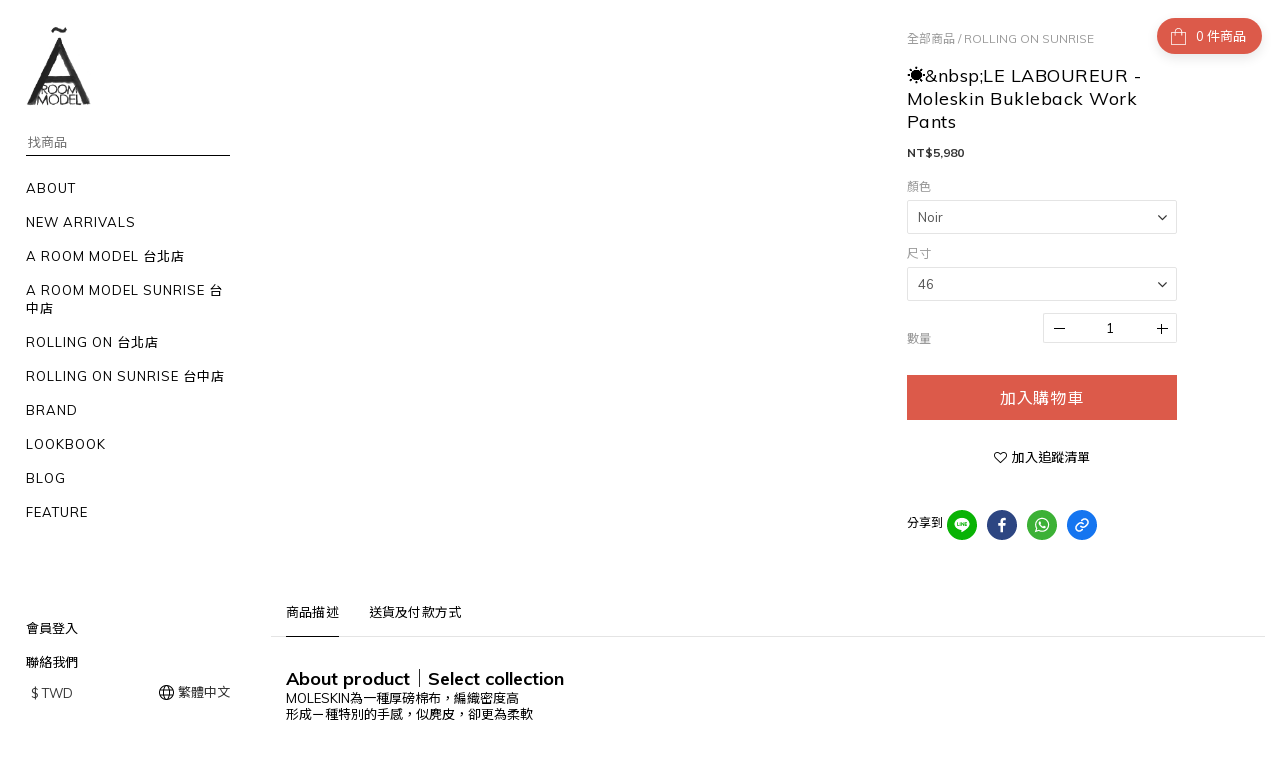

--- FILE ---
content_type: text/html; charset=utf-8
request_url: https://www.aroommodel.com/products/%C2%A0le-laboureur-moleskin-bukleback-work-pants%C2%A0-1
body_size: 77668
content:
<!DOCTYPE html>
<html lang="zh-hant"><head>  <!-- prefetch dns -->
<meta http-equiv="x-dns-prefetch-control" content="on">
<link rel="dns-prefetch" href="https://cdn.shoplineapp.com">
<link rel="preconnect" href="https://cdn.shoplineapp.com" crossorigin>
<link rel="dns-prefetch" href="https://shoplineimg.com">
<link rel="preconnect" href="https://shoplineimg.com">
<link rel="dns-prefetch" href="https://shoplineimg.com">
<link rel="preconnect" href="https://shoplineimg.com" title="image-service-origin">

  <link rel="preload" href="https://cdn.shoplineapp.com/s/javascripts/currencies.js" as="script">




      <link rel="preload" as="image" href="https://shoplineimg.com/560a67cae36c8e4c2c000041/5feafdf1a2e7c3001727c004/800x.webp?source_format=jpg" media="(max-height: 950px)">

<!-- Wrap what we need here -->


<!-- SEO -->
  
    <title ng-non-bindable> Le Laboureur - Moleskin Bukleback Work Pants </title>

  <meta name="description" content="About product｜Select collectionMOLESKIN為一種厚磅棉布，編織密度高形成ㄧ種特別的手感，似麂皮，卻更為柔軟且帶ㄧ點絨毛質地，並微微的散發低調的光澤MOLESKIN能夠依照使用人的身形、習慣貼合或變化France brand｜LE LABOUREUR成立於1950年代的LE LABOUREUR，創辦人Primo Zelanti在法國的勃艮第南部，ㄧ開始販售些當地傳統的農業工作外套和周邊產品。沒想到只是玩票性的小本生意，竟然在幾年之間快速的成長，於是Primo成立了他自己的品牌” LE LABOUREUR ”。全心致力於傳統工作服的生產，以法國最古老的工作服樣式為靈感，使用當地的布料和傳統技術生產，經典的版型、選用質感的布料，LE LABOUREUR讓工裝不只是在工作時能著，作為男性們日常的外套，更能發展魅力。Size and Fit｜誤差值 ±1公分為正常範圍Size 38｜腰圍26~28｜大腿寬30｜褲長108｜褲口寬18｜cmSize 40｜腰圍28~30｜大腿寬30｜褲長108｜褲口寬19｜cmSize 44｜腰圍34~36｜大腿寬31｜褲長112｜褲口寬20｜cmSize 46｜腰圍36~38｜大腿寬32｜褲長114｜褲口寬20｜cm＊Model為30腰，搭配吊帶著用44號Color｜BlackMaterial｜67% Cotton｜33% PolyesterMade in France">




<!-- Meta -->
  

    <meta property="og:title" content=" Le Laboureur - Moleskin Bukleback Work Pants ">

  <meta property="og:type" content="product"/>

    <meta property="og:url" content="https://www.aroommodel.com/products/ le-laboureur-moleskin-bukleback-work-pants -1">
    <link rel="canonical" href="https://www.aroommodel.com/products/ le-laboureur-moleskin-bukleback-work-pants -1">

  <meta property="og:description" content="About product｜Select collectionMOLESKIN為一種厚磅棉布，編織密度高形成ㄧ種特別的手感，似麂皮，卻更為柔軟且帶ㄧ點絨毛質地，並微微的散發低調的光澤MOLESKIN能夠依照使用人的身形、習慣貼合或變化France brand｜LE LABOUREUR成立於1950年代的LE LABOUREUR，創辦人Primo Zelanti在法國的勃艮第南部，ㄧ開始販售些當地傳統的農業工作外套和周邊產品。沒想到只是玩票性的小本生意，竟然在幾年之間快速的成長，於是Primo成立了他自己的品牌” LE LABOUREUR ”。全心致力於傳統工作服的生產，以法國最古老的工作服樣式為靈感，使用當地的布料和傳統技術生產，經典的版型、選用質感的布料，LE LABOUREUR讓工裝不只是在工作時能著，作為男性們日常的外套，更能發展魅力。Size and Fit｜誤差值 ±1公分為正常範圍Size 38｜腰圍26~28｜大腿寬30｜褲長108｜褲口寬18｜cmSize 40｜腰圍28~30｜大腿寬30｜褲長108｜褲口寬19｜cmSize 44｜腰圍34~36｜大腿寬31｜褲長112｜褲口寬20｜cmSize 46｜腰圍36~38｜大腿寬32｜褲長114｜褲口寬20｜cm＊Model為30腰，搭配吊帶著用44號Color｜BlackMaterial｜67% Cotton｜33% PolyesterMade in France">

    <meta property="og:image" content="https://img.shoplineapp.com/media/image_clips/5feafdf1a2e7c3001727c004/original.jpg?1609235953">
    <meta name="thumbnail" content="https://img.shoplineapp.com/media/image_clips/5feafdf1a2e7c3001727c004/original.jpg?1609235953">

    <meta property="fb:app_id" content="475455343286270">



    <script type="application/ld+json">
    {"@context":"https://schema.org","@type":"WebSite","name":"A ROOM MODEL","url":"https://www.aroommodel.com"}
    </script>


<!-- locale meta -->


  <meta name="viewport" content="width=device-width, initial-scale=1.0, viewport-fit=cover">
<meta name="mobile-web-app-capable" content="yes">
<meta name="format-detection" content="telephone=no" />
<meta name="google" value="notranslate">

<!-- Shop icon -->
  <link rel="shortcut icon" type="image/png" href="https://img.shoplineapp.com/media/image_clips/560a7ea169702d588a056800/original.jpg?1443528352">




<!--- Site Ownership Data -->
    <meta name="google-site-verification" content="7BwdCGR7lvFuDtSumUyJTTniNvDfbJP2TSr5p0lX6ro">
    <meta name="facebook-domain-verification" content="&lt;meta name=&quot;facebook-domain-verification&quot; content=&quot;ajoz5301nprbhk4yatyazbh604yxj8&quot; /&gt;">
    <meta name="google-site-verification" content="NA22G9U6uG38pDesAe6aEuzIkqnLAOh3ehX6JhgEOfg">
<!--- Site Ownership Data End-->

<!-- Styles -->


        <link rel="stylesheet" media="all" href="https://cdn.shoplineapp.com/assets/common-898e3d282d673c037e3500beff4d8e9de2ee50e01c27252b33520348e0b17da0.css" onload="" />

        <link rel="stylesheet" media="all" href="https://cdn.shoplineapp.com/assets/theme_bianco-408f34e05f2d286f8f5a1da020fc8b2b98794bf3095b1a4a7650f870f53da377.css" onload="" />


        <style>@font-face{font-family:'Lora';font-style:italic;font-weight:400;font-display:swap;src:url(https://cdn.shoplineapp.com/fonts/lora/lora-cyrillic-ext-italic-400.woff2) format("woff2");unicode-range:U+0460-052F,U+1C80-1C8A,U+20B4,U+2DE0-2DFF,U+A640-A69F,U+FE2E-FE2F}@font-face{font-family:'Lora';font-style:italic;font-weight:400;font-display:swap;src:url(https://cdn.shoplineapp.com/fonts/lora/lora-cyrillic-italic-400.woff2) format("woff2");unicode-range:U+0301,U+0400-045F,U+0490-0491,U+04B0-04B1,U+2116}@font-face{font-family:'Lora';font-style:italic;font-weight:400;font-display:swap;src:url(https://cdn.shoplineapp.com/fonts/lora/lora-math-italic-400.woff2) format("woff2");unicode-range:U+0302-0303,U+0305,U+0307-0308,U+0310,U+0312,U+0315,U+031A,U+0326-0327,U+032C,U+032F-0330,U+0332-0333,U+0338,U+033A,U+0346,U+034D,U+0391-03A1,U+03A3-03A9,U+03B1-03C9,U+03D1,U+03D5-03D6,U+03F0-03F1,U+03F4-03F5,U+2016-2017,U+2034-2038,U+203C,U+2040,U+2043,U+2047,U+2050,U+2057,U+205F,U+2070-2071,U+2074-208E,U+2090-209C,U+20D0-20DC,U+20E1,U+20E5-20EF,U+2100-2112,U+2114-2115,U+2117-2121,U+2123-214F,U+2190,U+2192,U+2194-21AE,U+21B0-21E5,U+21F1-21F2,U+21F4-2211,U+2213-2214,U+2216-22FF,U+2308-230B,U+2310,U+2319,U+231C-2321,U+2336-237A,U+237C,U+2395,U+239B-23B7,U+23D0,U+23DC-23E1,U+2474-2475,U+25AF,U+25B3,U+25B7,U+25BD,U+25C1,U+25CA,U+25CC,U+25FB,U+266D-266F,U+27C0-27FF,U+2900-2AFF,U+2B0E-2B11,U+2B30-2B4C,U+2BFE,U+3030,U+FF5B,U+FF5D,U+1D400-1D7FF,U+1EE00-1EEFF}@font-face{font-family:'Lora';font-style:italic;font-weight:400;font-display:swap;src:url(https://cdn.shoplineapp.com/fonts/lora/lora-symbols-italic-400.woff2) format("woff2");unicode-range:U+0001-000C,U+000E-001F,U+007F-009F,U+20DD-20E0,U+20E2-20E4,U+2150-218F,U+2190,U+2192,U+2194-2199,U+21AF,U+21E6-21F0,U+21F3,U+2218-2219,U+2299,U+22C4-22C6,U+2300-243F,U+2440-244A,U+2460-24FF,U+25A0-27BF,U+2800-28FF,U+2921-2922,U+2981,U+29BF,U+29EB,U+2B00-2BFF,U+4DC0-4DFF,U+FFF9-FFFB,U+10140-1018E,U+10190-1019C,U+101A0,U+101D0-101FD,U+102E0-102FB,U+10E60-10E7E,U+1D2C0-1D2D3,U+1D2E0-1D37F,U+1F000-1F0FF,U+1F100-1F1AD,U+1F1E6-1F1FF,U+1F30D-1F30F,U+1F315,U+1F31C,U+1F31E,U+1F320-1F32C,U+1F336,U+1F378,U+1F37D,U+1F382,U+1F393-1F39F,U+1F3A7-1F3A8,U+1F3AC-1F3AF,U+1F3C2,U+1F3C4-1F3C6,U+1F3CA-1F3CE,U+1F3D4-1F3E0,U+1F3ED,U+1F3F1-1F3F3,U+1F3F5-1F3F7,U+1F408,U+1F415,U+1F41F,U+1F426,U+1F43F,U+1F441-1F442,U+1F444,U+1F446-1F449,U+1F44C-1F44E,U+1F453,U+1F46A,U+1F47D,U+1F4A3,U+1F4B0,U+1F4B3,U+1F4B9,U+1F4BB,U+1F4BF,U+1F4C8-1F4CB,U+1F4D6,U+1F4DA,U+1F4DF,U+1F4E3-1F4E6,U+1F4EA-1F4ED,U+1F4F7,U+1F4F9-1F4FB,U+1F4FD-1F4FE,U+1F503,U+1F507-1F50B,U+1F50D,U+1F512-1F513,U+1F53E-1F54A,U+1F54F-1F5FA,U+1F610,U+1F650-1F67F,U+1F687,U+1F68D,U+1F691,U+1F694,U+1F698,U+1F6AD,U+1F6B2,U+1F6B9-1F6BA,U+1F6BC,U+1F6C6-1F6CF,U+1F6D3-1F6D7,U+1F6E0-1F6EA,U+1F6F0-1F6F3,U+1F6F7-1F6FC,U+1F700-1F7FF,U+1F800-1F80B,U+1F810-1F847,U+1F850-1F859,U+1F860-1F887,U+1F890-1F8AD,U+1F8B0-1F8BB,U+1F8C0-1F8C1,U+1F900-1F90B,U+1F93B,U+1F946,U+1F984,U+1F996,U+1F9E9,U+1FA00-1FA6F,U+1FA70-1FA7C,U+1FA80-1FA89,U+1FA8F-1FAC6,U+1FACE-1FADC,U+1FADF-1FAE9,U+1FAF0-1FAF8,U+1FB00-1FBFF}@font-face{font-family:'Lora';font-style:italic;font-weight:400;font-display:swap;src:url(https://cdn.shoplineapp.com/fonts/lora/lora-vietnamese-italic-400.woff2) format("woff2");unicode-range:U+0102-0103,U+0110-0111,U+0128-0129,U+0168-0169,U+01A0-01A1,U+01AF-01B0,U+0300-0301,U+0303-0304,U+0308-0309,U+0323,U+0329,U+1EA0-1EF9,U+20AB}@font-face{font-family:'Lora';font-style:italic;font-weight:400;font-display:swap;src:url(https://cdn.shoplineapp.com/fonts/lora/lora-latin-ext-italic-400.woff2) format("woff2");unicode-range:U+0100-02BA,U+02BD-02C5,U+02C7-02CC,U+02CE-02D7,U+02DD-02FF,U+0304,U+0308,U+0329,U+1D00-1DBF,U+1E00-1E9F,U+1EF2-1EFF,U+2020,U+20A0-20AB,U+20AD-20C0,U+2113,U+2C60-2C7F,U+A720-A7FF}@font-face{font-family:'Lora';font-style:italic;font-weight:400;font-display:swap;src:url(https://cdn.shoplineapp.com/fonts/lora/lora-latin-italic-400.woff2) format("woff2");unicode-range:U+0000-00FF,U+0131,U+0152-0153,U+02BB-02BC,U+02C6,U+02DA,U+02DC,U+0304,U+0308,U+0329,U+2000-206F,U+20AC,U+2122,U+2191,U+2193,U+2212,U+2215,U+FEFF,U+FFFD}@font-face{font-family:'Lora';font-style:italic;font-weight:700;font-display:swap;src:url(https://cdn.shoplineapp.com/fonts/lora/lora-cyrillic-ext-italic-700.woff2) format("woff2");unicode-range:U+0460-052F,U+1C80-1C8A,U+20B4,U+2DE0-2DFF,U+A640-A69F,U+FE2E-FE2F}@font-face{font-family:'Lora';font-style:italic;font-weight:700;font-display:swap;src:url(https://cdn.shoplineapp.com/fonts/lora/lora-cyrillic-italic-700.woff2) format("woff2");unicode-range:U+0301,U+0400-045F,U+0490-0491,U+04B0-04B1,U+2116}@font-face{font-family:'Lora';font-style:italic;font-weight:700;font-display:swap;src:url(https://cdn.shoplineapp.com/fonts/lora/lora-math-italic-700.woff2) format("woff2");unicode-range:U+0302-0303,U+0305,U+0307-0308,U+0310,U+0312,U+0315,U+031A,U+0326-0327,U+032C,U+032F-0330,U+0332-0333,U+0338,U+033A,U+0346,U+034D,U+0391-03A1,U+03A3-03A9,U+03B1-03C9,U+03D1,U+03D5-03D6,U+03F0-03F1,U+03F4-03F5,U+2016-2017,U+2034-2038,U+203C,U+2040,U+2043,U+2047,U+2050,U+2057,U+205F,U+2070-2071,U+2074-208E,U+2090-209C,U+20D0-20DC,U+20E1,U+20E5-20EF,U+2100-2112,U+2114-2115,U+2117-2121,U+2123-214F,U+2190,U+2192,U+2194-21AE,U+21B0-21E5,U+21F1-21F2,U+21F4-2211,U+2213-2214,U+2216-22FF,U+2308-230B,U+2310,U+2319,U+231C-2321,U+2336-237A,U+237C,U+2395,U+239B-23B7,U+23D0,U+23DC-23E1,U+2474-2475,U+25AF,U+25B3,U+25B7,U+25BD,U+25C1,U+25CA,U+25CC,U+25FB,U+266D-266F,U+27C0-27FF,U+2900-2AFF,U+2B0E-2B11,U+2B30-2B4C,U+2BFE,U+3030,U+FF5B,U+FF5D,U+1D400-1D7FF,U+1EE00-1EEFF}@font-face{font-family:'Lora';font-style:italic;font-weight:700;font-display:swap;src:url(https://cdn.shoplineapp.com/fonts/lora/lora-symbols-italic-700.woff2) format("woff2");unicode-range:U+0001-000C,U+000E-001F,U+007F-009F,U+20DD-20E0,U+20E2-20E4,U+2150-218F,U+2190,U+2192,U+2194-2199,U+21AF,U+21E6-21F0,U+21F3,U+2218-2219,U+2299,U+22C4-22C6,U+2300-243F,U+2440-244A,U+2460-24FF,U+25A0-27BF,U+2800-28FF,U+2921-2922,U+2981,U+29BF,U+29EB,U+2B00-2BFF,U+4DC0-4DFF,U+FFF9-FFFB,U+10140-1018E,U+10190-1019C,U+101A0,U+101D0-101FD,U+102E0-102FB,U+10E60-10E7E,U+1D2C0-1D2D3,U+1D2E0-1D37F,U+1F000-1F0FF,U+1F100-1F1AD,U+1F1E6-1F1FF,U+1F30D-1F30F,U+1F315,U+1F31C,U+1F31E,U+1F320-1F32C,U+1F336,U+1F378,U+1F37D,U+1F382,U+1F393-1F39F,U+1F3A7-1F3A8,U+1F3AC-1F3AF,U+1F3C2,U+1F3C4-1F3C6,U+1F3CA-1F3CE,U+1F3D4-1F3E0,U+1F3ED,U+1F3F1-1F3F3,U+1F3F5-1F3F7,U+1F408,U+1F415,U+1F41F,U+1F426,U+1F43F,U+1F441-1F442,U+1F444,U+1F446-1F449,U+1F44C-1F44E,U+1F453,U+1F46A,U+1F47D,U+1F4A3,U+1F4B0,U+1F4B3,U+1F4B9,U+1F4BB,U+1F4BF,U+1F4C8-1F4CB,U+1F4D6,U+1F4DA,U+1F4DF,U+1F4E3-1F4E6,U+1F4EA-1F4ED,U+1F4F7,U+1F4F9-1F4FB,U+1F4FD-1F4FE,U+1F503,U+1F507-1F50B,U+1F50D,U+1F512-1F513,U+1F53E-1F54A,U+1F54F-1F5FA,U+1F610,U+1F650-1F67F,U+1F687,U+1F68D,U+1F691,U+1F694,U+1F698,U+1F6AD,U+1F6B2,U+1F6B9-1F6BA,U+1F6BC,U+1F6C6-1F6CF,U+1F6D3-1F6D7,U+1F6E0-1F6EA,U+1F6F0-1F6F3,U+1F6F7-1F6FC,U+1F700-1F7FF,U+1F800-1F80B,U+1F810-1F847,U+1F850-1F859,U+1F860-1F887,U+1F890-1F8AD,U+1F8B0-1F8BB,U+1F8C0-1F8C1,U+1F900-1F90B,U+1F93B,U+1F946,U+1F984,U+1F996,U+1F9E9,U+1FA00-1FA6F,U+1FA70-1FA7C,U+1FA80-1FA89,U+1FA8F-1FAC6,U+1FACE-1FADC,U+1FADF-1FAE9,U+1FAF0-1FAF8,U+1FB00-1FBFF}@font-face{font-family:'Lora';font-style:italic;font-weight:700;font-display:swap;src:url(https://cdn.shoplineapp.com/fonts/lora/lora-vietnamese-italic-700.woff2) format("woff2");unicode-range:U+0102-0103,U+0110-0111,U+0128-0129,U+0168-0169,U+01A0-01A1,U+01AF-01B0,U+0300-0301,U+0303-0304,U+0308-0309,U+0323,U+0329,U+1EA0-1EF9,U+20AB}@font-face{font-family:'Lora';font-style:italic;font-weight:700;font-display:swap;src:url(https://cdn.shoplineapp.com/fonts/lora/lora-latin-ext-italic-700.woff2) format("woff2");unicode-range:U+0100-02BA,U+02BD-02C5,U+02C7-02CC,U+02CE-02D7,U+02DD-02FF,U+0304,U+0308,U+0329,U+1D00-1DBF,U+1E00-1E9F,U+1EF2-1EFF,U+2020,U+20A0-20AB,U+20AD-20C0,U+2113,U+2C60-2C7F,U+A720-A7FF}@font-face{font-family:'Lora';font-style:italic;font-weight:700;font-display:swap;src:url(https://cdn.shoplineapp.com/fonts/lora/lora-latin-italic-700.woff2) format("woff2");unicode-range:U+0000-00FF,U+0131,U+0152-0153,U+02BB-02BC,U+02C6,U+02DA,U+02DC,U+0304,U+0308,U+0329,U+2000-206F,U+20AC,U+2122,U+2191,U+2193,U+2212,U+2215,U+FEFF,U+FFFD}@font-face{font-family:'Lora';font-style:normal;font-weight:400;font-display:swap;src:url(https://cdn.shoplineapp.com/fonts/lora/lora-cyrillic-ext-normal-400.woff2) format("woff2");unicode-range:U+0460-052F,U+1C80-1C8A,U+20B4,U+2DE0-2DFF,U+A640-A69F,U+FE2E-FE2F}@font-face{font-family:'Lora';font-style:normal;font-weight:400;font-display:swap;src:url(https://cdn.shoplineapp.com/fonts/lora/lora-cyrillic-normal-400.woff2) format("woff2");unicode-range:U+0301,U+0400-045F,U+0490-0491,U+04B0-04B1,U+2116}@font-face{font-family:'Lora';font-style:normal;font-weight:400;font-display:swap;src:url(https://cdn.shoplineapp.com/fonts/lora/lora-math-normal-400.woff2) format("woff2");unicode-range:U+0302-0303,U+0305,U+0307-0308,U+0310,U+0312,U+0315,U+031A,U+0326-0327,U+032C,U+032F-0330,U+0332-0333,U+0338,U+033A,U+0346,U+034D,U+0391-03A1,U+03A3-03A9,U+03B1-03C9,U+03D1,U+03D5-03D6,U+03F0-03F1,U+03F4-03F5,U+2016-2017,U+2034-2038,U+203C,U+2040,U+2043,U+2047,U+2050,U+2057,U+205F,U+2070-2071,U+2074-208E,U+2090-209C,U+20D0-20DC,U+20E1,U+20E5-20EF,U+2100-2112,U+2114-2115,U+2117-2121,U+2123-214F,U+2190,U+2192,U+2194-21AE,U+21B0-21E5,U+21F1-21F2,U+21F4-2211,U+2213-2214,U+2216-22FF,U+2308-230B,U+2310,U+2319,U+231C-2321,U+2336-237A,U+237C,U+2395,U+239B-23B7,U+23D0,U+23DC-23E1,U+2474-2475,U+25AF,U+25B3,U+25B7,U+25BD,U+25C1,U+25CA,U+25CC,U+25FB,U+266D-266F,U+27C0-27FF,U+2900-2AFF,U+2B0E-2B11,U+2B30-2B4C,U+2BFE,U+3030,U+FF5B,U+FF5D,U+1D400-1D7FF,U+1EE00-1EEFF}@font-face{font-family:'Lora';font-style:normal;font-weight:400;font-display:swap;src:url(https://cdn.shoplineapp.com/fonts/lora/lora-symbols-normal-400.woff2) format("woff2");unicode-range:U+0001-000C,U+000E-001F,U+007F-009F,U+20DD-20E0,U+20E2-20E4,U+2150-218F,U+2190,U+2192,U+2194-2199,U+21AF,U+21E6-21F0,U+21F3,U+2218-2219,U+2299,U+22C4-22C6,U+2300-243F,U+2440-244A,U+2460-24FF,U+25A0-27BF,U+2800-28FF,U+2921-2922,U+2981,U+29BF,U+29EB,U+2B00-2BFF,U+4DC0-4DFF,U+FFF9-FFFB,U+10140-1018E,U+10190-1019C,U+101A0,U+101D0-101FD,U+102E0-102FB,U+10E60-10E7E,U+1D2C0-1D2D3,U+1D2E0-1D37F,U+1F000-1F0FF,U+1F100-1F1AD,U+1F1E6-1F1FF,U+1F30D-1F30F,U+1F315,U+1F31C,U+1F31E,U+1F320-1F32C,U+1F336,U+1F378,U+1F37D,U+1F382,U+1F393-1F39F,U+1F3A7-1F3A8,U+1F3AC-1F3AF,U+1F3C2,U+1F3C4-1F3C6,U+1F3CA-1F3CE,U+1F3D4-1F3E0,U+1F3ED,U+1F3F1-1F3F3,U+1F3F5-1F3F7,U+1F408,U+1F415,U+1F41F,U+1F426,U+1F43F,U+1F441-1F442,U+1F444,U+1F446-1F449,U+1F44C-1F44E,U+1F453,U+1F46A,U+1F47D,U+1F4A3,U+1F4B0,U+1F4B3,U+1F4B9,U+1F4BB,U+1F4BF,U+1F4C8-1F4CB,U+1F4D6,U+1F4DA,U+1F4DF,U+1F4E3-1F4E6,U+1F4EA-1F4ED,U+1F4F7,U+1F4F9-1F4FB,U+1F4FD-1F4FE,U+1F503,U+1F507-1F50B,U+1F50D,U+1F512-1F513,U+1F53E-1F54A,U+1F54F-1F5FA,U+1F610,U+1F650-1F67F,U+1F687,U+1F68D,U+1F691,U+1F694,U+1F698,U+1F6AD,U+1F6B2,U+1F6B9-1F6BA,U+1F6BC,U+1F6C6-1F6CF,U+1F6D3-1F6D7,U+1F6E0-1F6EA,U+1F6F0-1F6F3,U+1F6F7-1F6FC,U+1F700-1F7FF,U+1F800-1F80B,U+1F810-1F847,U+1F850-1F859,U+1F860-1F887,U+1F890-1F8AD,U+1F8B0-1F8BB,U+1F8C0-1F8C1,U+1F900-1F90B,U+1F93B,U+1F946,U+1F984,U+1F996,U+1F9E9,U+1FA00-1FA6F,U+1FA70-1FA7C,U+1FA80-1FA89,U+1FA8F-1FAC6,U+1FACE-1FADC,U+1FADF-1FAE9,U+1FAF0-1FAF8,U+1FB00-1FBFF}@font-face{font-family:'Lora';font-style:normal;font-weight:400;font-display:swap;src:url(https://cdn.shoplineapp.com/fonts/lora/lora-vietnamese-normal-400.woff2) format("woff2");unicode-range:U+0102-0103,U+0110-0111,U+0128-0129,U+0168-0169,U+01A0-01A1,U+01AF-01B0,U+0300-0301,U+0303-0304,U+0308-0309,U+0323,U+0329,U+1EA0-1EF9,U+20AB}@font-face{font-family:'Lora';font-style:normal;font-weight:400;font-display:swap;src:url(https://cdn.shoplineapp.com/fonts/lora/lora-latin-ext-normal-400.woff2) format("woff2");unicode-range:U+0100-02BA,U+02BD-02C5,U+02C7-02CC,U+02CE-02D7,U+02DD-02FF,U+0304,U+0308,U+0329,U+1D00-1DBF,U+1E00-1E9F,U+1EF2-1EFF,U+2020,U+20A0-20AB,U+20AD-20C0,U+2113,U+2C60-2C7F,U+A720-A7FF}@font-face{font-family:'Lora';font-style:normal;font-weight:400;font-display:swap;src:url(https://cdn.shoplineapp.com/fonts/lora/lora-latin-normal-400.woff2) format("woff2");unicode-range:U+0000-00FF,U+0131,U+0152-0153,U+02BB-02BC,U+02C6,U+02DA,U+02DC,U+0304,U+0308,U+0329,U+2000-206F,U+20AC,U+2122,U+2191,U+2193,U+2212,U+2215,U+FEFF,U+FFFD}@font-face{font-family:'Lora';font-style:normal;font-weight:700;font-display:swap;src:url(https://cdn.shoplineapp.com/fonts/lora/lora-cyrillic-ext-normal-700.woff2) format("woff2");unicode-range:U+0460-052F,U+1C80-1C8A,U+20B4,U+2DE0-2DFF,U+A640-A69F,U+FE2E-FE2F}@font-face{font-family:'Lora';font-style:normal;font-weight:700;font-display:swap;src:url(https://cdn.shoplineapp.com/fonts/lora/lora-cyrillic-normal-700.woff2) format("woff2");unicode-range:U+0301,U+0400-045F,U+0490-0491,U+04B0-04B1,U+2116}@font-face{font-family:'Lora';font-style:normal;font-weight:700;font-display:swap;src:url(https://cdn.shoplineapp.com/fonts/lora/lora-math-normal-700.woff2) format("woff2");unicode-range:U+0302-0303,U+0305,U+0307-0308,U+0310,U+0312,U+0315,U+031A,U+0326-0327,U+032C,U+032F-0330,U+0332-0333,U+0338,U+033A,U+0346,U+034D,U+0391-03A1,U+03A3-03A9,U+03B1-03C9,U+03D1,U+03D5-03D6,U+03F0-03F1,U+03F4-03F5,U+2016-2017,U+2034-2038,U+203C,U+2040,U+2043,U+2047,U+2050,U+2057,U+205F,U+2070-2071,U+2074-208E,U+2090-209C,U+20D0-20DC,U+20E1,U+20E5-20EF,U+2100-2112,U+2114-2115,U+2117-2121,U+2123-214F,U+2190,U+2192,U+2194-21AE,U+21B0-21E5,U+21F1-21F2,U+21F4-2211,U+2213-2214,U+2216-22FF,U+2308-230B,U+2310,U+2319,U+231C-2321,U+2336-237A,U+237C,U+2395,U+239B-23B7,U+23D0,U+23DC-23E1,U+2474-2475,U+25AF,U+25B3,U+25B7,U+25BD,U+25C1,U+25CA,U+25CC,U+25FB,U+266D-266F,U+27C0-27FF,U+2900-2AFF,U+2B0E-2B11,U+2B30-2B4C,U+2BFE,U+3030,U+FF5B,U+FF5D,U+1D400-1D7FF,U+1EE00-1EEFF}@font-face{font-family:'Lora';font-style:normal;font-weight:700;font-display:swap;src:url(https://cdn.shoplineapp.com/fonts/lora/lora-symbols-normal-700.woff2) format("woff2");unicode-range:U+0001-000C,U+000E-001F,U+007F-009F,U+20DD-20E0,U+20E2-20E4,U+2150-218F,U+2190,U+2192,U+2194-2199,U+21AF,U+21E6-21F0,U+21F3,U+2218-2219,U+2299,U+22C4-22C6,U+2300-243F,U+2440-244A,U+2460-24FF,U+25A0-27BF,U+2800-28FF,U+2921-2922,U+2981,U+29BF,U+29EB,U+2B00-2BFF,U+4DC0-4DFF,U+FFF9-FFFB,U+10140-1018E,U+10190-1019C,U+101A0,U+101D0-101FD,U+102E0-102FB,U+10E60-10E7E,U+1D2C0-1D2D3,U+1D2E0-1D37F,U+1F000-1F0FF,U+1F100-1F1AD,U+1F1E6-1F1FF,U+1F30D-1F30F,U+1F315,U+1F31C,U+1F31E,U+1F320-1F32C,U+1F336,U+1F378,U+1F37D,U+1F382,U+1F393-1F39F,U+1F3A7-1F3A8,U+1F3AC-1F3AF,U+1F3C2,U+1F3C4-1F3C6,U+1F3CA-1F3CE,U+1F3D4-1F3E0,U+1F3ED,U+1F3F1-1F3F3,U+1F3F5-1F3F7,U+1F408,U+1F415,U+1F41F,U+1F426,U+1F43F,U+1F441-1F442,U+1F444,U+1F446-1F449,U+1F44C-1F44E,U+1F453,U+1F46A,U+1F47D,U+1F4A3,U+1F4B0,U+1F4B3,U+1F4B9,U+1F4BB,U+1F4BF,U+1F4C8-1F4CB,U+1F4D6,U+1F4DA,U+1F4DF,U+1F4E3-1F4E6,U+1F4EA-1F4ED,U+1F4F7,U+1F4F9-1F4FB,U+1F4FD-1F4FE,U+1F503,U+1F507-1F50B,U+1F50D,U+1F512-1F513,U+1F53E-1F54A,U+1F54F-1F5FA,U+1F610,U+1F650-1F67F,U+1F687,U+1F68D,U+1F691,U+1F694,U+1F698,U+1F6AD,U+1F6B2,U+1F6B9-1F6BA,U+1F6BC,U+1F6C6-1F6CF,U+1F6D3-1F6D7,U+1F6E0-1F6EA,U+1F6F0-1F6F3,U+1F6F7-1F6FC,U+1F700-1F7FF,U+1F800-1F80B,U+1F810-1F847,U+1F850-1F859,U+1F860-1F887,U+1F890-1F8AD,U+1F8B0-1F8BB,U+1F8C0-1F8C1,U+1F900-1F90B,U+1F93B,U+1F946,U+1F984,U+1F996,U+1F9E9,U+1FA00-1FA6F,U+1FA70-1FA7C,U+1FA80-1FA89,U+1FA8F-1FAC6,U+1FACE-1FADC,U+1FADF-1FAE9,U+1FAF0-1FAF8,U+1FB00-1FBFF}@font-face{font-family:'Lora';font-style:normal;font-weight:700;font-display:swap;src:url(https://cdn.shoplineapp.com/fonts/lora/lora-vietnamese-normal-700.woff2) format("woff2");unicode-range:U+0102-0103,U+0110-0111,U+0128-0129,U+0168-0169,U+01A0-01A1,U+01AF-01B0,U+0300-0301,U+0303-0304,U+0308-0309,U+0323,U+0329,U+1EA0-1EF9,U+20AB}@font-face{font-family:'Lora';font-style:normal;font-weight:700;font-display:swap;src:url(https://cdn.shoplineapp.com/fonts/lora/lora-latin-ext-normal-700.woff2) format("woff2");unicode-range:U+0100-02BA,U+02BD-02C5,U+02C7-02CC,U+02CE-02D7,U+02DD-02FF,U+0304,U+0308,U+0329,U+1D00-1DBF,U+1E00-1E9F,U+1EF2-1EFF,U+2020,U+20A0-20AB,U+20AD-20C0,U+2113,U+2C60-2C7F,U+A720-A7FF}@font-face{font-family:'Lora';font-style:normal;font-weight:700;font-display:swap;src:url(https://cdn.shoplineapp.com/fonts/lora/lora-latin-normal-700.woff2) format("woff2");unicode-range:U+0000-00FF,U+0131,U+0152-0153,U+02BB-02BC,U+02C6,U+02DA,U+02DC,U+0304,U+0308,U+0329,U+2000-206F,U+20AC,U+2122,U+2191,U+2193,U+2212,U+2215,U+FEFF,U+FFFD}
</style><style>@font-face{font-family:'Muli';font-style:italic;font-weight:200;font-display:swap;src:url(https://cdn.shoplineapp.com/fonts/muli/muli-vietnamese-italic-200.woff2) format("woff2");unicode-range:U+0102-0103,U+0110-0111,U+0128-0129,U+0168-0169,U+01A0-01A1,U+01AF-01B0,U+0300-0301,U+0303-0304,U+0308-0309,U+0323,U+0329,U+1EA0-1EF9,U+20AB}@font-face{font-family:'Muli';font-style:italic;font-weight:200;font-display:swap;src:url(https://cdn.shoplineapp.com/fonts/muli/muli-latin-ext-italic-200.woff2) format("woff2");unicode-range:U+0100-02BA,U+02BD-02C5,U+02C7-02CC,U+02CE-02D7,U+02DD-02FF,U+0304,U+0308,U+0329,U+1D00-1DBF,U+1E00-1E9F,U+1EF2-1EFF,U+2020,U+20A0-20AB,U+20AD-20C0,U+2113,U+2C60-2C7F,U+A720-A7FF}@font-face{font-family:'Muli';font-style:italic;font-weight:200;font-display:swap;src:url(https://cdn.shoplineapp.com/fonts/muli/muli-latin-italic-200.woff2) format("woff2");unicode-range:U+0000-00FF,U+0131,U+0152-0153,U+02BB-02BC,U+02C6,U+02DA,U+02DC,U+0304,U+0308,U+0329,U+2000-206F,U+20AC,U+2122,U+2191,U+2193,U+2212,U+2215,U+FEFF,U+FFFD}@font-face{font-family:'Muli';font-style:italic;font-weight:300;font-display:swap;src:url(https://cdn.shoplineapp.com/fonts/muli/muli-vietnamese-italic-300.woff2) format("woff2");unicode-range:U+0102-0103,U+0110-0111,U+0128-0129,U+0168-0169,U+01A0-01A1,U+01AF-01B0,U+0300-0301,U+0303-0304,U+0308-0309,U+0323,U+0329,U+1EA0-1EF9,U+20AB}@font-face{font-family:'Muli';font-style:italic;font-weight:300;font-display:swap;src:url(https://cdn.shoplineapp.com/fonts/muli/muli-latin-ext-italic-300.woff2) format("woff2");unicode-range:U+0100-02BA,U+02BD-02C5,U+02C7-02CC,U+02CE-02D7,U+02DD-02FF,U+0304,U+0308,U+0329,U+1D00-1DBF,U+1E00-1E9F,U+1EF2-1EFF,U+2020,U+20A0-20AB,U+20AD-20C0,U+2113,U+2C60-2C7F,U+A720-A7FF}@font-face{font-family:'Muli';font-style:italic;font-weight:300;font-display:swap;src:url(https://cdn.shoplineapp.com/fonts/muli/muli-latin-italic-300.woff2) format("woff2");unicode-range:U+0000-00FF,U+0131,U+0152-0153,U+02BB-02BC,U+02C6,U+02DA,U+02DC,U+0304,U+0308,U+0329,U+2000-206F,U+20AC,U+2122,U+2191,U+2193,U+2212,U+2215,U+FEFF,U+FFFD}@font-face{font-family:'Muli';font-style:italic;font-weight:400;font-display:swap;src:url(https://cdn.shoplineapp.com/fonts/muli/muli-vietnamese-italic-400.woff2) format("woff2");unicode-range:U+0102-0103,U+0110-0111,U+0128-0129,U+0168-0169,U+01A0-01A1,U+01AF-01B0,U+0300-0301,U+0303-0304,U+0308-0309,U+0323,U+0329,U+1EA0-1EF9,U+20AB}@font-face{font-family:'Muli';font-style:italic;font-weight:400;font-display:swap;src:url(https://cdn.shoplineapp.com/fonts/muli/muli-latin-ext-italic-400.woff2) format("woff2");unicode-range:U+0100-02BA,U+02BD-02C5,U+02C7-02CC,U+02CE-02D7,U+02DD-02FF,U+0304,U+0308,U+0329,U+1D00-1DBF,U+1E00-1E9F,U+1EF2-1EFF,U+2020,U+20A0-20AB,U+20AD-20C0,U+2113,U+2C60-2C7F,U+A720-A7FF}@font-face{font-family:'Muli';font-style:italic;font-weight:400;font-display:swap;src:url(https://cdn.shoplineapp.com/fonts/muli/muli-latin-italic-400.woff2) format("woff2");unicode-range:U+0000-00FF,U+0131,U+0152-0153,U+02BB-02BC,U+02C6,U+02DA,U+02DC,U+0304,U+0308,U+0329,U+2000-206F,U+20AC,U+2122,U+2191,U+2193,U+2212,U+2215,U+FEFF,U+FFFD}@font-face{font-family:'Muli';font-style:italic;font-weight:500;font-display:swap;src:url(https://cdn.shoplineapp.com/fonts/muli/muli-vietnamese-italic-500.woff2) format("woff2");unicode-range:U+0102-0103,U+0110-0111,U+0128-0129,U+0168-0169,U+01A0-01A1,U+01AF-01B0,U+0300-0301,U+0303-0304,U+0308-0309,U+0323,U+0329,U+1EA0-1EF9,U+20AB}@font-face{font-family:'Muli';font-style:italic;font-weight:500;font-display:swap;src:url(https://cdn.shoplineapp.com/fonts/muli/muli-latin-ext-italic-500.woff2) format("woff2");unicode-range:U+0100-02BA,U+02BD-02C5,U+02C7-02CC,U+02CE-02D7,U+02DD-02FF,U+0304,U+0308,U+0329,U+1D00-1DBF,U+1E00-1E9F,U+1EF2-1EFF,U+2020,U+20A0-20AB,U+20AD-20C0,U+2113,U+2C60-2C7F,U+A720-A7FF}@font-face{font-family:'Muli';font-style:italic;font-weight:500;font-display:swap;src:url(https://cdn.shoplineapp.com/fonts/muli/muli-latin-italic-500.woff2) format("woff2");unicode-range:U+0000-00FF,U+0131,U+0152-0153,U+02BB-02BC,U+02C6,U+02DA,U+02DC,U+0304,U+0308,U+0329,U+2000-206F,U+20AC,U+2122,U+2191,U+2193,U+2212,U+2215,U+FEFF,U+FFFD}@font-face{font-family:'Muli';font-style:italic;font-weight:600;font-display:swap;src:url(https://cdn.shoplineapp.com/fonts/muli/muli-vietnamese-italic-600.woff2) format("woff2");unicode-range:U+0102-0103,U+0110-0111,U+0128-0129,U+0168-0169,U+01A0-01A1,U+01AF-01B0,U+0300-0301,U+0303-0304,U+0308-0309,U+0323,U+0329,U+1EA0-1EF9,U+20AB}@font-face{font-family:'Muli';font-style:italic;font-weight:600;font-display:swap;src:url(https://cdn.shoplineapp.com/fonts/muli/muli-latin-ext-italic-600.woff2) format("woff2");unicode-range:U+0100-02BA,U+02BD-02C5,U+02C7-02CC,U+02CE-02D7,U+02DD-02FF,U+0304,U+0308,U+0329,U+1D00-1DBF,U+1E00-1E9F,U+1EF2-1EFF,U+2020,U+20A0-20AB,U+20AD-20C0,U+2113,U+2C60-2C7F,U+A720-A7FF}@font-face{font-family:'Muli';font-style:italic;font-weight:600;font-display:swap;src:url(https://cdn.shoplineapp.com/fonts/muli/muli-latin-italic-600.woff2) format("woff2");unicode-range:U+0000-00FF,U+0131,U+0152-0153,U+02BB-02BC,U+02C6,U+02DA,U+02DC,U+0304,U+0308,U+0329,U+2000-206F,U+20AC,U+2122,U+2191,U+2193,U+2212,U+2215,U+FEFF,U+FFFD}@font-face{font-family:'Muli';font-style:italic;font-weight:700;font-display:swap;src:url(https://cdn.shoplineapp.com/fonts/muli/muli-vietnamese-italic-700.woff2) format("woff2");unicode-range:U+0102-0103,U+0110-0111,U+0128-0129,U+0168-0169,U+01A0-01A1,U+01AF-01B0,U+0300-0301,U+0303-0304,U+0308-0309,U+0323,U+0329,U+1EA0-1EF9,U+20AB}@font-face{font-family:'Muli';font-style:italic;font-weight:700;font-display:swap;src:url(https://cdn.shoplineapp.com/fonts/muli/muli-latin-ext-italic-700.woff2) format("woff2");unicode-range:U+0100-02BA,U+02BD-02C5,U+02C7-02CC,U+02CE-02D7,U+02DD-02FF,U+0304,U+0308,U+0329,U+1D00-1DBF,U+1E00-1E9F,U+1EF2-1EFF,U+2020,U+20A0-20AB,U+20AD-20C0,U+2113,U+2C60-2C7F,U+A720-A7FF}@font-face{font-family:'Muli';font-style:italic;font-weight:700;font-display:swap;src:url(https://cdn.shoplineapp.com/fonts/muli/muli-latin-italic-700.woff2) format("woff2");unicode-range:U+0000-00FF,U+0131,U+0152-0153,U+02BB-02BC,U+02C6,U+02DA,U+02DC,U+0304,U+0308,U+0329,U+2000-206F,U+20AC,U+2122,U+2191,U+2193,U+2212,U+2215,U+FEFF,U+FFFD}@font-face{font-family:'Muli';font-style:italic;font-weight:800;font-display:swap;src:url(https://cdn.shoplineapp.com/fonts/muli/muli-vietnamese-italic-800.woff2) format("woff2");unicode-range:U+0102-0103,U+0110-0111,U+0128-0129,U+0168-0169,U+01A0-01A1,U+01AF-01B0,U+0300-0301,U+0303-0304,U+0308-0309,U+0323,U+0329,U+1EA0-1EF9,U+20AB}@font-face{font-family:'Muli';font-style:italic;font-weight:800;font-display:swap;src:url(https://cdn.shoplineapp.com/fonts/muli/muli-latin-ext-italic-800.woff2) format("woff2");unicode-range:U+0100-02BA,U+02BD-02C5,U+02C7-02CC,U+02CE-02D7,U+02DD-02FF,U+0304,U+0308,U+0329,U+1D00-1DBF,U+1E00-1E9F,U+1EF2-1EFF,U+2020,U+20A0-20AB,U+20AD-20C0,U+2113,U+2C60-2C7F,U+A720-A7FF}@font-face{font-family:'Muli';font-style:italic;font-weight:800;font-display:swap;src:url(https://cdn.shoplineapp.com/fonts/muli/muli-latin-italic-800.woff2) format("woff2");unicode-range:U+0000-00FF,U+0131,U+0152-0153,U+02BB-02BC,U+02C6,U+02DA,U+02DC,U+0304,U+0308,U+0329,U+2000-206F,U+20AC,U+2122,U+2191,U+2193,U+2212,U+2215,U+FEFF,U+FFFD}@font-face{font-family:'Muli';font-style:italic;font-weight:900;font-display:swap;src:url(https://cdn.shoplineapp.com/fonts/muli/muli-vietnamese-italic-900.woff2) format("woff2");unicode-range:U+0102-0103,U+0110-0111,U+0128-0129,U+0168-0169,U+01A0-01A1,U+01AF-01B0,U+0300-0301,U+0303-0304,U+0308-0309,U+0323,U+0329,U+1EA0-1EF9,U+20AB}@font-face{font-family:'Muli';font-style:italic;font-weight:900;font-display:swap;src:url(https://cdn.shoplineapp.com/fonts/muli/muli-latin-ext-italic-900.woff2) format("woff2");unicode-range:U+0100-02BA,U+02BD-02C5,U+02C7-02CC,U+02CE-02D7,U+02DD-02FF,U+0304,U+0308,U+0329,U+1D00-1DBF,U+1E00-1E9F,U+1EF2-1EFF,U+2020,U+20A0-20AB,U+20AD-20C0,U+2113,U+2C60-2C7F,U+A720-A7FF}@font-face{font-family:'Muli';font-style:italic;font-weight:900;font-display:swap;src:url(https://cdn.shoplineapp.com/fonts/muli/muli-latin-italic-900.woff2) format("woff2");unicode-range:U+0000-00FF,U+0131,U+0152-0153,U+02BB-02BC,U+02C6,U+02DA,U+02DC,U+0304,U+0308,U+0329,U+2000-206F,U+20AC,U+2122,U+2191,U+2193,U+2212,U+2215,U+FEFF,U+FFFD}@font-face{font-family:'Muli';font-style:normal;font-weight:200;font-display:swap;src:url(https://cdn.shoplineapp.com/fonts/muli/muli-vietnamese-normal-200.woff2) format("woff2");unicode-range:U+0102-0103,U+0110-0111,U+0128-0129,U+0168-0169,U+01A0-01A1,U+01AF-01B0,U+0300-0301,U+0303-0304,U+0308-0309,U+0323,U+0329,U+1EA0-1EF9,U+20AB}@font-face{font-family:'Muli';font-style:normal;font-weight:200;font-display:swap;src:url(https://cdn.shoplineapp.com/fonts/muli/muli-latin-ext-normal-200.woff2) format("woff2");unicode-range:U+0100-02BA,U+02BD-02C5,U+02C7-02CC,U+02CE-02D7,U+02DD-02FF,U+0304,U+0308,U+0329,U+1D00-1DBF,U+1E00-1E9F,U+1EF2-1EFF,U+2020,U+20A0-20AB,U+20AD-20C0,U+2113,U+2C60-2C7F,U+A720-A7FF}@font-face{font-family:'Muli';font-style:normal;font-weight:200;font-display:swap;src:url(https://cdn.shoplineapp.com/fonts/muli/muli-latin-normal-200.woff2) format("woff2");unicode-range:U+0000-00FF,U+0131,U+0152-0153,U+02BB-02BC,U+02C6,U+02DA,U+02DC,U+0304,U+0308,U+0329,U+2000-206F,U+20AC,U+2122,U+2191,U+2193,U+2212,U+2215,U+FEFF,U+FFFD}@font-face{font-family:'Muli';font-style:normal;font-weight:300;font-display:swap;src:url(https://cdn.shoplineapp.com/fonts/muli/muli-vietnamese-normal-300.woff2) format("woff2");unicode-range:U+0102-0103,U+0110-0111,U+0128-0129,U+0168-0169,U+01A0-01A1,U+01AF-01B0,U+0300-0301,U+0303-0304,U+0308-0309,U+0323,U+0329,U+1EA0-1EF9,U+20AB}@font-face{font-family:'Muli';font-style:normal;font-weight:300;font-display:swap;src:url(https://cdn.shoplineapp.com/fonts/muli/muli-latin-ext-normal-300.woff2) format("woff2");unicode-range:U+0100-02BA,U+02BD-02C5,U+02C7-02CC,U+02CE-02D7,U+02DD-02FF,U+0304,U+0308,U+0329,U+1D00-1DBF,U+1E00-1E9F,U+1EF2-1EFF,U+2020,U+20A0-20AB,U+20AD-20C0,U+2113,U+2C60-2C7F,U+A720-A7FF}@font-face{font-family:'Muli';font-style:normal;font-weight:300;font-display:swap;src:url(https://cdn.shoplineapp.com/fonts/muli/muli-latin-normal-300.woff2) format("woff2");unicode-range:U+0000-00FF,U+0131,U+0152-0153,U+02BB-02BC,U+02C6,U+02DA,U+02DC,U+0304,U+0308,U+0329,U+2000-206F,U+20AC,U+2122,U+2191,U+2193,U+2212,U+2215,U+FEFF,U+FFFD}@font-face{font-family:'Muli';font-style:normal;font-weight:400;font-display:swap;src:url(https://cdn.shoplineapp.com/fonts/muli/muli-vietnamese-normal-400.woff2) format("woff2");unicode-range:U+0102-0103,U+0110-0111,U+0128-0129,U+0168-0169,U+01A0-01A1,U+01AF-01B0,U+0300-0301,U+0303-0304,U+0308-0309,U+0323,U+0329,U+1EA0-1EF9,U+20AB}@font-face{font-family:'Muli';font-style:normal;font-weight:400;font-display:swap;src:url(https://cdn.shoplineapp.com/fonts/muli/muli-latin-ext-normal-400.woff2) format("woff2");unicode-range:U+0100-02BA,U+02BD-02C5,U+02C7-02CC,U+02CE-02D7,U+02DD-02FF,U+0304,U+0308,U+0329,U+1D00-1DBF,U+1E00-1E9F,U+1EF2-1EFF,U+2020,U+20A0-20AB,U+20AD-20C0,U+2113,U+2C60-2C7F,U+A720-A7FF}@font-face{font-family:'Muli';font-style:normal;font-weight:400;font-display:swap;src:url(https://cdn.shoplineapp.com/fonts/muli/muli-latin-normal-400.woff2) format("woff2");unicode-range:U+0000-00FF,U+0131,U+0152-0153,U+02BB-02BC,U+02C6,U+02DA,U+02DC,U+0304,U+0308,U+0329,U+2000-206F,U+20AC,U+2122,U+2191,U+2193,U+2212,U+2215,U+FEFF,U+FFFD}@font-face{font-family:'Muli';font-style:normal;font-weight:500;font-display:swap;src:url(https://cdn.shoplineapp.com/fonts/muli/muli-vietnamese-normal-500.woff2) format("woff2");unicode-range:U+0102-0103,U+0110-0111,U+0128-0129,U+0168-0169,U+01A0-01A1,U+01AF-01B0,U+0300-0301,U+0303-0304,U+0308-0309,U+0323,U+0329,U+1EA0-1EF9,U+20AB}@font-face{font-family:'Muli';font-style:normal;font-weight:500;font-display:swap;src:url(https://cdn.shoplineapp.com/fonts/muli/muli-latin-ext-normal-500.woff2) format("woff2");unicode-range:U+0100-02BA,U+02BD-02C5,U+02C7-02CC,U+02CE-02D7,U+02DD-02FF,U+0304,U+0308,U+0329,U+1D00-1DBF,U+1E00-1E9F,U+1EF2-1EFF,U+2020,U+20A0-20AB,U+20AD-20C0,U+2113,U+2C60-2C7F,U+A720-A7FF}@font-face{font-family:'Muli';font-style:normal;font-weight:500;font-display:swap;src:url(https://cdn.shoplineapp.com/fonts/muli/muli-latin-normal-500.woff2) format("woff2");unicode-range:U+0000-00FF,U+0131,U+0152-0153,U+02BB-02BC,U+02C6,U+02DA,U+02DC,U+0304,U+0308,U+0329,U+2000-206F,U+20AC,U+2122,U+2191,U+2193,U+2212,U+2215,U+FEFF,U+FFFD}@font-face{font-family:'Muli';font-style:normal;font-weight:600;font-display:swap;src:url(https://cdn.shoplineapp.com/fonts/muli/muli-vietnamese-normal-600.woff2) format("woff2");unicode-range:U+0102-0103,U+0110-0111,U+0128-0129,U+0168-0169,U+01A0-01A1,U+01AF-01B0,U+0300-0301,U+0303-0304,U+0308-0309,U+0323,U+0329,U+1EA0-1EF9,U+20AB}@font-face{font-family:'Muli';font-style:normal;font-weight:600;font-display:swap;src:url(https://cdn.shoplineapp.com/fonts/muli/muli-latin-ext-normal-600.woff2) format("woff2");unicode-range:U+0100-02BA,U+02BD-02C5,U+02C7-02CC,U+02CE-02D7,U+02DD-02FF,U+0304,U+0308,U+0329,U+1D00-1DBF,U+1E00-1E9F,U+1EF2-1EFF,U+2020,U+20A0-20AB,U+20AD-20C0,U+2113,U+2C60-2C7F,U+A720-A7FF}@font-face{font-family:'Muli';font-style:normal;font-weight:600;font-display:swap;src:url(https://cdn.shoplineapp.com/fonts/muli/muli-latin-normal-600.woff2) format("woff2");unicode-range:U+0000-00FF,U+0131,U+0152-0153,U+02BB-02BC,U+02C6,U+02DA,U+02DC,U+0304,U+0308,U+0329,U+2000-206F,U+20AC,U+2122,U+2191,U+2193,U+2212,U+2215,U+FEFF,U+FFFD}@font-face{font-family:'Muli';font-style:normal;font-weight:700;font-display:swap;src:url(https://cdn.shoplineapp.com/fonts/muli/muli-vietnamese-normal-700.woff2) format("woff2");unicode-range:U+0102-0103,U+0110-0111,U+0128-0129,U+0168-0169,U+01A0-01A1,U+01AF-01B0,U+0300-0301,U+0303-0304,U+0308-0309,U+0323,U+0329,U+1EA0-1EF9,U+20AB}@font-face{font-family:'Muli';font-style:normal;font-weight:700;font-display:swap;src:url(https://cdn.shoplineapp.com/fonts/muli/muli-latin-ext-normal-700.woff2) format("woff2");unicode-range:U+0100-02BA,U+02BD-02C5,U+02C7-02CC,U+02CE-02D7,U+02DD-02FF,U+0304,U+0308,U+0329,U+1D00-1DBF,U+1E00-1E9F,U+1EF2-1EFF,U+2020,U+20A0-20AB,U+20AD-20C0,U+2113,U+2C60-2C7F,U+A720-A7FF}@font-face{font-family:'Muli';font-style:normal;font-weight:700;font-display:swap;src:url(https://cdn.shoplineapp.com/fonts/muli/muli-latin-normal-700.woff2) format("woff2");unicode-range:U+0000-00FF,U+0131,U+0152-0153,U+02BB-02BC,U+02C6,U+02DA,U+02DC,U+0304,U+0308,U+0329,U+2000-206F,U+20AC,U+2122,U+2191,U+2193,U+2212,U+2215,U+FEFF,U+FFFD}@font-face{font-family:'Muli';font-style:normal;font-weight:800;font-display:swap;src:url(https://cdn.shoplineapp.com/fonts/muli/muli-vietnamese-normal-800.woff2) format("woff2");unicode-range:U+0102-0103,U+0110-0111,U+0128-0129,U+0168-0169,U+01A0-01A1,U+01AF-01B0,U+0300-0301,U+0303-0304,U+0308-0309,U+0323,U+0329,U+1EA0-1EF9,U+20AB}@font-face{font-family:'Muli';font-style:normal;font-weight:800;font-display:swap;src:url(https://cdn.shoplineapp.com/fonts/muli/muli-latin-ext-normal-800.woff2) format("woff2");unicode-range:U+0100-02BA,U+02BD-02C5,U+02C7-02CC,U+02CE-02D7,U+02DD-02FF,U+0304,U+0308,U+0329,U+1D00-1DBF,U+1E00-1E9F,U+1EF2-1EFF,U+2020,U+20A0-20AB,U+20AD-20C0,U+2113,U+2C60-2C7F,U+A720-A7FF}@font-face{font-family:'Muli';font-style:normal;font-weight:800;font-display:swap;src:url(https://cdn.shoplineapp.com/fonts/muli/muli-latin-normal-800.woff2) format("woff2");unicode-range:U+0000-00FF,U+0131,U+0152-0153,U+02BB-02BC,U+02C6,U+02DA,U+02DC,U+0304,U+0308,U+0329,U+2000-206F,U+20AC,U+2122,U+2191,U+2193,U+2212,U+2215,U+FEFF,U+FFFD}@font-face{font-family:'Muli';font-style:normal;font-weight:900;font-display:swap;src:url(https://cdn.shoplineapp.com/fonts/muli/muli-vietnamese-normal-900.woff2) format("woff2");unicode-range:U+0102-0103,U+0110-0111,U+0128-0129,U+0168-0169,U+01A0-01A1,U+01AF-01B0,U+0300-0301,U+0303-0304,U+0308-0309,U+0323,U+0329,U+1EA0-1EF9,U+20AB}@font-face{font-family:'Muli';font-style:normal;font-weight:900;font-display:swap;src:url(https://cdn.shoplineapp.com/fonts/muli/muli-latin-ext-normal-900.woff2) format("woff2");unicode-range:U+0100-02BA,U+02BD-02C5,U+02C7-02CC,U+02CE-02D7,U+02DD-02FF,U+0304,U+0308,U+0329,U+1D00-1DBF,U+1E00-1E9F,U+1EF2-1EFF,U+2020,U+20A0-20AB,U+20AD-20C0,U+2113,U+2C60-2C7F,U+A720-A7FF}@font-face{font-family:'Muli';font-style:normal;font-weight:900;font-display:swap;src:url(https://cdn.shoplineapp.com/fonts/muli/muli-latin-normal-900.woff2) format("woff2");unicode-range:U+0000-00FF,U+0131,U+0152-0153,U+02BB-02BC,U+02C6,U+02DA,U+02DC,U+0304,U+0308,U+0329,U+2000-206F,U+20AC,U+2122,U+2191,U+2193,U+2212,U+2215,U+FEFF,U+FFFD}
</style><link rel="dns-prefetch" href="https://fonts.googleapis.com"><link rel="preconnect" href="https://fonts.googleapis.com"><link rel="dns-prefetch" href="https://fonts.gstatic.com"><link rel="preconnect" href="https://fonts.gstatic.com" crossorigin="true"><script>
  window.addEventListener('load', function() {
    const link = document.createElement('link');
    link.rel = 'stylesheet';
    link.href = 'https://fonts.googleapis.com/css2?family=Noto+Sans+TC:wght@400;700&family=Noto+Serif+TC:wght@400;700&display=swap';
    link.media = 'print';
    link.onload = () => {
      link.media = 'all';
    }
    document.head.appendChild(link);
  });
</script>








  <link rel="stylesheet" media="all" href="https://cdn.shoplineapp.com/packs/css/intl_tel_input-0d9daf73.chunk.css" />








<script type="text/javascript">
  window.mainConfig = JSON.parse('{\"sessionId\":\"\",\"merchantId\":\"560a67cae36c8e4c2c000041\",\"appCoreHost\":\"shoplineapp.com\",\"assetHost\":\"https://cdn.shoplineapp.com/packs/\",\"apiBaseUrl\":\"http://shoplineapp.com\",\"eventTrackApi\":\"https://events.shoplytics.com/api\",\"frontCommonsApi\":\"https://front-commons.shoplineapp.com/api\",\"appendToUrl\":\"\",\"env\":\"production\",\"merchantData\":{\"_id\":\"560a67cae36c8e4c2c000041\",\"addon_limit_enabled\":true,\"base_country_code\":\"TW\",\"base_currency\":{\"id\":\"twd\",\"iso_code\":\"TWD\",\"alternate_symbol\":\"NT$\",\"name\":\"New Taiwan Dollar\",\"symbol_first\":true,\"subunit_to_unit\":1},\"base_currency_code\":\"TWD\",\"beta_feature_keys\":[\"promotions_apply\",\"promotions_apply\",\"hide_coupon\",\"promotions_setup\",\"checkout_v2\",\"criteo\"],\"brand_home_url\":\"https://www.aroommodel.com\",\"checkout_setting\":{\"enable_membership_autocheck\":true,\"enable_subscription_autocheck\":false,\"enforce_user_login_on_checkout\":true,\"enabled_abandoned_cart_notification\":true,\"enable_sc_fast_checkout\":false,\"multi_checkout\":{\"enabled\":false}},\"current_plan_key\":\"basket\",\"current_theme_key\":\"bianco\",\"delivery_option_count\":4,\"enabled_stock_reminder\":false,\"handle\":\"aroommodel\",\"identifier\":\"\",\"instagram_access_token\":\"IGQWRNaHJQSks5WWkyekFpMFA3a3VoTGp1Y1dTMnRQM3ZA5Ylh0RDdaSjVfTkJ5RzZAJMzFYT1p5dXJfZAFFVT2RmWmhkajFZAQnVZAY1Y3S0FMcFBBbUp6UWdESnFCMDhPcVZAjTFlvLVE2cVJxZAwZDZD\",\"instagram_id\":\"198452858\",\"invoice_activation\":\"active\",\"is_image_service_enabled\":true,\"mobile_logo_media_url\":\"https://img.shoplineapp.com/media/image_clips/5a38e697d4e395039c000205/original.jpg?1513678486\",\"name\":\"A ROOM MODEL\",\"order_setting\":{\"invoice_activation\":\"active\",\"current_invoice_service_provider\":\"tradevan\",\"short_message_activation\":\"inactive\",\"default_out_of_stock_reminder\":true,\"auto_cancel_expired_orders\":true,\"auto_revert_credit\":true,\"enabled_order_auth_expiry\":true,\"enforce_user_login_on_checkout\":true,\"enabled_abandoned_cart_notification\":true,\"enable_order_split_einvoice_reissue\":true,\"no_duplicate_uniform_invoice\":true,\"checkout_without_email\":false,\"hourly_auto_invoice\":true,\"enabled_location_id\":false,\"enabled_sf_hidden_product_name\":false,\"slp_auto_refund\":false,\"customer_return_order\":{\"enabled\":false,\"available_return_days\":\"7\"},\"customer_cancel_order\":{\"enabled\":true,\"auto_revert_credit\":true},\"custom_fields\":[{\"type\":\"text\",\"label\":\"匯款帳號後五碼/無摺匯款郵局局號\",\"display_type\":\"text_field\",\"name_translations\":{\"zh-hant\":\"匯款帳號後五碼/無摺匯款郵局局號\"},\"hint_translations\":{\"en\":\"\",\"zh-hant\":\"\"},\"field_id\":\"6666f31ab0b5c9001c52a79b\"},{\"type\":\"text\",\"label\":\"vvip每月可享有一筆折扣優惠，請留下你登記過的vvip電話\",\"display_type\":\"text_field\",\"name_translations\":{\"zh-hant\":\"VVIP每月可享有一筆折扣優惠，請留下你登記過的VVIP電話\"},\"field_id\":\"6666f31ab0b5c9001c52a79c\"},{\"type\":\"text\",\"label\":\"私訊購買者請務必填寫此欄位\",\"display_type\":\"text_field\",\"name_translations\":{\"zh-hant\":\"私訊購買者請務必填寫此欄位\"},\"hint_translations\":{\"zh-hant\":\"（例：FB or IG 詢問 /  Vintage藍色黃花洋裝）\"},\"field_id\":\"6666f31ab0b5c9001c52a79d\"}],\"invoice\":{\"tax_id\":\"\",\"tax_type\":\"1\"},\"invoice_tradevan\":{\"tax_id\":\"30386662\",\"oversea_tax_type\":\"1\",\"tax_type\":\"1\",\"zero_tax_reason\":\"\",\"n_p_o_b_a_n\":{\"name\":\"財團法人中華民國兒童癌症基金會\",\"code\":\"88888\",\"short_name\":\"兒癌基金會\",\"tax_id\":\"04140854\",\"county\":\"臺北市\"},\"source\":{\"business_group_code\":\"SL30386662\",\"business_type_code\":\"SLEC1\"}},\"facebook_messenging\":{\"status\":\"inactive\"},\"status_update_sms\":{\"status\":\"deactivated\"},\"private_info_handle\":{\"enabled\":false,\"custom_fields_enabled\":false}},\"payment_method_count\":6,\"product_setting\":{\"enabled_product_review\":false,\"variation_display\":\"dropdown\",\"price_range_enabled\":true,\"enabled_pos_product_customized_price\":false,\"enabled_pos_product_price_tier\":false,\"enabled_pos_pinned_product\":true},\"promotion_setting\":{\"one_coupon_limit_enabled\":true,\"show_promotion_reminder\":true,\"show_coupon\":true,\"multi_order_discount_strategy\":\"order_and_tier_promotions\",\"order_promotions_ignore_exclude_product\":true,\"order_gift_threshold_mode\":\"after_price_discounts\",\"order_free_shipping_threshold_mode\":\"after_all_discounts\",\"category_item_gift_threshold_mode\":\"before_discounts\",\"category_item_free_shipping_threshold_mode\":\"before_discounts\"},\"rollout_keys\":[\"2FA_google_authenticator\",\"3_layer_category\",\"3_layer_navigation\",\"3_layer_variation\",\"711_CB_13countries\",\"711_CB_pickup_TH\",\"711_c2b_report_v2\",\"711_cross_delivery\",\"AdminCancelRecurringSubscription_V1\",\"MC_manual_order\",\"MO_Apply_Coupon_Code\",\"StaffCanBeDeleted_V1\",\"SummaryStatement_V1\",\"UTM_export\",\"UTM_register\",\"abandoned_cart_notification\",\"add_system_fontstyle\",\"add_to_cart_revamp\",\"addon_products_limit_10\",\"addon_products_limit_unlimited\",\"addon_quantity\",\"address_format_batch2\",\"address_format_jp\",\"address_format_my\",\"address_format_us\",\"address_format_vn\",\"admin_app_extension\",\"admin_clientele_profile\",\"admin_custom_domain\",\"admin_image_service\",\"admin_logistic_bank_account\",\"admin_manual_order\",\"admin_realtime\",\"admin_vietnam_dong\",\"adminapp_order_form\",\"adminapp_wa_contacts_list\",\"ads_system_new_tab\",\"adyen_my_sc\",\"affiliate_by_product\",\"affiliate_dashboard\",\"affiliate_kol_report\",\"affiliate_kol_report_appstore\",\"alipay_hk_sc\",\"android_pos_agent_clockin_n_out\",\"android_pos_purchase_order_partial_in_storage\",\"android_pos_save_send_receipt\",\"android_pos_v2_force_upgrade_version_1-50-0_date_2025-08-30\",\"app_categories_filtering\",\"app_multiplan\",\"app_subscription_prorated_billing\",\"apply_multi_order_discount\",\"apps_store\",\"apps_store_blog\",\"apps_store_fb_comment\",\"apps_store_wishlist\",\"appstore_free_trial\",\"archive_order_data\",\"archive_order_ui\",\"assign_products_to_category\",\"auth_flow_revamp\",\"auto_credit\",\"auto_credit_notify\",\"auto_credit_percentage\",\"auto_credit_recurring\",\"auto_reply_comment\",\"auto_save_sf_plus_address\",\"auto_suspend_admin\",\"availability_buy_online_pickup_instore\",\"availability_preview_buy_online_pickup_instore\",\"back_in_stock_appstore\",\"back_in_stock_notify\",\"basket_comparising_link_CNY\",\"basket_comparising_link_HKD\",\"basket_comparising_link_TWD\",\"basket_invoice_field\",\"basket_pricing_page_cny\",\"basket_pricing_page_hkd\",\"basket_pricing_page_myr\",\"basket_pricing_page_sgd\",\"basket_pricing_page_thb\",\"basket_pricing_page_twd\",\"basket_pricing_page_usd\",\"basket_pricing_page_vnd\",\"basket_subscription_coupon\",\"basket_subscription_email\",\"bianco_setting\",\"bidding_select_product\",\"bing_ads\",\"birthday_format_v2\",\"block_gtm_for_lighthouse\",\"blog\",\"blog_app\",\"blog_revamp_admin\",\"blog_revamp_admin_category\",\"blog_revamp_doublewrite\",\"blog_revamp_related_products\",\"blog_revamp_shop_category\",\"blog_revamp_singleread\",\"breadcrumb\",\"broadcast_addfilter\",\"broadcast_advanced_filters\",\"broadcast_analytics\",\"broadcast_center\",\"broadcast_clone\",\"broadcast_email_html\",\"broadcast_facebook_template\",\"broadcast_line_template\",\"broadcast_preset_time\",\"broadcast_to_unsubscribers_sms\",\"broadcast_unsubscribe_email\",\"bulk_action_customer\",\"bulk_action_product\",\"bulk_assign_point\",\"bulk_import_multi_lang\",\"bulk_payment_delivery_setting\",\"bulk_printing_labels_711C2C\",\"bulk_update_dynamic_fields\",\"bulk_update_job\",\"bulk_update_new_fields\",\"bulk_update_product_download_with_filter\",\"bulk_update_tag\",\"bulk_update_tag_enhancement\",\"bundle_add_type\",\"bundle_group\",\"bundle_page\",\"bundle_pricing\",\"bundle_promotion_apply_enhancement\",\"bundle_stackable\",\"buy_button\",\"buy_now_button\",\"buyandget_promotion\",\"callback_service\",\"cancel_order_by_customer\",\"cancel_order_by_customer_v2\",\"cart_addon\",\"cart_addon_condition\",\"cart_addon_limit\",\"cart_use_product_service\",\"cart_uuid\",\"category_banner_multiple\",\"category_limit_unlimited\",\"category_sorting\",\"channel_fb\",\"channel_integration\",\"channel_line\",\"charge_shipping_fee_by_product_qty\",\"chat_widget\",\"chat_widget_facebook\",\"chat_widget_livechat\",\"checkout_membercheckbox_toggle\",\"checkout_setting\",\"cn_pricing_page_2019\",\"combine_orders_app\",\"component_h1_tag\",\"connect_new_facebookpage\",\"consolidated_billing\",\"cookie_consent\",\"country_code\",\"coupon_center_back_to_cart\",\"coupon_notification\",\"coupon_v2\",\"create_staff_revamp\",\"credit_amount_condition_hidden\",\"credit_campaign\",\"credit_condition_5_tier_ec\",\"credit_installment_payment_fee_hidden\",\"credit_point_report\",\"credit_point_triggerpoint\",\"crm_email_custom\",\"crm_notify_preview\",\"crm_sms_custom\",\"crm_sms_notify\",\"cross_shop_tracker\",\"custom_css\",\"custom_home_delivery_tw\",\"custom_notify\",\"custom_order_export\",\"customer_advanced_filter\",\"customer_coupon\",\"customer_custom_field_limit_5\",\"customer_data_secure\",\"customer_edit\",\"customer_export_v2\",\"customer_group\",\"customer_group_analysis\",\"customer_group_broadcast\",\"customer_group_filter_p2\",\"customer_group_filter_p3\",\"customer_group_regenerate\",\"customer_group_sendcoupon\",\"customer_group_smartrfm_filter\",\"customer_import_50000_failure_report\",\"customer_import_v2\",\"customer_import_v3\",\"customer_list\",\"customer_new_report\",\"customer_referral\",\"customer_referral_notify\",\"customer_search_match\",\"customer_tag\",\"dashboard_v2\",\"dashboard_v2_revamp\",\"date_picker_v2\",\"deep_link_support_linepay\",\"deep_link_support_payme\",\"deep_search\",\"default_theme_ultrachic\",\"delivery_time\",\"delivery_time_with_quantity\",\"design_submenu\",\"dev_center_app_store\",\"disable_footer_brand\",\"disable_old_upgrade_reminder\",\"domain_applicable\",\"doris_bien_setting\",\"dusk_setting\",\"ec_order_unlimit\",\"ecpay_expirydate\",\"ecpay_payment_gateway\",\"einvoice_bulk_update\",\"einvoice_edit\",\"einvoice_list_by_day\",\"einvoice_newlogic\",\"einvoice_tradevan\",\"email_credit_expire_notify\",\"email_custom\",\"email_member_forget_password_notify\",\"email_member_register_notify\",\"email_order_notify\",\"email_verification\",\"enable_body_script\",\"enable_calculate_api_promotion_apply\",\"enable_calculate_api_promotion_filter\",\"enable_cart_api\",\"enable_cart_service\",\"enable_corejs_splitting\",\"enable_lazysizes_image_tag\",\"enable_new_css_bundle\",\"enable_order_status_callback_revamp_for_promotion\",\"enable_order_status_callback_revamp_for_storefront\",\"enable_promotion_usage_record\",\"enable_shopjs_splitting\",\"enhanced_catalog_feed\",\"exclude_product\",\"exclude_product_v2\",\"execute_shipment_permission\",\"export_inventory_report_v2\",\"express_cart\",\"express_checkout_pages\",\"extend_reminder\",\"facebook_ads\",\"facebook_dia\",\"facebook_line_promotion_notify\",\"facebook_login\",\"facebook_messenger_subscription\",\"facebook_notify\",\"facebook_pixel_manager\",\"fb_broadcast\",\"fb_broadcast_sc\",\"fb_broadcast_sc_p2\",\"fb_comment_app\",\"fb_entrance_optimization\",\"fb_feed_unlimit\",\"fb_group\",\"fb_multi_category_feed\",\"fb_offline_conversions_api\",\"fb_pixel_matching\",\"fb_pixel_v2\",\"fb_post_management\",\"fb_product_set\",\"fb_ssapi\",\"fb_sub_button\",\"fbe_oe\",\"fbe_shop\",\"fbe_v2\",\"fbe_v2_edit\",\"feature_alttag_phase1\",\"feature_alttag_phase2\",\"flash_price_campaign\",\"fm_order_receipt\",\"fmt_c2c_newlabel\",\"fmt_revision\",\"footer_builder\",\"footer_builder_new\",\"form_builder\",\"form_builder_access\",\"form_builder_user_management\",\"form_builder_v2_elements\",\"form_builder_v2_receiver\",\"form_builder_v2_report\",\"freeshipping_promotion_condition\",\"get_coupon\",\"get_promotions_by_cart\",\"gift_promotion_condition\",\"gift_shipping_promotion_discount_condition\",\"gifts_limit_10\",\"gifts_limit_unlimited\",\"gmv_revamp\",\"godaddy\",\"google_ads_api\",\"google_ads_manager\",\"google_analytics_4\",\"google_analytics_manager\",\"google_dynamic_remarketing_tag\",\"google_enhanced_conversions\",\"google_preorder_feed\",\"google_product_category_3rdlayer\",\"google_recaptcha\",\"google_remarketing_manager\",\"google_signup_login\",\"google_tag_manager\",\"gp_tw_sc\",\"group_url_bind_post_live\",\"h2_tag_phase1\",\"hct_logistics_bills_report\",\"hidden_product\",\"hidden_product_p2\",\"hide_credit_point_record_balance\",\"hide_theme_bianco_whitelist\",\"hide_theme_dusk_whitelist\",\"hide_theme_sangria_whitelist\",\"hk_pricing_page_2019\",\"hkd_pricing_page_disabled_2020\",\"ig_browser_notify\",\"ig_live\",\"ig_login_entrance\",\"ig_new_api\",\"image_gallery\",\"image_gallery_p2\",\"image_host_by_region\",\"image_limit_100000\",\"image_limit_30000\",\"image_widget_mobile\",\"increase_variation_limit\",\"instagram_create_post\",\"instagram_post_sales\",\"instant_order_form\",\"integrated_label_711\",\"integrated_sfexpress\",\"integration_one\",\"inventory_change_reason\",\"inventory_search_v2\",\"job_api_products_export\",\"job_api_user_export\",\"job_product_import\",\"jquery_v3\",\"kingsman_v2_setting\",\"layout_engine_service_kingsman_blogs\",\"layout_engine_service_kingsman_member_center\",\"layout_engine_service_kingsman_pdp\",\"layout_engine_service_kingsman_plp\",\"layout_engine_service_kingsman_promotions\",\"line_abandon_notification\",\"line_ads_tag\",\"line_broadcast\",\"line_login\",\"line_login_mobile\",\"line_point_cpa_tag\",\"line_shopping_new_fields\",\"live_after_keyword\",\"live_announce_bids\",\"live_announce_buyer\",\"live_bidding\",\"live_bulk_checkoutlink\",\"live_bulk_edit\",\"live_checkout_notification\",\"live_checkout_notification_all\",\"live_checkout_notification_message\",\"live_comment_discount\",\"live_comment_robot\",\"live_create_product_v2\",\"live_crosspost\",\"live_dashboard_product\",\"live_event_discount\",\"live_exclusive_price\",\"live_fb_group\",\"live_fhd_video\",\"live_general_settings\",\"live_group_event\",\"live_host_panel\",\"live_ig_messenger_broadcast\",\"live_ig_product_recommend\",\"live_im_switch\",\"live_keyword_switch\",\"live_line_broadcast\",\"live_line_multidisplay\",\"live_luckydraw_enhancement\",\"live_messenger_broadcast\",\"live_order_block\",\"live_print_advanced\",\"live_product_recommend\",\"live_shopline_keyword\",\"live_stream_settings\",\"locale_revamp\",\"logistic_bill_v2_711_b2c\",\"logistic_bill_v2_711_c2c\",\"logo_favicon\",\"luckydraw_products\",\"luckydraw_qualification\",\"manual_activation\",\"manual_order\",\"manual_order_7-11\",\"manual_order_ec_to_sc\",\"manually_bind_post\",\"marketing_affiliate\",\"marketing_affiliate_p2\",\"mc-history-instant\",\"mc_711crossborder\",\"mc_ad_tag\",\"mc_assign_message\",\"mc_auto_bind_member\",\"mc_autoreply_question\",\"mc_broadcast\",\"mc_bulk_read\",\"mc_chatbot_template\",\"mc_delete_message\",\"mc_edit_cart\",\"mc_history_instant\",\"mc_history_post\",\"mc_im\",\"mc_inbox_autoreply\",\"mc_instant_notifications\",\"mc_invoicetitle_optional\",\"mc_keyword_autotagging\",\"mc_line_broadcast\",\"mc_line_cart\",\"mc_logistics_hct\",\"mc_logistics_tcat\",\"mc_manage_blacklist\",\"mc_mark_todo\",\"mc_new_menu\",\"mc_phone_tag\",\"mc_reminder_unpaid\",\"mc_reply_pic\",\"mc_setting_message\",\"mc_setting_orderform\",\"mc_shop_message_refactor\",\"mc_sort_waitingtime\",\"mc_sort_waitingtime_new\",\"mc_tw_invoice\",\"media_gcp_upload\",\"member_center_profile_revamp\",\"member_import_notify\",\"member_info_reward\",\"member_info_reward_subscription\",\"member_join_notice\",\"member_password_setup_notify\",\"member_points\",\"member_points_notify\",\"member_price\",\"membership_tier_double_write\",\"membership_tier_notify\",\"membership_tiers\",\"memebr_center_point_credit_revamp\",\"menu_limit_100\",\"menu_limit_unlimited\",\"merchant_automatic_payment_setting\",\"merchant_bills_credits\",\"message_center_v3\",\"message_revamp\",\"mo_remove_discount\",\"mobile_and_email_signup\",\"mobile_signup_p2\",\"modularize_address_format\",\"molpay_credit_card\",\"multi_lang\",\"multicurrency\",\"my_pricing_page_2019\",\"myapp_reauth_alert\",\"myr_pricing_page_disabled_2020\",\"new_app_subscription\",\"new_layout_for_mobile_and_pc\",\"new_onboarding_flow\",\"new_return_management\",\"new_settings_apply_all_promotion\",\"new_signup_flow\",\"new_sinopac_3d\",\"notification_custom_sending_time\",\"npb_theme_philia\",\"npb_widget_font_size_color\",\"ob_revamp\",\"ob_sgstripe\",\"ob_twecpay\",\"oceanpay\",\"old_fbe_removal\",\"onboarding_basketplan\",\"onboarding_handle\",\"one_new_filter\",\"one_page_store\",\"one_page_store_1000\",\"one_page_store_checkout\",\"one_page_store_clone\",\"one_page_store_product_set\",\"online_credit_redemption_toggle\",\"online_store_design\",\"online_store_design_setup_guide_basketplan\",\"order_add_to_cart\",\"order_archive_calculation_revamp_crm_amount\",\"order_archive_calculation_revamp_crm_member\",\"order_archive_product_testing\",\"order_archive_testing\",\"order_archive_testing_crm\",\"order_archive_testing_order_details\",\"order_archive_testing_return_order\",\"order_confirmation_slip_upload\",\"order_custom_field_limit_5\",\"order_custom_notify\",\"order_decoupling_product_revamp\",\"order_discount_stackable\",\"order_export_366day\",\"order_export_v2\",\"order_filter_shipped_date\",\"order_message_broadcast\",\"order_new_source\",\"order_promotion_split\",\"order_search_custom_field\",\"order_search_sku\",\"order_select_across_pages\",\"order_sms_notify\",\"order_split\",\"order_status_non_automation\",\"order_status_tag_color\",\"order_tag\",\"orderemail_new_logic\",\"other_custom_notify\",\"out_of_stock_order\",\"page_builder_revamp\",\"page_builder_revamp_theme_setting\",\"page_builder_section_cache_enabled\",\"page_builder_widget_accordion\",\"page_builder_widget_blog\",\"page_builder_widget_category\",\"page_builder_widget_collage\",\"page_builder_widget_countdown\",\"page_builder_widget_custom_liquid\",\"page_builder_widget_instagram\",\"page_builder_widget_product_text\",\"page_builder_widget_subscription\",\"page_builder_widget_video\",\"page_limit_unlimited\",\"page_use_product_service\",\"page_view_cache\",\"pakpobox\",\"partial_free_shipping\",\"payme\",\"payment_condition\",\"payment_fee_config\",\"payment_image\",\"payment_slip_notify\",\"paypal_upgrade\",\"pdp_image_lightbox\",\"pdp_image_lightbox_icon\",\"pending_subscription\",\"philia_setting\",\"pickup_remember_store\",\"plp_label_wording\",\"plp_product_seourl\",\"plp_variation_selector\",\"plp_wishlist\",\"point_campaign\",\"point_redeem_to_cash\",\"pos_only_product_settings\",\"pos_retail_store_price\",\"pos_setup_guide_basketplan\",\"post_cancel_connect\",\"post_commerce_stack_comment\",\"post_fanpage_luckydraw\",\"post_fb_group\",\"post_general_setting\",\"post_lock_pd\",\"post_sales_dashboard\",\"postsale_auto_reply\",\"postsale_create_post\",\"postsale_ig_auto_reply\",\"postsales_connect_multiple_posts\",\"preset_publish\",\"price_discount_label_plp\",\"product_available_time\",\"product_cost_permission\",\"product_feed_info\",\"product_feed_manager_availability\",\"product_feed_revamp\",\"product_index_v2\",\"product_info\",\"product_limit_1000\",\"product_limit_unlimited\",\"product_log_v2\",\"product_page_limit_10\",\"product_quantity_update\",\"product_recommendation_abtesting\",\"product_revamp_doublewrite\",\"product_revamp_singleread\",\"product_review_import\",\"product_review_import_installable\",\"product_review_plp\",\"product_review_reward\",\"product_search\",\"product_set_revamp\",\"product_set_show_out_of_stock\",\"product_set_v2_enhancement\",\"product_summary\",\"promotion_blacklist\",\"promotion_filter_by_date\",\"promotion_first_purchase\",\"promotion_hour\",\"promotion_limit_100\",\"promotion_limit_unlimited\",\"promotion_minitem\",\"promotion_page\",\"promotion_page_reminder\",\"promotion_page_seo_button\",\"promotion_record_archive_test\",\"promotion_reminder\",\"promotion_revamp_phase1-1\",\"purchase_limit_campaign\",\"quick_answer\",\"recaptcha_reset_pw\",\"redirect_301_settings\",\"rejected_bill_reminder\",\"remove_fblike_sc\",\"repay_cookie\",\"replace_janus_interface\",\"replace_lms_old_oa_interface\",\"reports\",\"revert_credit\",\"revert_credit_p2\",\"revert_credit_status\",\"sales_dashboard\",\"sangria_setting\",\"sc_advanced_keyword\",\"sc_alipay_standard\",\"sc_atm\",\"sc_auto_bind_member\",\"sc_autodetect_address\",\"sc_autodetect_paymentslip\",\"sc_autoreply_icebreaker\",\"sc_clearcart\",\"sc_clearcart_all\",\"sc_comment_label\",\"sc_comment_list\",\"sc_conversations_statistics_sunset\",\"sc_download_adminapp\",\"sc_group_pm_commentid\",\"sc_group_webhook\",\"sc_intercom\",\"sc_list_search\",\"sc_mo_711emap\",\"sc_outstock_msg\",\"sc_overall_statistics_api_v3\",\"sc_pickup\",\"sc_product_set\",\"sc_product_variation\",\"sc_slp_subscription_promotion\",\"sc_standard\",\"sc_store_pickup\",\"sc_wa_message_report\",\"scheduled_home_page\",\"search_function_image_gallery\",\"security_center\",\"select_all_customer\",\"select_all_inventory\",\"send_coupon_notification\",\"session_expiration_period\",\"setup_guide_basketplan\",\"sfexpress_centre\",\"sfexpress_eflocker\",\"sfexpress_service\",\"sfexpress_store\",\"sg_onboarding_currency\",\"share_cart_link\",\"shop_builder_plp\",\"shop_category_filter\",\"shop_category_filter_bulk_action\",\"shop_product_search_rate_limit\",\"shop_related_recaptcha\",\"shop_template_advanced_setting\",\"shopback_cashback\",\"shopline_captcha\",\"shopline_email_captcha\",\"shopline_product_reviews\",\"shoplytics_api_ordersales_v4\",\"shoplytics_api_psa_wide_table\",\"shoplytics_benchmark\",\"shoplytics_broadcast_api_v3\",\"shoplytics_channel_store_permission\",\"shoplytics_credit_analysis\",\"shoplytics_customer_refactor_api_v3\",\"shoplytics_date_picker_v2\",\"shoplytics_event_realtime_refactor_api_v3\",\"shoplytics_events_api_v3\",\"shoplytics_export_flex\",\"shoplytics_homepage_v2\",\"shoplytics_invoices_api_v3\",\"shoplytics_lite\",\"shoplytics_membership_tier_growth\",\"shoplytics_orders_api_v3\",\"shoplytics_ordersales_v3\",\"shoplytics_payments_api_v3\",\"shoplytics_product_revamp_api_v3\",\"shoplytics_promotions_api_v3\",\"shoplytics_psa_multi_stores_export\",\"shoplytics_psa_sub_categories\",\"shoplytics_rfim_enhancement_v3\",\"shoplytics_session_metrics\",\"shoplytics_staff_api_v3\",\"shoplytics_to_hd\",\"shopping_session_enabled\",\"signin_register_revamp\",\"skya_setting\",\"sl_admin_inventory_count\",\"sl_admin_inventory_transfer\",\"sl_admin_purchase_order\",\"sl_admin_supplier\",\"sl_logistics_bulk_action\",\"sl_logistics_fmt_freeze\",\"sl_logistics_modularize\",\"sl_payment_alipay\",\"sl_payment_cc\",\"sl_payment_standard_v2\",\"sl_payment_type_check\",\"sl_payments_apple_pay\",\"sl_payments_cc_promo\",\"sl_payments_my_cc\",\"sl_payments_my_fpx\",\"sl_payments_sg_cc\",\"sl_payments_tw_cc\",\"sl_pos\",\"sl_pos_SHOPLINE_Payments_tw\",\"sl_pos_admin\",\"sl_pos_admin_cancel_order\",\"sl_pos_admin_delete_order\",\"sl_pos_admin_inventory_transfer\",\"sl_pos_admin_order_archive_testing\",\"sl_pos_admin_purchase_order\",\"sl_pos_admin_register_shift\",\"sl_pos_admin_staff\",\"sl_pos_agent_by_channel\",\"sl_pos_agent_clockin_n_out\",\"sl_pos_agent_performance\",\"sl_pos_android_A4_printer\",\"sl_pos_android_check_cart_items_with_local_db\",\"sl_pos_android_order_reduction\",\"sl_pos_android_receipt_enhancement\",\"sl_pos_app_order_archive_testing\",\"sl_pos_app_transaction_filter_enhance\",\"sl_pos_apps_store\",\"sl_pos_bugfender_log_reduction\",\"sl_pos_bulk_import_update_enhancement\",\"sl_pos_cetustek_einvoice_report\",\"sl_pos_check_duplicate_create_order\",\"sl_pos_claim_coupon\",\"sl_pos_convert_order_to_cart_by_snapshot\",\"sl_pos_credit_redeem\",\"sl_pos_customerID_duplicate_check\",\"sl_pos_customer_info_enhancement\",\"sl_pos_customer_product_preference\",\"sl_pos_customized_price\",\"sl_pos_disable_touchid_unlock\",\"sl_pos_discount\",\"sl_pos_einvoice_alert\",\"sl_pos_einvoice_refactor\",\"sl_pos_feature_permission\",\"sl_pos_force_upgrade_1-109-0\",\"sl_pos_force_upgrade_1-110-1\",\"sl_pos_free_gifts_promotion\",\"sl_pos_from_Swift_to_OC\",\"sl_pos_iOS_A4_printer\",\"sl_pos_iOS_app_transaction_filter_enhance\",\"sl_pos_iOS_cashier_revamp_cart\",\"sl_pos_iOS_cashier_revamp_product_list\",\"sl_pos_iPadOS_version_upgrade_remind_16_0_0\",\"sl_pos_initiate_couchbase\",\"sl_pos_inventory_count\",\"sl_pos_inventory_count_difference_reason\",\"sl_pos_inventory_count_for_selected_products\",\"sl_pos_inventory_feature_module\",\"sl_pos_inventory_transfer_app_can_create_note_date\",\"sl_pos_inventory_transfer_insert_enhancement\",\"sl_pos_inventory_transfer_request\",\"sl_pos_invoice_carrier_scan\",\"sl_pos_invoice_product_name_filter\",\"sl_pos_invoice_swiftUI_revamp\",\"sl_pos_invoice_toast_show\",\"sl_pos_ios_receipt_info_enhancement\",\"sl_pos_ios_small_label_enhancement\",\"sl_pos_ios_version_upgrade_remind\",\"sl_pos_itc\",\"sl_pos_logo_terms_and_condition\",\"sl_pos_member_points\",\"sl_pos_member_price\",\"sl_pos_multiple_payments\",\"sl_pos_new_report_customer_analysis\",\"sl_pos_new_report_daily_payment_methods\",\"sl_pos_new_report_overview\",\"sl_pos_new_report_product_preorder\",\"sl_pos_new_report_transaction_detail\",\"sl_pos_no_minimum_age\",\"sl_pos_one_einvoice_setting\",\"sl_pos_order_reduction\",\"sl_pos_order_refactor_admin\",\"sl_pos_order_upload_using_pos_service\",\"sl_pos_partial_return\",\"sl_pos_password_setting_refactor\",\"sl_pos_payment\",\"sl_pos_payment_method_picture\",\"sl_pos_payment_method_prioritized_and_hidden\",\"sl_pos_payoff_preorder\",\"sl_pos_pin_products\",\"sl_pos_price_by_channel\",\"sl_pos_product_add_to_cart_refactor\",\"sl_pos_product_set\",\"sl_pos_product_variation_ui\",\"sl_pos_promotion\",\"sl_pos_promotion_by_channel\",\"sl_pos_purchase_order_onlinestore\",\"sl_pos_purchase_order_partial_in_storage\",\"sl_pos_receipt_enhancement\",\"sl_pos_receipt_information\",\"sl_pos_receipt_preorder_return_enhancement\",\"sl_pos_receipt_setting_by_channel\",\"sl_pos_receipt_swiftUI_revamp\",\"sl_pos_register_shift\",\"sl_pos_report_shoplytics_psi\",\"sl_pos_revert_credit\",\"sl_pos_save_send_receipt\",\"sl_pos_shopline_payment_invoice_new_flow\",\"sl_pos_show_coupon\",\"sl_pos_stock_refactor\",\"sl_pos_supplier_refactor\",\"sl_pos_terminal_bills\",\"sl_pos_terminal_settlement\",\"sl_pos_terminal_tw\",\"sl_pos_toast_revamp\",\"sl_pos_transaction_conflict\",\"sl_pos_transaction_view_admin\",\"sl_pos_transfer_onlinestore\",\"sl_pos_user_permission\",\"sl_pos_variation_setting_refactor\",\"sl_purchase_order_search_create_enhancement\",\"slp_bank_promotion\",\"slp_product_subscription\",\"slp_remember_credit_card\",\"slp_swap\",\"smart_omo_appstore\",\"smart_product_recommendation\",\"smart_product_recommendation_regular\",\"smart_recommended_related_products\",\"sms_broadcast\",\"sms_custom\",\"sms_with_shop_name\",\"social_channel_revamp\",\"social_channel_user\",\"social_name_in_order\",\"sort_out_of_stock_products_last\",\"split_order_applied_creditpoint\",\"sso_lang_th\",\"sso_lang_vi\",\"staff_elasticsearch\",\"staff_limit_5\",\"staff_service_migration\",\"static_resource_host_by_region\",\"stop_slp_approvedemail\",\"store_pick_up\",\"storefront_app_extension\",\"storefront_return\",\"stripe_3d_secure\",\"stripe_3ds_cny\",\"stripe_3ds_hkd\",\"stripe_3ds_myr\",\"stripe_3ds_sgd\",\"stripe_3ds_thb\",\"stripe_3ds_usd\",\"stripe_3ds_vnd\",\"stripe_google_pay\",\"stripe_payment_intents\",\"stripe_radar\",\"stripe_subscription_my_account\",\"structured_data\",\"sub_sgstripe\",\"subscription_config_edit\",\"subscription_config_edit_delivery_payment\",\"subscription_currency\",\"tappay_3D_secure\",\"tappay_sdk_v2_3_2\",\"tappay_sdk_v3\",\"tax_inclusive_setting\",\"taxes_settings\",\"tcat_711pickup_sl_logisitics\",\"tcat_logistics_bills_report\",\"tcat_newlabel\",\"th_pricing_page_2020\",\"thb_pricing_page_disabled_2020\",\"theme_bianco\",\"theme_doris_bien\",\"theme_kingsman_v2\",\"theme_level_3\",\"theme_sangria\",\"theme_ultrachic\",\"thirdparty_login_ui_revamp\",\"tier_birthday_credit\",\"tier_member_points\",\"tier_member_price\",\"tier_reward_app_availability\",\"tier_reward_app_p2\",\"tier_reward_credit\",\"tnc-checkbox\",\"toggle_mobile_category\",\"tw_app_shopback_cashback\",\"tw_fm_sms\",\"tw_pricing_page_2019\",\"tw_stripe_subscription\",\"twd_pricing_page_disabled_2020\",\"uc_integration\",\"uc_v2_endpoints\",\"ultra_setting\",\"unified_admin\",\"use_ngram_for_order_search\",\"user_center_social_channel\",\"user_credits\",\"variant_image_selector\",\"variant_saleprice_cost_weight\",\"variation_label_swatches\",\"varm_setting\",\"vn_pricing_page_2020\",\"vnd_pricing_page_disabled_2020\",\"whatsapp_extension\",\"whatsapp_order_form\",\"whatsapp_orderstatus_toggle\",\"wishlist_app\",\"yahoo_dot\",\"zotabox_installable\"],\"shop_default_home_url\":\"https://aroommodel.shoplineapp.com\",\"shop_status\":\"open\",\"show_sold_out\":false,\"sl_payment_merchant_id\":\"2659502310120626176\",\"supported_languages\":[\"en\",\"zh-hant\"],\"tags\":[\"fashion\"],\"time_zone\":\"Asia/Taipei\",\"updated_at\":\"2026-01-28T13:56:13.523Z\",\"user_setting\":{\"_id\":\"560a7beb69702d5886876100\",\"created_at\":\"2015-09-29T11:54:19.796Z\",\"data\":{\"general_fields\":[{\"type\":\"gender\",\"options\":{\"order\":{\"include\":\"true\",\"required\":\"true\"},\"signup\":{\"include\":\"true\",\"required\":\"true\"},\"profile\":{\"include\":\"true\",\"required\":\"false\"}}},{\"type\":\"birthday\",\"options\":{\"order\":{\"include\":\"true\",\"required\":\"false\"},\"signup\":{\"include\":\"true\",\"required\":\"false\"},\"profile\":{\"include\":\"true\",\"required\":\"false\"}}}],\"minimum_age_limit\":\"13\",\"custom_fields\":[{\"type\":\"text\",\"name_translations\":{\"zh-hant\":\"職業\"},\"options\":{\"order\":{\"include\":\"true\",\"required\":\"false\"},\"signup\":{\"include\":\"true\",\"required\":\"false\"},\"profile\":{\"include\":\"false\",\"required\":\"false\"}},\"field_id\":\"560a7c2569702d2a30656300\"}],\"facebook_login\":{\"status\":\"active\",\"app_id\":\"475455343286270\"},\"enable_facebook_comment\":{\"status\":\"active\"},\"facebook_comment\":\"\",\"line_login\":\"\",\"recaptcha_signup\":{\"status\":\"false\",\"site_key\":\"\"},\"email_verification\":{\"status\":\"true\"},\"login_with_verification\":{\"status\":\"false\"},\"upgrade_reminder\":{\"status\":\"active\"},\"enable_member_point\":true,\"enable_user_credit\":true,\"membership_tier_upgrade\":{\"sms\":{\"status\":\"inactive\"},\"email\":{\"status\":\"inactive\"}},\"signup_method\":\"email_and_mobile\",\"sms_verification\":{\"status\":\"true\",\"supported_countries\":[\"*\"]},\"member_info_reward\":{\"enabled\":false,\"coupons\":{\"enabled\":false}},\"coupon_before_end\":{\"sms\":{\"status\":\"inactive\"},\"email\":{\"status\":\"active\"},\"line_mes_api\":{\"status\":\"inactive\"}},\"send_birthday_credit_period\":\"daily\"},\"item_type\":\"\",\"key\":\"users\",\"name\":null,\"owner_id\":\"560a67cae36c8e4c2c000041\",\"owner_type\":\"Merchant\",\"publish_status\":\"published\",\"status\":\"active\",\"updated_at\":\"2024-06-17T09:25:30.471Z\",\"value\":null}},\"localeData\":{\"loadedLanguage\":{\"name\":\"繁體中文\",\"code\":\"zh-hant\"},\"supportedLocales\":[{\"name\":\"English\",\"code\":\"en\"},{\"name\":\"繁體中文\",\"code\":\"zh-hant\"}]},\"currentUser\":null,\"themeSettings\":{\"categories_collapsed\":false,\"image_fill\":false,\"is_multicurrency_enabled\":true,\"mobile_categories_collapsed\":true,\"enabled_quick_cart\":true,\"category_page\":\"72\",\"show_promotions_on_product\":true,\"opens_in_new_tab\":true,\"enabled_wish_list\":false,\"hide_language_selector\":false,\"mobile_categories_removed\":false},\"isMultiCurrencyEnabled\":true,\"features\":{\"plans\":{\"free\":{\"member_price\":false,\"cart_addon\":false,\"google_analytics_ecommerce\":false,\"membership\":false,\"shopline_logo\":true,\"user_credit\":{\"manaul\":false,\"auto\":false},\"variant_image_selector\":false},\"standard\":{\"member_price\":false,\"cart_addon\":false,\"google_analytics_ecommerce\":false,\"membership\":false,\"shopline_logo\":true,\"user_credit\":{\"manaul\":false,\"auto\":false},\"variant_image_selector\":false},\"starter\":{\"member_price\":false,\"cart_addon\":false,\"google_analytics_ecommerce\":false,\"membership\":false,\"shopline_logo\":true,\"user_credit\":{\"manaul\":false,\"auto\":false},\"variant_image_selector\":false},\"pro\":{\"member_price\":false,\"cart_addon\":false,\"google_analytics_ecommerce\":false,\"membership\":false,\"shopline_logo\":false,\"user_credit\":{\"manaul\":false,\"auto\":false},\"variant_image_selector\":false},\"business\":{\"member_price\":false,\"cart_addon\":false,\"google_analytics_ecommerce\":true,\"membership\":true,\"shopline_logo\":false,\"user_credit\":{\"manaul\":false,\"auto\":false},\"facebook_comments_plugin\":true,\"variant_image_selector\":false},\"basic\":{\"member_price\":false,\"cart_addon\":false,\"google_analytics_ecommerce\":false,\"membership\":false,\"shopline_logo\":false,\"user_credit\":{\"manaul\":false,\"auto\":false},\"variant_image_selector\":false},\"basic2018\":{\"member_price\":false,\"cart_addon\":false,\"google_analytics_ecommerce\":false,\"membership\":false,\"shopline_logo\":true,\"user_credit\":{\"manaul\":false,\"auto\":false},\"variant_image_selector\":false},\"sc\":{\"member_price\":false,\"cart_addon\":false,\"google_analytics_ecommerce\":true,\"membership\":false,\"shopline_logo\":true,\"user_credit\":{\"manaul\":false,\"auto\":false},\"facebook_comments_plugin\":true,\"facebook_chat_plugin\":true,\"variant_image_selector\":false},\"advanced\":{\"member_price\":false,\"cart_addon\":false,\"google_analytics_ecommerce\":true,\"membership\":false,\"shopline_logo\":false,\"user_credit\":{\"manaul\":false,\"auto\":false},\"facebook_comments_plugin\":true,\"facebook_chat_plugin\":true,\"variant_image_selector\":false},\"premium\":{\"member_price\":true,\"cart_addon\":true,\"google_analytics_ecommerce\":true,\"membership\":true,\"shopline_logo\":false,\"user_credit\":{\"manaul\":true,\"auto\":true},\"google_dynamic_remarketing\":true,\"facebook_comments_plugin\":true,\"facebook_chat_plugin\":true,\"wish_list\":true,\"facebook_messenger_subscription\":true,\"product_feed\":true,\"express_checkout\":true,\"variant_image_selector\":true},\"enterprise\":{\"member_price\":true,\"cart_addon\":true,\"google_analytics_ecommerce\":true,\"membership\":true,\"shopline_logo\":false,\"user_credit\":{\"manaul\":true,\"auto\":true},\"google_dynamic_remarketing\":true,\"facebook_comments_plugin\":true,\"facebook_chat_plugin\":true,\"wish_list\":true,\"facebook_messenger_subscription\":true,\"product_feed\":true,\"express_checkout\":true,\"variant_image_selector\":true},\"crossborder\":{\"member_price\":true,\"cart_addon\":true,\"google_analytics_ecommerce\":true,\"membership\":true,\"shopline_logo\":false,\"user_credit\":{\"manaul\":true,\"auto\":true},\"google_dynamic_remarketing\":true,\"facebook_comments_plugin\":true,\"facebook_chat_plugin\":true,\"wish_list\":true,\"facebook_messenger_subscription\":true,\"product_feed\":true,\"express_checkout\":true,\"variant_image_selector\":true},\"o2o\":{\"member_price\":true,\"cart_addon\":true,\"google_analytics_ecommerce\":true,\"membership\":true,\"shopline_logo\":false,\"user_credit\":{\"manaul\":true,\"auto\":true},\"google_dynamic_remarketing\":true,\"facebook_comments_plugin\":true,\"facebook_chat_plugin\":true,\"wish_list\":true,\"facebook_messenger_subscription\":true,\"product_feed\":true,\"express_checkout\":true,\"subscription_product\":true,\"variant_image_selector\":true}}},\"requestCountry\":\"US\",\"trackerEventData\":{\"Product ID\":\"63873c0defa30900259ef53f\"},\"isRecaptchaEnabled\":false,\"isRecaptchaEnterprise\":true,\"recaptchaEnterpriseSiteKey\":\"6LeMcv0hAAAAADjAJkgZLpvEiuc6migO0KyLEadr\",\"recaptchaEnterpriseCheckboxSiteKey\":\"6LfQVEEoAAAAAAzllcvUxDYhfywH7-aY52nsJ2cK\",\"recaptchaSiteKey\":\"6LeMcv0hAAAAADjAJkgZLpvEiuc6migO0KyLEadr\",\"currencyData\":{\"supportedCurrencies\":[{\"name\":\"$ HKD\",\"symbol\":\"$\",\"iso_code\":\"hkd\"},{\"name\":\"P MOP\",\"symbol\":\"P\",\"iso_code\":\"mop\"},{\"name\":\"¥ CNY\",\"symbol\":\"¥\",\"iso_code\":\"cny\"},{\"name\":\"$ TWD\",\"symbol\":\"$\",\"iso_code\":\"twd\"},{\"name\":\"$ USD\",\"symbol\":\"$\",\"iso_code\":\"usd\"},{\"name\":\"$ SGD\",\"symbol\":\"$\",\"iso_code\":\"sgd\"},{\"name\":\"€ EUR\",\"symbol\":\"€\",\"iso_code\":\"eur\"},{\"name\":\"$ AUD\",\"symbol\":\"$\",\"iso_code\":\"aud\"},{\"name\":\"£ GBP\",\"symbol\":\"£\",\"iso_code\":\"gbp\"},{\"name\":\"₱ PHP\",\"symbol\":\"₱\",\"iso_code\":\"php\"},{\"name\":\"RM MYR\",\"symbol\":\"RM\",\"iso_code\":\"myr\"},{\"name\":\"฿ THB\",\"symbol\":\"฿\",\"iso_code\":\"thb\"},{\"name\":\"د.إ AED\",\"symbol\":\"د.إ\",\"iso_code\":\"aed\"},{\"name\":\"¥ JPY\",\"symbol\":\"¥\",\"iso_code\":\"jpy\"},{\"name\":\"$ BND\",\"symbol\":\"$\",\"iso_code\":\"bnd\"},{\"name\":\"₩ KRW\",\"symbol\":\"₩\",\"iso_code\":\"krw\"},{\"name\":\"Rp IDR\",\"symbol\":\"Rp\",\"iso_code\":\"idr\"},{\"name\":\"₫ VND\",\"symbol\":\"₫\",\"iso_code\":\"vnd\"},{\"name\":\"$ CAD\",\"symbol\":\"$\",\"iso_code\":\"cad\"}],\"requestCountryCurrencyCode\":\"TWD\"},\"previousUrl\":\"\",\"checkoutLandingPath\":\"/cart\",\"webpSupported\":true,\"pageType\":\"products-show\",\"paypalCnClientId\":\"AYVtr8kMzEyRCw725vQM_-hheFyo1FuWeaup4KPSvU1gg44L-NG5e2PNcwGnMo2MLCzGRg4eVHJhuqBP\",\"efoxPayVersion\":\"1.0.60\",\"universalPaymentSDKUrl\":\"https://cdn.myshopline.com\",\"shoplinePaymentCashierSDKUrl\":\"https://cdn.myshopline.com/pay/paymentElement/1.7.1/index.js\",\"shoplinePaymentV2Env\":\"prod\",\"shoplinePaymentGatewayEnv\":\"prod\",\"currentPath\":\"/products/%C2%A0le-laboureur-moleskin-bukleback-work-pants%C2%A0-1\",\"isExceedCartLimitation\":null,\"familyMartEnv\":\"prod\",\"familyMartConfig\":{\"cvsname\":\"familymart.shoplineapp.com\"},\"familyMartFrozenConfig\":{\"cvsname\":\"familymartfreeze.shoplineapp.com\",\"cvslink\":\"https://familymartfreeze.shoplineapp.com/familymart_freeze_callback\",\"emap\":\"https://ecmfme.map.com.tw/ReceiveOrderInfo.aspx\"},\"pageIdentifier\":\"product_detail\",\"staticResourceHost\":\"https://static.shoplineapp.com/\",\"facebookAppId\":\"467428936681900\",\"facebookSdkVersion\":\"v2.7\",\"criteoAccountId\":null,\"criteoEmail\":null,\"shoplineCaptchaEnv\":\"prod\",\"shoplineCaptchaPublicKey\":\"MIGfMA0GCSqGSIb3DQEBAQUAA4GNADCBiQKBgQCUXpOVJR72RcVR8To9lTILfKJnfTp+f69D2azJDN5U9FqcZhdYfrBegVRKxuhkwdn1uu6Er9PWV4Tp8tRuHYnlU+U72NRpb0S3fmToXL3KMKw/4qu2B3EWtxeh/6GPh3leTvMteZpGRntMVmJCJdS8PY1CG0w6QzZZ5raGKXQc2QIDAQAB\",\"defaultBlockedSmsCountries\":\"PS,MG,KE,AO,KG,UG,AZ,ZW,TJ,NG,GT,DZ,BD,BY,AF,LK,MA,EH,MM,EG,LV,OM,LT,UA,RU,KZ,KH,LY,ML,MW,IR,EE\"}');
</script>

  <script
    src="https://browser.sentry-cdn.com/6.8.0/bundle.tracing.min.js"
    integrity="sha384-PEpz3oi70IBfja8491RPjqj38s8lBU9qHRh+tBurFb6XNetbdvlRXlshYnKzMB0U"
    crossorigin="anonymous"
    defer
  ></script>
  <script
    src="https://browser.sentry-cdn.com/6.8.0/captureconsole.min.js"
    integrity="sha384-FJ5n80A08NroQF9DJzikUUhiCaQT2rTIYeJyHytczDDbIiejfcCzBR5lQK4AnmVt"
    crossorigin="anonymous"
    defer
  ></script>

<script>
  function sriOnError (event) {
    if (window.Sentry) window.Sentry.captureException(event);

    var script = document.createElement('script');
    var srcDomain = new URL(this.src).origin;
    script.src = this.src.replace(srcDomain, '');
    if (this.defer) script.setAttribute("defer", "defer");
    document.getElementsByTagName('head')[0].insertBefore(script, null);
  }
</script>

<script>window.lazySizesConfig={},Object.assign(window.lazySizesConfig,{lazyClass:"sl-lazy",loadingClass:"sl-lazyloading",loadedClass:"sl-lazyloaded",preloadClass:"sl-lazypreload",errorClass:"sl-lazyerror",iframeLoadMode:"1",loadHidden:!1});</script>
<script>!function(e,t){var a=t(e,e.document,Date);e.lazySizes=a,"object"==typeof module&&module.exports&&(module.exports=a)}("undefined"!=typeof window?window:{},function(e,t,a){"use strict";var n,i;if(function(){var t,a={lazyClass:"lazyload",loadedClass:"lazyloaded",loadingClass:"lazyloading",preloadClass:"lazypreload",errorClass:"lazyerror",autosizesClass:"lazyautosizes",fastLoadedClass:"ls-is-cached",iframeLoadMode:0,srcAttr:"data-src",srcsetAttr:"data-srcset",sizesAttr:"data-sizes",minSize:40,customMedia:{},init:!0,expFactor:1.5,hFac:.8,loadMode:2,loadHidden:!0,ricTimeout:0,throttleDelay:125};for(t in i=e.lazySizesConfig||e.lazysizesConfig||{},a)t in i||(i[t]=a[t])}(),!t||!t.getElementsByClassName)return{init:function(){},cfg:i,noSupport:!0};var s,o,r,l,c,d,u,f,m,y,h,z,g,v,p,C,b,A,E,_,w,M,N,x,L,W,S,B,T,F,R,D,k,H,O,P,$,q,I,U,j,G,J,K,Q,V=t.documentElement,X=e.HTMLPictureElement,Y="addEventListener",Z="getAttribute",ee=e[Y].bind(e),te=e.setTimeout,ae=e.requestAnimationFrame||te,ne=e.requestIdleCallback,ie=/^picture$/i,se=["load","error","lazyincluded","_lazyloaded"],oe={},re=Array.prototype.forEach,le=function(e,t){return oe[t]||(oe[t]=new RegExp("(\\s|^)"+t+"(\\s|$)")),oe[t].test(e[Z]("class")||"")&&oe[t]},ce=function(e,t){le(e,t)||e.setAttribute("class",(e[Z]("class")||"").trim()+" "+t)},de=function(e,t){var a;(a=le(e,t))&&e.setAttribute("class",(e[Z]("class")||"").replace(a," "))},ue=function(e,t,a){var n=a?Y:"removeEventListener";a&&ue(e,t),se.forEach(function(a){e[n](a,t)})},fe=function(e,a,i,s,o){var r=t.createEvent("Event");return i||(i={}),i.instance=n,r.initEvent(a,!s,!o),r.detail=i,e.dispatchEvent(r),r},me=function(t,a){var n;!X&&(n=e.picturefill||i.pf)?(a&&a.src&&!t[Z]("srcset")&&t.setAttribute("srcset",a.src),n({reevaluate:!0,elements:[t]})):a&&a.src&&(t.src=a.src)},ye=function(e,t){return(getComputedStyle(e,null)||{})[t]},he=function(e,t,a){for(a=a||e.offsetWidth;a<i.minSize&&t&&!e._lazysizesWidth;)a=t.offsetWidth,t=t.parentNode;return a},ze=(l=[],c=r=[],d=function(){var e=c;for(c=r.length?l:r,s=!0,o=!1;e.length;)e.shift()();s=!1},u=function(e,a){s&&!a?e.apply(this,arguments):(c.push(e),o||(o=!0,(t.hidden?te:ae)(d)))},u._lsFlush=d,u),ge=function(e,t){return t?function(){ze(e)}:function(){var t=this,a=arguments;ze(function(){e.apply(t,a)})}},ve=function(e){var t,n=0,s=i.throttleDelay,o=i.ricTimeout,r=function(){t=!1,n=a.now(),e()},l=ne&&o>49?function(){ne(r,{timeout:o}),o!==i.ricTimeout&&(o=i.ricTimeout)}:ge(function(){te(r)},!0);return function(e){var i;(e=!0===e)&&(o=33),t||(t=!0,(i=s-(a.now()-n))<0&&(i=0),e||i<9?l():te(l,i))}},pe=function(e){var t,n,i=99,s=function(){t=null,e()},o=function(){var e=a.now()-n;e<i?te(o,i-e):(ne||s)(s)};return function(){n=a.now(),t||(t=te(o,i))}},Ce=(_=/^img$/i,w=/^iframe$/i,M="onscroll"in e&&!/(gle|ing)bot/.test(navigator.userAgent),N=0,x=0,L=0,W=-1,S=function(e){L--,(!e||L<0||!e.target)&&(L=0)},B=function(e){return null==E&&(E="hidden"==ye(t.body,"visibility")),E||!("hidden"==ye(e.parentNode,"visibility")&&"hidden"==ye(e,"visibility"))},T=function(e,a){var n,i=e,s=B(e);for(p-=a,A+=a,C-=a,b+=a;s&&(i=i.offsetParent)&&i!=t.body&&i!=V;)(s=(ye(i,"opacity")||1)>0)&&"visible"!=ye(i,"overflow")&&(n=i.getBoundingClientRect(),s=b>n.left&&C<n.right&&A>n.top-1&&p<n.bottom+1);return s},R=ve(F=function(){var e,a,s,o,r,l,c,d,u,y,z,_,w=n.elements;if(n.extraElements&&n.extraElements.length>0&&(w=Array.from(w).concat(n.extraElements)),(h=i.loadMode)&&L<8&&(e=w.length)){for(a=0,W++;a<e;a++)if(w[a]&&!w[a]._lazyRace)if(!M||n.prematureUnveil&&n.prematureUnveil(w[a]))q(w[a]);else if((d=w[a][Z]("data-expand"))&&(l=1*d)||(l=x),y||(y=!i.expand||i.expand<1?V.clientHeight>500&&V.clientWidth>500?500:370:i.expand,n._defEx=y,z=y*i.expFactor,_=i.hFac,E=null,x<z&&L<1&&W>2&&h>2&&!t.hidden?(x=z,W=0):x=h>1&&W>1&&L<6?y:N),u!==l&&(g=innerWidth+l*_,v=innerHeight+l,c=-1*l,u=l),s=w[a].getBoundingClientRect(),(A=s.bottom)>=c&&(p=s.top)<=v&&(b=s.right)>=c*_&&(C=s.left)<=g&&(A||b||C||p)&&(i.loadHidden||B(w[a]))&&(m&&L<3&&!d&&(h<3||W<4)||T(w[a],l))){if(q(w[a]),r=!0,L>9)break}else!r&&m&&!o&&L<4&&W<4&&h>2&&(f[0]||i.preloadAfterLoad)&&(f[0]||!d&&(A||b||C||p||"auto"!=w[a][Z](i.sizesAttr)))&&(o=f[0]||w[a]);o&&!r&&q(o)}}),k=ge(D=function(e){var t=e.target;t._lazyCache?delete t._lazyCache:(S(e),ce(t,i.loadedClass),de(t,i.loadingClass),ue(t,H),fe(t,"lazyloaded"))}),H=function(e){k({target:e.target})},O=function(e,t){var a=e.getAttribute("data-load-mode")||i.iframeLoadMode;0==a?e.contentWindow.location.replace(t):1==a&&(e.src=t)},P=function(e){var t,a=e[Z](i.srcsetAttr);(t=i.customMedia[e[Z]("data-media")||e[Z]("media")])&&e.setAttribute("media",t),a&&e.setAttribute("srcset",a)},$=ge(function(e,t,a,n,s){var o,r,l,c,d,u;(d=fe(e,"lazybeforeunveil",t)).defaultPrevented||(n&&(a?ce(e,i.autosizesClass):e.setAttribute("sizes",n)),r=e[Z](i.srcsetAttr),o=e[Z](i.srcAttr),s&&(c=(l=e.parentNode)&&ie.test(l.nodeName||"")),u=t.firesLoad||"src"in e&&(r||o||c),d={target:e},ce(e,i.loadingClass),u&&(clearTimeout(y),y=te(S,2500),ue(e,H,!0)),c&&re.call(l.getElementsByTagName("source"),P),r?e.setAttribute("srcset",r):o&&!c&&(w.test(e.nodeName)?O(e,o):e.src=o),s&&(r||c)&&me(e,{src:o})),e._lazyRace&&delete e._lazyRace,de(e,i.lazyClass),ze(function(){var t=e.complete&&e.naturalWidth>1;u&&!t||(t&&ce(e,i.fastLoadedClass),D(d),e._lazyCache=!0,te(function(){"_lazyCache"in e&&delete e._lazyCache},9)),"lazy"==e.loading&&L--},!0)}),q=function(e){if(!e._lazyRace){var t,a=_.test(e.nodeName),n=a&&(e[Z](i.sizesAttr)||e[Z]("sizes")),s="auto"==n;(!s&&m||!a||!e[Z]("src")&&!e.srcset||e.complete||le(e,i.errorClass)||!le(e,i.lazyClass))&&(t=fe(e,"lazyunveilread").detail,s&&be.updateElem(e,!0,e.offsetWidth),e._lazyRace=!0,L++,$(e,t,s,n,a))}},I=pe(function(){i.loadMode=3,R()}),j=function(){m||(a.now()-z<999?te(j,999):(m=!0,i.loadMode=3,R(),ee("scroll",U,!0)))},{_:function(){z=a.now(),n.elements=t.getElementsByClassName(i.lazyClass),f=t.getElementsByClassName(i.lazyClass+" "+i.preloadClass),ee("scroll",R,!0),ee("resize",R,!0),ee("pageshow",function(e){if(e.persisted){var a=t.querySelectorAll("."+i.loadingClass);a.length&&a.forEach&&ae(function(){a.forEach(function(e){e.complete&&q(e)})})}}),e.MutationObserver?new MutationObserver(R).observe(V,{childList:!0,subtree:!0,attributes:!0}):(V[Y]("DOMNodeInserted",R,!0),V[Y]("DOMAttrModified",R,!0),setInterval(R,999)),ee("hashchange",R,!0),["focus","mouseover","click","load","transitionend","animationend"].forEach(function(e){t[Y](e,R,!0)}),/d$|^c/.test(t.readyState)?j():(ee("load",j),t[Y]("DOMContentLoaded",R),te(j,2e4)),n.elements.length?(F(),ze._lsFlush()):R()},checkElems:R,unveil:q,_aLSL:U=function(){3==i.loadMode&&(i.loadMode=2),I()}}),be=(J=ge(function(e,t,a,n){var i,s,o;if(e._lazysizesWidth=n,n+="px",e.setAttribute("sizes",n),ie.test(t.nodeName||""))for(s=0,o=(i=t.getElementsByTagName("source")).length;s<o;s++)i[s].setAttribute("sizes",n);a.detail.dataAttr||me(e,a.detail)}),K=function(e,t,a){var n,i=e.parentNode;i&&(a=he(e,i,a),(n=fe(e,"lazybeforesizes",{width:a,dataAttr:!!t})).defaultPrevented||(a=n.detail.width)&&a!==e._lazysizesWidth&&J(e,i,n,a))},{_:function(){G=t.getElementsByClassName(i.autosizesClass),ee("resize",Q)},checkElems:Q=pe(function(){var e,t=G.length;if(t)for(e=0;e<t;e++)K(G[e])}),updateElem:K}),Ae=function(){!Ae.i&&t.getElementsByClassName&&(Ae.i=!0,be._(),Ce._())};return te(function(){i.init&&Ae()}),n={cfg:i,autoSizer:be,loader:Ce,init:Ae,uP:me,aC:ce,rC:de,hC:le,fire:fe,gW:he,rAF:ze}});</script>
  <script>!function(e){window.slShadowDomCreate=window.slShadowDomCreate?window.slShadowDomCreate:e}(function(){"use strict";var e="data-shadow-status",t="SL-SHADOW-CONTENT",o={init:"init",complete:"complete"},a=function(e,t,o){if(e){var a=function(e){if(e&&e.target&&e.srcElement)for(var t=e.target||e.srcElement,a=e.currentTarget;t!==a;){if(t.matches("a")){var n=t;e.delegateTarget=n,o.apply(n,[e])}t=t.parentNode}};e.addEventListener(t,a)}},n=function(e){window.location.href.includes("is_preview=2")&&a(e,"click",function(e){e.preventDefault()})},r=function(a){if(a instanceof HTMLElement){var r=!!a.shadowRoot,i=a.previousElementSibling,s=i&&i.tagName;if(!a.getAttribute(e))if(s==t)if(r)console.warn("SL shadow dom warning: The root is aready shadow root");else a.setAttribute(e,o.init),a.attachShadow({mode:"open"}).appendChild(i),n(i),a.slUpdateLazyExtraElements&&a.slUpdateLazyExtraElements(),a.setAttribute(e,o.complete);else console.warn("SL shadow dom warning: The shadow content does not match shadow tag name")}else console.warn("SL shadow dom warning: The root is not HTMLElement")};try{document.querySelectorAll("sl-shadow-root").forEach(function(e){r(e)})}catch(e){console.warn("createShadowDom warning:",e)}});</script>
  <script>!function(){if(window.lazySizes){var e="."+(window.lazySizesConfig?window.lazySizesConfig.lazyClass:"sl-lazy");void 0===window.lazySizes.extraElements&&(window.lazySizes.extraElements=[]),HTMLElement.prototype.slUpdateLazyExtraElements=function(){var n=[];this.shadowRoot&&(n=Array.from(this.shadowRoot.querySelectorAll(e))),n=n.concat(Array.from(this.querySelectorAll(e)));var t=window.lazySizes.extraElements;return 0===n.length||(t&&t.length>0?window.lazySizes.extraElements=t.concat(n):window.lazySizes.extraElements=n,window.lazySizes.loader.checkElems(),this.shadowRoot.addEventListener("lazyloaded",function(e){var n=window.lazySizes.extraElements;if(n&&n.length>0){var t=n.filter(function(n){return n!==e.target});t.length>0?window.lazySizes.extraElements=t:delete window.lazySizes.extraElements}})),n}}else console.warn("Lazysizes warning: window.lazySizes is undefined")}();</script>

  <script src="https://cdn.shoplineapp.com/s/javascripts/currencies.js" defer></script>



<script>
  function generateGlobalSDKObserver(variableName, options = {}) {
    const { isLoaded = (sdk) => !!sdk } = options;
    return {
      [variableName]: {
        funcs: [],
        notify: function() {
          while (this.funcs.length > 0) {
            const func = this.funcs.shift();
            func(window[variableName]);
          }
        },
        subscribe: function(func) {
          if (isLoaded(window[variableName])) {
            func(window[variableName]);
          } else {
            this.funcs.push(func);
          }
          const unsubscribe = function () {
            const index = this.funcs.indexOf(func);
            if (index > -1) {
              this.funcs.splice(index, 1);
            }
          };
          return unsubscribe.bind(this);
        },
      },
    };
  }

  window.globalSDKObserver = Object.assign(
    {},
    generateGlobalSDKObserver('grecaptcha', { isLoaded: function(sdk) { return sdk && sdk.render }}),
    generateGlobalSDKObserver('FB'),
  );
</script>

<style>
  :root {

    --cookie-consent-popup-z-index: 1000;
  }
</style>

<script type="text/javascript">
(function(e,t,s,c,n,o,p){e.shoplytics||((p=e.shoplytics=function(){
p.exec?p.exec.apply(p,arguments):p.q.push(arguments)
}).v='2.0',p.q=[],(n=t.createElement(s)).async=!0,
n.src=c,(o=t.getElementsByTagName(s)[0]).parentNode.insertBefore(n,o))
})(window,document,'script','https://cdn.shoplytics.com/js/shoplytics-tracker/latest/shoplytics-tracker.js');
shoplytics('init', 'shop', {
  register: {"merchant_id":"560a67cae36c8e4c2c000041","language":"zh-hant"}
});

// for facebook login redirect
if (location.hash === '#_=_') {
  history.replaceState(null, document.title, location.toString().replace(/#_=_$/, ''));
}

function SidrOptions(options) {
  if (options === undefined) { options = {}; }
  this.side = options.side || 'left';
  this.speed = options.speed || 200;
  this.name = options.name;
  this.onOpen = options.onOpen || angular.noop;
  this.onClose = options.onClose || angular.noop;
}
window.SidrOptions = SidrOptions;

window.resizeImages = function(element) {
  var images = (element || document).getElementsByClassName("sl-lazy-image")
  var styleRegex = /background\-image:\ *url\(['"]?(https\:\/\/shoplineimg.com\/[^'"\)]*)+['"]?\)/

  for (var i = 0; i < images.length; i++) {
    var image = images[i]
    try {
      var src = image.getAttribute('src') || image.getAttribute('style').match(styleRegex)[1]
    } catch(e) {
      continue;
    }
    var setBySrc, head, tail, width, height;
    try {
      if (!src) { throw 'Unknown source' }

      setBySrc = !!image.getAttribute('src') // Check if it's setting the image url by "src" or "style"
      var urlParts = src.split("?"); // Fix issue that the size pattern can be in external image url
      var result = urlParts[0].match(/(.*)\/(\d+)?x?(\d+)?(.*)/) // Extract width and height from url (e.g. 1000x1000), putting the rest into head and tail for repackaging back
      head = result[1]
      tail = result[4]
      width = parseInt(result[2], 10);
      height = parseInt(result[3], 10);

      if (!!((width || height) && head != '') !== true) { throw 'Invalid image source'; }
    } catch(e) {
      if (typeof e !== 'string') { console.error(e) }
      continue;
    }

    var segment = parseInt(image.getAttribute('data-resizing-segment') || 200, 10)
    var scale = window.devicePixelRatio > 1 ? 2 : 1

    // Resize by size of given element or image itself
    var refElement = image;
    if (image.getAttribute('data-ref-element')) {
      var selector = image.getAttribute('data-ref-element');
      if (selector.indexOf('.') === 0) {
        refElement = document.getElementsByClassName(image.getAttribute('data-ref-element').slice(1))[0]
      } else {
        refElement = document.getElementById(image.getAttribute('data-ref-element'))
      }
    }
    var offsetWidth = refElement.offsetWidth;
    var offsetHeight = refElement.offsetHeight;
    var refWidth = image.getAttribute('data-max-width') ? Math.min(parseInt(image.getAttribute('data-max-width')), offsetWidth) : offsetWidth;
    var refHeight = image.getAttribute('data-max-height') ? Math.min(parseInt(image.getAttribute('data-max-height')), offsetHeight) : offsetHeight;

    // Get desired size based on view, segment and screen scale
    var resizedWidth = isNaN(width) === false ? Math.ceil(refWidth * scale / segment) * segment : undefined
    var resizedHeight = isNaN(height) === false ? Math.ceil(refHeight * scale / segment) * segment : undefined

    if (resizedWidth || resizedHeight) {
      var newSrc = head + '/' + ((resizedWidth || '') + 'x' + (resizedHeight || '')) + (tail || '') + '?';
      for (var j = 1; j < urlParts.length; j++) { newSrc += urlParts[j]; }
      if (newSrc !== src) {
        if (setBySrc) {
          image.setAttribute('src', newSrc);
        } else {
          image.setAttribute('style', image.getAttribute('style').replace(styleRegex, 'background-image:url('+newSrc+')'));
        }
        image.dataset.size = (resizedWidth || '') + 'x' + (resizedHeight || '');
      }
    }
  }
}

let createDeferredPromise = function() {
  let deferredRes, deferredRej;
  let deferredPromise = new Promise(function(res, rej) {
    deferredRes = res;
    deferredRej = rej;
  });
  deferredPromise.resolve = deferredRes;
  deferredPromise.reject = deferredRej;
  return deferredPromise;
}

// For app extension sdk
window.APP_EXTENSION_SDK_ANGULAR_JS_LOADED = createDeferredPromise();
  window.runTaskInIdle = function runTaskInIdle(task) {
    try {
      if (!task) return;
      task();
    } catch (err) {
      console.error(err);
    }
  }

window.runTaskQueue = function runTaskQueue(queue) {
  if (!queue || queue.length === 0) return;

  const task = queue.shift();
  window.runTaskInIdle(task);

  window.runTaskQueue(queue);
}


window.addEventListener('DOMContentLoaded', function() {

app.value('mainConfig', window.mainConfig);


app.value('flash', {
});

app.value('flash_data', {});
app.constant('imageServiceEndpoint', 'https\:\/\/shoplineimg.com/')
app.constant('staticImageHost', 'static.shoplineapp.com/web')
app.constant('staticResourceHost', 'https://static.shoplineapp.com/')
app.constant('FEATURES_LIMIT', JSON.parse('{\"disable_image_service\":false,\"product_variation_limit\":400,\"paypal_spb_checkout\":false,\"mini_fast_checkout\":false,\"fast_checkout_qty\":false,\"buynow_checkout\":false,\"blog_category\":false,\"blog_post_page_limit\":false,\"shop_category_filter\":true,\"stripe_card_hk\":false,\"bulk_update_tag\":true,\"dynamic_shipping_rate_refactor\":false,\"promotion_reminder\":true,\"promotion_page_reminder\":true,\"modularize_address_format\":true,\"point_redeem_to_cash\":true,\"fb_login_integration\":false,\"product_summary\":true,\"plp_wishlist\":true,\"ec_order_unlimit\":true,\"sc_order_unlimit\":false,\"inventory_search_v2\":true,\"sc_lock_inventory\":false,\"crm_notify_preview\":true,\"plp_variation_selector\":true,\"category_banner_multiple\":true,\"order_confirmation_slip_upload\":true,\"tier_upgrade_v2\":false,\"plp_label_wording\":true,\"order_search_custom_field\":true,\"ig_browser_notify\":true,\"ig_browser_disabled\":false,\"send_product_tag_to_shop\":false,\"ads_system_new_tab\":true,\"payment_image\":true,\"sl_logistics_bulk_action\":true,\"disable_orderconfirmation_mail\":false,\"payment_slip_notify\":true,\"product_set_child_products_limit\":20,\"product_set_limit\":-1,\"sl_payments_hk_promo\":false,\"domain_redirect_ec2\":false,\"affiliate_kol_report\":true,\"applepay_newebpay\":false,\"atm_newebpay\":false,\"cvs_newebpay\":false,\"ec_fast_checkout\":false,\"checkout_setting\":true,\"omise_payment\":false,\"member_password_setup_notify\":true,\"membership_tier_notify\":true,\"auto_credit_notify\":true,\"customer_referral_notify\":true,\"member_points_notify\":true,\"member_import_notify\":true,\"crm_sms_custom\":true,\"crm_email_custom\":true,\"customer_group\":true,\"tier_auto_downgrade\":false,\"scheduled_home_page\":true,\"sc_wa_contacts_list\":false,\"broadcast_to_unsubscribers_sms\":true,\"sc_post_feature\":false,\"google_product_category_3rdlayer\":true,\"purchase_limit_campaign\":true,\"order_item_name_edit\":false,\"block_analytics_request\":false,\"subscription_order_notify\":false,\"fb_domain_verification\":false,\"disable_html5mode\":false,\"einvoice_edit\":true,\"order_search_sku\":true,\"cancel_order_by_customer_v2\":true,\"storefront_pdp_enhancement\":false,\"storefront_plp_enhancement\":false,\"storefront_adv_enhancement\":false,\"product_cost_permission\":true,\"promotion_first_purchase\":true,\"block_gtm_for_lighthouse\":true,\"use_critical_css_liquid\":false,\"flash_price_campaign\":true,\"inventory_change_reason\":true,\"ig_login_entrance\":true,\"contact_us_mobile\":false,\"sl_payment_hk_alipay\":false,\"3_layer_variation\":true,\"einvoice_tradevan\":true,\"order_add_to_cart\":true,\"order_new_source\":true,\"einvoice_bulk_update\":true,\"molpay_alipay_tng\":false,\"fastcheckout_add_on\":false,\"plp_product_seourl\":true,\"country_code\":true,\"sc_keywords\":false,\"bulk_printing_labels_711C2C\":true,\"search_function_image_gallery\":true,\"social_channel_user\":true,\"sc_overall_statistics\":false,\"product_main_images_limit\":12,\"order_custom_notify\":true,\"new_settings_apply_all_promotion\":true,\"new_order_label_711b2c\":false,\"payment_condition\":true,\"store_pick_up\":true,\"other_custom_notify\":true,\"crm_sms_notify\":true,\"sms_custom\":true,\"product_set_revamp\":true,\"charge_shipping_fee_by_product_qty\":true,\"whatsapp_extension\":true,\"new_live_selling\":false,\"tier_member_points\":true,\"fb_broadcast_sc_p2\":true,\"fb_entrance_optimization\":true,\"shopback_cashback\":true,\"bundle_add_type\":true,\"google_ads_api\":true,\"google_analytics_4\":true,\"customer_group_smartrfm_filter\":true,\"shopper_app_entrance\":false,\"enable_cart_service\":true,\"store_crm_pwa\":false,\"store_referral_export_import\":false,\"store_referral_setting\":false,\"delivery_time_with_quantity\":true,\"tier_reward_app_installation\":false,\"tier_reward_app_availability\":true,\"stop_slp_approvedemail\":true,\"google_content_api\":false,\"buy_online_pickup_instore\":false,\"subscription_order_expire_notify\":false,\"payment_octopus\":false,\"payment_hide_hk\":false,\"line_ads_tag\":true,\"get_coupon\":true,\"coupon_notification\":true,\"payme_single_key_migration\":false,\"fb_bdapi\":false,\"mc_sort_waitingtime_new\":true,\"disable_itc\":false,\"sl_payment_alipay\":true,\"sl_pos_sg_gst_on_receipt\":false,\"buyandget_promotion\":true,\"line_login_mobile\":true,\"vulnerable_js_upgrade\":false,\"replace_janus_interface\":true,\"enable_calculate_api_promotion_filter\":true,\"combine_orders\":false,\"tier_reward_app_p2\":true,\"slp_remember_credit_card\":true,\"subscription_promotion\":false,\"lock_cart_sc_product\":false,\"extend_reminder\":true,\"customer_search_match\":true,\"slp_product_subscription\":true,\"customer_group_sendcoupon\":true,\"sl_payments_apple_pay\":true,\"apply_multi_order_discount\":true,\"enable_calculate_api_promotion_apply\":true,\"product_revamp_doublewrite\":true,\"tcat_711pickup_emap\":false,\"page_builder_widget_blog\":true,\"page_builder_widget_accordion\":true,\"page_builder_widget_category\":true,\"page_builder_widget_instagram\":true,\"page_builder_widget_custom_liquid\":true,\"page_builder_widget_product_text\":true,\"page_builder_widget_subscription\":true,\"page_builder_widget_video\":true,\"page_builder_widget_collage\":true,\"npb_theme_sangria\":false,\"npb_theme_philia\":true,\"npb_theme_bianco\":false,\"line_point_cpa_tag\":true,\"affiliate_by_product\":true,\"order_select_across_pages\":true,\"page_builder_widget_count_down\":false,\"deep_link_support_payme\":true,\"deep_link_support_linepay\":true,\"split_order_applied_creditpoint\":true,\"product_review_reward\":true,\"rounding_to_one_decimal\":false,\"disable_image_service_lossy_compression\":false,\"order_status_non_automation\":true,\"member_info_reward\":true,\"order_discount_stackable\":true,\"enable_cart_api\":true,\"product_revamp_singleread\":true,\"deep_search\":true,\"new_plp_initialized\":false,\"shop_builder_plp\":true,\"old_fbe_removal\":true,\"fbig_shop_disabled\":false,\"repay_cookie\":true,\"gift_promotion_condition\":true,\"blog_revamp_singleread\":true,\"blog_revamp_doublewrite\":true,\"credit_condition_tier_limit\":5,\"credit_condition_5_tier_ec\":true,\"credit_condition_50_tier_ec\":false,\"return_order_revamp\":false,\"expand_sku_on_plp\":false,\"sl_pos_shopline_payment_invoice_new_flow\":true,\"cart_uuid\":true,\"credit_campaign_tier\":{\"active_campaign_limit\":-1,\"condition_limit\":3},\"promotion_page\":true,\"bundle_page\":true,\"bulk_update_tag_enhancement\":true,\"use_ngram_for_order_search\":true,\"notification_custom_sending_time\":true,\"promotion_by_platform\":false,\"product_feed_revamp\":true,\"one_page_store\":true,\"one_page_store_limit\":1000,\"one_page_store_clone\":true,\"header_content_security_policy\":false,\"product_set_child_products_required_quantity_limit\":50,\"blog_revamp_admin\":true,\"blog_revamp_posts_limit\":3000,\"blog_revamp_admin_category\":true,\"blog_revamp_shop_category\":true,\"blog_revamp_categories_limit\":10,\"blog_revamp_related_products\":true,\"product_feed_manager\":false,\"product_feed_manager_availability\":true,\"checkout_membercheckbox_toggle\":true,\"youtube_accounting_linking\":false,\"crowdfunding_app\":false,\"prevent_duplicate_orders_tempfix\":false,\"product_review_plp\":true,\"product_attribute_tag_awoo\":false,\"sl_pos_customer_info_enhancement\":true,\"sl_pos_customer_product_preference\":true,\"sl_pos_payment_method_prioritized_and_hidden\":true,\"sl_pos_payment_method_picture\":true,\"facebook_line_promotion_notify\":true,\"sl_admin_purchase_order\":true,\"sl_admin_inventory_transfer\":true,\"sl_admin_supplier\":true,\"sl_admin_inventory_count\":true,\"shopline_captcha\":true,\"shopline_email_captcha\":true,\"layout_engine_service_kingsman_plp\":true,\"layout_engine_service_kingsman_pdp\":true,\"layout_engine_service_kingsman_promotions\":true,\"layout_engine_service_kingsman_blogs\":true,\"layout_engine_service_kingsman_member_center\":true,\"layout_engine_service_varm_plp\":false,\"layout_engine_service_varm_pdp\":false,\"layout_engine_service_varm_promotions\":false,\"layout_engine_service_varm_blogs\":false,\"layout_engine_service_varm_member_center\":false,\"2026_pdp_revamp_mobile_abtesting\":false,\"smart_product_recommendation\":true,\"one_page_store_product_set\":true,\"page_use_product_service\":true,\"price_discount_label_plp\":true,\"pdp_image_lightbox\":true,\"advanced_menu_app\":false,\"smart_product_recommendation_plus\":false,\"sitemap_cache_6hr\":false,\"sitemap_enhance_lang\":false,\"security_center\":true,\"freeshipping_promotion_condition\":true,\"gift_shipping_promotion_discount_condition\":true,\"order_decoupling_product_revamp\":true,\"enable_shopjs_splitting\":true,\"enable_body_script\":true,\"enable_corejs_splitting\":true,\"member_info_reward_subscription\":true,\"session_expiration_period\":true,\"point_campaign\":true,\"online_credit_redemption_toggle\":true,\"shoplytics_payments_api_v3\":true,\"shoplytics_staff_api_v3\":true,\"shoplytics_invoices_api_v3\":true,\"shoplytics_broadcast_api_v3\":true,\"enable_promotion_usage_record\":true,\"archive_order_ui\":true,\"archive_order_data\":true,\"order_archive_calculation_revamp_crm_amount\":true,\"order_archive_calculation_revamp_crm_member\":true,\"subscription_config_edit_delivery_payment\":true,\"one_page_store_checkout\":true,\"cart_use_product_service\":true,\"order_export_366day\":true,\"promotion_record_archive_test\":true,\"order_archive_testing_return_order\":true,\"order_archive_testing_order_details\":true,\"order_archive_testing\":true,\"promotion_page_seo_button\":true,\"order_archive_testing_crm\":true,\"order_archive_product_testing\":true,\"shoplytics_customer_refactor_api_v3\":true,\"shoplytics_session_metrics\":true,\"product_set_v2_enhancement\":true,\"customer_import_50000_failure_report\":true,\"manual_order_ec_to_sc\":true,\"group_url_bind_post_live\":true,\"shoplytics_product_revamp_api_v3\":true,\"shoplytics_event_realtime_refactor_api_v3\":true,\"shoplytics_ordersales_v3\":true,\"payment_fee_config\":true,\"subscription_config_edit\":true,\"affiliate_dashboard\":true,\"export_inventory_report_v2\":true,\"fb_offline_conversions_api\":true,\"member_center_profile_revamp\":true,\"enable_new_css_bundle\":true,\"broadcast_preset_time\":true,\"email_custom\":true,\"social_channel_revamp\":true,\"memebr_center_point_credit_revamp\":true,\"customer_data_secure\":true,\"coupon_v2\":true,\"tcat_711pickup_sl_logisitics\":true,\"customer_export_v2\":true,\"shoplytics_channel_store_permission\":true,\"customer_group_analysis\":true,\"slp_bank_promotion\":true,\"google_preorder_feed\":true,\"replace_lms_old_oa_interface\":true,\"bulk_update_job\":true,\"custom_home_delivery_tw\":true,\"birthday_format_v2\":true,\"mobile_and_email_signup\":true,\"exclude_product_v2\":true,\"credit_point_report\":true,\"sl_payments_cc_promo\":true,\"user_center_social_channel\":true,\"enable_lazysizes_image_tag\":true,\"credit_campaign\":true,\"credit_point_triggerpoint\":true,\"send_coupon_notification\":true,\"711_CB_pickup_TH\":true,\"cookie_consent\":true,\"customer_group_regenerate\":true,\"customer_group_filter_p3\":true,\"customer_group_filter_p2\":true,\"page_builder_revamp_theme_setting\":true,\"page_builder_revamp\":true,\"customer_group_broadcast\":true,\"partial_free_shipping\":true,\"broadcast_addfilter\":true,\"social_name_in_order\":true,\"admin_app_extension\":true,\"fb_group\":true,\"fb_broadcast_sc\":true,\"711_CB_13countries\":true,\"sl_payment_type_check\":true,\"sl_payment_standard_v2\":true,\"shop_category_filter_bulk_action\":true,\"einvoice_list_by_day\":true,\"bulk_action_product\":true,\"bulk_action_customer\":true,\"pos_only_product_settings\":true,\"tax_inclusive_setting\":true,\"one_new_filter\":true,\"order_tag\":true,\"out_of_stock_order\":true,\"cross_shop_tracker\":true,\"sl_logistics_modularize\":true,\"fbe_shop\":true,\"fb_multi_category_feed\":true,\"credit_amount_condition_hidden\":true,\"credit_installment_payment_fee_hidden\":true,\"category_sorting\":true,\"dashboard_v2_revamp\":true,\"customer_tag\":true,\"customer_coupon\":true,\"bulk_assign_point\":true,\"locale_revamp\":true,\"facebook_notify\":true,\"stripe_payment_intents\":true,\"customer_edit\":true,\"fbe_v2_edit\":true,\"payment\":{\"oceanpay\":true,\"sl_payment\":true,\"payme\":true,\"sl_logistics_fmt_freeze\":true,\"stripe_google_pay\":true},\"fb_pixel_v2\":true,\"fb_feed_unlimit\":true,\"hide_theme_dusk_whitelist\":true,\"hide_theme_bianco_whitelist\":true,\"hide_theme_sangria_whitelist\":true,\"customer_referral\":true,\"fb_product_set\":true,\"message_center_v3\":true,\"email_credit_expire_notify\":true,\"enhanced_catalog_feed\":true,\"theme_level\":3,\"dusk_setting\":true,\"varm_setting\":true,\"skya_setting\":true,\"philia_setting\":true,\"theme_doris_bien\":true,\"theme_bianco\":true,\"theme_sangria\":true,\"preset_publish\":true,\"membership_tiers\":5,\"cart_addon_condition\":true,\"uc_v2_endpoints\":true,\"uc_integration\":true,\"member_price\":true,\"revert_credit\":true,\"buy_now_button\":true,\"blog\":true,\"reports\":true,\"custom_css\":true,\"multicurrency\":true,\"smart_recommended_related_products\":true,\"order_custom_field_limit\":5,\"sl_payments_my_cc\":true,\"sl_payments_tw_cc\":true,\"sl_payments_sg_cc\":true,\"sl_payments_my_fpx\":true,\"sl_payment_cc\":true,\"express_cart\":true,\"customer_custom_field_limit\":5,\"sfexpress_centre\":true,\"sfexpress_store\":true,\"sfexpress_service\":true,\"sfexpress_eflocker\":true,\"product_page_limit\":-1,\"gifts_limit\":-1,\"disable_old_upgrade_reminder\":true,\"image_limit\":100000,\"domain_applicable\":true,\"share_cart_link\":true,\"exclude_product\":true,\"cancel_order_by_customer\":true,\"storefront_return\":true,\"admin_manual_order\":true,\"fbe_v2\":true,\"promotion_limit\":-1,\"th_pricing_page_2020\":true,\"shoplytics_to_hd\":true,\"stripe_subscription_my_account\":true,\"user_credit\":{\"manual\":true},\"google_recaptcha\":true,\"product_feed_info\":true,\"disable_footer_brand\":true,\"design\":{\"logo_favicon\":true,\"shop_template_advanced_setting\":true},\"fb_ssapi\":true,\"user_settings\":{\"facebook_login\":true},\"design_submenu\":true,\"vn_pricing_page_2020\":true,\"google_signup_login\":true,\"toggle_mobile_category\":true,\"online_store_design\":true,\"tcat_newlabel\":true,\"ig_new_api\":true,\"google_ads_manager\":true,\"facebook_pixel_manager\":true,\"bing_ads\":true,\"google_remarketing_manager\":true,\"google_analytics_manager\":true,\"yahoo_dot\":true,\"google_tag_manager\":true,\"order_split\":true,\"cart_addon\":true,\"enable_cart_addon_item\":true,\"dashboard_v2\":true,\"711_cross_delivery\":true,\"product_log_v2\":true,\"integration_one\":true,\"admin_custom_domain\":true,\"facebook_ads\":true,\"product_info\":true,\"hidden_product_p2\":true,\"channel_integration\":true,\"sl_logistics_fmt_freeze\":true,\"sl_pos_admin_order_archive_testing\":true,\"sl_pos_receipt_preorder_return_enhancement\":true,\"sl_pos_receipt_setting_by_channel\":true,\"sl_pos_purchase_order_onlinestore\":true,\"sl_pos_inventory_count_for_selected_products\":true,\"sl_pos_credit_redeem\":true,\"sl_pos_receipt_information\":true,\"sl_pos_android_A4_printer\":true,\"sl_pos_iOS_A4_printer\":true,\"sl_pos_pin_products\":true,\"sl_pos_price_by_channel\":true,\"sl_pos_terminal_bills\":true,\"sl_pos_promotion_by_channel\":true,\"sl_pos_bulk_import_update_enhancement\":true,\"sl_pos_free_gifts_promotion\":true,\"sl_pos_transfer_onlinestore\":true,\"sl_pos_new_report_daily_payment_methods\":true,\"sl_pos_new_report_overview\":true,\"sl_pos_new_report_transaction_detail\":true,\"sl_pos_new_report_product_preorder\":true,\"sl_pos_new_report_customer_analysis\":true,\"sl_pos_terminal_tw\":true,\"sl_pos_SHOPLINE_Payments_tw\":true,\"sl_pos_user_permission\":true,\"sl_pos_feature_permission\":true,\"sl_pos_report_shoplytics_psi\":true,\"sl_pos_cetustek_einvoice_report\":true,\"sl_pos_einvoice_refactor\":true,\"sl_pos_member_points\":true,\"sl_pos_product_set\":true,\"pos_retail_store_price\":true,\"sl_pos_save_send_receipt\":true,\"sl_pos_partial_return\":true,\"sl_pos_variation_setting_refactor\":true,\"sl_pos_password_setting_refactor\":true,\"sl_pos_supplier_refactor\":true,\"sl_pos_admin_staff\":true,\"sl_pos_customized_price\":true,\"sl_pos_member_price\":true,\"sl_pos_admin_register_shift\":true,\"sl_pos_logo_terms_and_condition\":true,\"sl_pos_inventory_transfer_request\":true,\"sl_pos_admin_inventory_transfer\":true,\"sl_pos_inventory_count\":true,\"sl_pos_transaction_conflict\":true,\"sl_pos_transaction_view_admin\":true,\"sl_pos_admin_delete_order\":true,\"sl_pos_admin_cancel_order\":true,\"sl_pos_order_refactor_admin\":true,\"sl_pos_purchase_order_partial_in_storage\":true,\"sl_pos_admin_purchase_order\":true,\"sl_pos_promotion\":true,\"sl_pos_payment\":true,\"sl_pos_discount\":true,\"email_member_forget_password_notify\":true,\"sl_pos_admin\":true,\"sl_pos\":true,\"subscription_currency\":true,\"broadcast_center\":true,\"bundle_pricing\":true,\"bundle_group\":true,\"unified_admin\":true,\"email_member_register_notify\":true,\"shopline_product_reviews\":true,\"tier_member_price\":true,\"email_order_notify\":true,\"custom_notify\":true,\"marketing_affiliate_p2\":true,\"member_points\":true,\"blog_app\":true,\"fb_comment_app\":true,\"wishlist_app\":true,\"hidden_product\":true,\"product_quantity_update\":true,\"line_shopping_new_fields\":true,\"staff_limit\":5,\"broadcast_unsubscribe_email\":true,\"menu_limit\":-1,\"revert_credit_p2\":true,\"new_sinopac_3d\":true,\"category_limit\":-1,\"image_gallery_p2\":true,\"taxes_settings\":true,\"customer_advanced_filter\":true,\"membership\":{\"index\":true,\"export\":true,\"import\":true,\"view_user\":true,\"blacklist\":true},\"marketing_affiliate\":true,\"addon_products_limit\":-1,\"order_filter_shipped_date\":true,\"variant_image_selector\":true,\"variant_saleprice_cost_weight\":true,\"variation_label_swatches\":true,\"image_widget_mobile\":true,\"fmt_revision\":true,\"back_in_stock_notify\":true,\"ecpay_expirydate\":true,\"product_available_time\":true,\"select_all_customer\":true,\"operational_bill\":true,\"product_limit\":-1,\"auto_credit\":true,\"page_limit\":-1,\"abandoned_cart_notification\":true,\"currency\":{\"vietnam_dong\":true}}'))
app.constant('RESOLUTION_LIST', JSON.parse('[200, 400, 600, 800, 1000, 1200, 1400, 1600, 1800, 2000]'))
app.constant('NEW_RESOLUTION_LIST', JSON.parse('[375, 540, 720, 900, 1080, 1296, 1512, 2160, 2960, 3260, 3860]'))


app.config(function (AnalyticsProvider) {
  AnalyticsProvider.startOffline(true);
});


app.value('fbPixelSettings', [{"unique_ids":true,"single_variation":false,"trackingCode":"2297789347117197"},{"unique_ids":true,"single_variation":false,"trackingCode":"905396336532335"},{"unique_ids":true,"single_variation":false,"trackingCode":"905396336532335"}]);

app.constant('ANGULAR_LOCALE', {
  DATETIME_FORMATS: {
    AMPMS: ["am","pm"],
    DAY: ["Sunday","Monday","Tuesday","Wednesday","Thursday","Friday","Saturday"],
    MONTH: ["January","February","March","April","May","June","July","August","September","October","November","December"],
    SHORTDAY: ["Sun","Mon","Tue","Wed","Thu","Fri","Sat"],
    SHORTMONTH: ["Jan","Feb","Mar","Apr","May","Jun","Jul","Aug","Sep","Oct","Nov","Dec"],
    fullDate: "EEEE, MMMM d, y",
    longDate: "MMMM d, y",
    medium: "MMM d, y h:mm:ss a",
    mediumDate: "MMM d, y",
    mediumTime: "h:mm:ss a",
    short: "M/d/yy h:mm a",
    shortDate: "M/d/yy",
    shortTime: "h:mm a",
  },
  NUMBER_FORMATS: {
    CURRENCY_SYM: "$",
    DECIMAL_SEP: ".",
    GROUP_SEP: ",",
    PATTERNS: [{"gSize":3,"lgSize":3,"maxFrac":3,"minFrac":0,"minInt":1,"negPre":"-","negSuf":"","posPre":"","posSuf":""},{"gSize":3,"lgSize":3,"maxFrac":2,"minFrac":2,"minInt":1,"negPre":"-¤","negSuf":"","posPre":"¤","posSuf":""}]
  },
  id: "zh-hant",
  pluralCat: function(n, opt_precision) {
    if (['ja'].indexOf('zh-hant') >= 0) { return PLURAL_CATEGORY.OTHER; }
    var i = n | 0;
    var vf = getVF(n, opt_precision);
    if (i == 1 && vf.v == 0) {
      return PLURAL_CATEGORY.ONE;
    }
    return PLURAL_CATEGORY.OTHER;
  }
});

  app.value('product', JSON.parse('{\"_id\":\"63873c0defa30900259ef53f\",\"owner_id\":\"560a67cae36c8e4c2c000041\",\"field_titles\":[{\"key\":\"color\",\"name_translations\":{\"ms\":\"warna\",\"vi\":\"Màu\",\"zh-tw\":\"顏色\",\"zh-cn\":\"颜色\",\"ja\":\"カーラー\",\"en\":\"Color\",\"zh-hk\":\"顏色\",\"th\":\"สี\",\"zh-hant\":\"顏色\"},\"index\":0,\"selectorEnabled\":false},{\"key\":\"size\",\"name_translations\":{\"ms\":\"saiz\",\"vi\":\"kích thước\",\"zh-tw\":\"尺寸\",\"zh-cn\":\"尺寸\",\"ja\":\"サイズ\",\"en\":\"Size\",\"zh-hk\":\"尺寸\",\"th\":\"ขนาด\",\"zh-hant\":\"尺寸\"},\"index\":1,\"selectorEnabled\":false}],\"hide_price\":false,\"same_price\":false,\"location_id\":\"\",\"sku\":\"203820122422\",\"brand\":\"\",\"mpn\":\"\",\"gtin\":\"\",\"summary_translations\":{},\"title_translations\":{\"zh-hant\":\"☀\\u0026nbsp;LE LABOUREUR - Moleskin Bukleback Work Pants\"},\"unlimited_quantity\":false,\"out_of_stock_orderable\":false,\"price\":{\"cents\":5980,\"currency_symbol\":\"NT$\",\"currency_iso\":\"TWD\",\"label\":\"NT$5,980\",\"dollars\":5980.0},\"price_sale\":{\"cents\":0,\"currency_symbol\":\"NT$\",\"currency_iso\":\"TWD\",\"label\":\"\",\"dollars\":0.0},\"max_order_quantity\":-1,\"status\":\"active\",\"supplier_id\":\"\",\"seo_keywords\":\"\",\"is_preorder\":false,\"preorder_note_translations\":{},\"stock_ids\":[\"63873c0defa30900259ef551\"],\"weight\":0.0,\"subscription_enabled\":false,\"subscription_period_type\":\"day\",\"subscription_period_duration\":30,\"subscription_recurring_count_limit\":-1,\"schedule_publish_at\":null,\"gender\":\"unisex\",\"age_group\":\"adult\",\"adult\":\"no\",\"condition\":\"new\",\"amazon_url\":\"\",\"amazon_asin\":\"\",\"taxable\":false,\"price_max\":{\"cents\":5980,\"currency_symbol\":\"NT$\",\"currency_iso\":\"TWD\",\"label\":\"NT$5,980\",\"dollars\":5980.0},\"member_price_max\":{\"cents\":5980,\"currency_symbol\":\"NT$\",\"currency_iso\":\"TWD\",\"label\":\"NT$5,980\",\"dollars\":5980.0},\"addon_product_priorities\":{},\"blacklisted_delivery_option_ids\":[\"560a683469702d2a2c386700\"],\"blacklisted_payment_ids\":[],\"blacklisted_feed_channels\":[],\"related_product_ids\":[\"643a592a761bf0000eec699b\",\"63888e461096c35027d17c2a\",\"638604dc7c4c4600195596b7\",\"6386015a62a5b0002be2142e\"],\"is_excluded_promotion\":false,\"created_by\":\"admin\",\"root_product_id\":\"63873c0defa30900259ef548\",\"feed_category\":{},\"retail_status\":\"active\",\"type\":\"product\",\"feed_variations\":{\"color\":\"\",\"size\":\"\",\"custom\":{},\"material\":\"\"},\"member_price\":{\"cents\":0,\"currency_symbol\":\"NT$\",\"currency_iso\":\"TWD\",\"label\":\"\",\"dollars\":0.0},\"lowest_member_price\":{\"cents\":5980,\"currency_symbol\":\"NT$\",\"currency_iso\":\"TWD\",\"label\":\"NT$5,980\",\"dollars\":5980.0},\"available_start_time\":null,\"available_end_time\":null,\"is_reminder_active\":false,\"flash_price_sets\":[],\"pos_category_ids\":[\"65912dbdaefd2100115603fb\"],\"media\":[{\"images\":{\"original\":{\"width\":748.0,\"height\":750.0,\"url\":\"https://img.shoplineapp.com/media/image_clips/5feafdf1a2e7c3001727c004/original.jpg?1609235953\"}},\"_id\":\"5feafdf1a2e7c3001727c004\",\"alt_translations\":{},\"blurhash\":\"\",\"detail_image_url\":\"https://shoplineimg.com/560a67cae36c8e4c2c000041/5feafdf1a2e7c3001727c004/2000x.webp?source_format=jpg\",\"default_image_url\":\"https://shoplineimg.com/560a67cae36c8e4c2c000041/5feafdf1a2e7c3001727c004/400x.webp?source_format=jpg\",\"thumb_image_url\":\"https://shoplineimg.com/560a67cae36c8e4c2c000041/5feafdf1a2e7c3001727c004/400x.webp?source_format=jpg\"}],\"cover_media_array\":[{\"_id\":\"5feafdf1a2e7c3001727c004\",\"original_image_url\":\"https://img.shoplineapp.com/media/image_clips/5feafdf1a2e7c3001727c004/original.jpg?1609235953\"}],\"variations\":[{\"price\":{\"cents\":5980,\"currency_symbol\":\"NT$\",\"currency_iso\":\"TWD\",\"label\":\"NT$5,980\",\"dollars\":5980.0},\"location_id\":\"\",\"sku\":\"203820122422\",\"fields_translations\":{\"en\":[\"\",\"\"],\"zh-hant\":[\"Noir\",\"46\"]},\"key\":\"63873c0c631fd0001ed02370\",\"media_id\":\"5feafdf1a2e7c3001727c004\",\"stock_ids\":[\"63873c0defa30900259ef550\"],\"price_sale\":{\"cents\":0,\"currency_symbol\":\"NT$\",\"currency_iso\":\"TWD\",\"label\":\"\",\"dollars\":0.0},\"cost\":{\"cents\":2038,\"currency_symbol\":\"NT$\",\"currency_iso\":\"TWD\",\"label\":\"NT$2,038\",\"dollars\":2038.0},\"weight\":0.0,\"feed_variations\":{\"color\":\"{\\\"zh-hant\\\":\\\"Noir\\\",\\\"en\\\":\\\"\\\"}\",\"size\":\"{\\\"zh-hant\\\":\\\"46\\\",\\\"en\\\":\\\"\\\"}\",\"custom\":{},\"material\":\"\"},\"quantity\":1,\"stock_id\":\"63873c0defa30900259ef550\",\"member_price\":{\"cents\":0,\"currency_symbol\":\"NT$\",\"currency_iso\":\"TWD\",\"label\":\"\",\"dollars\":0.0},\"fields\":[{\"name_translations\":{\"zh-hant\":\"Noir\",\"en\":\"\"},\"name\":\"Noir\"},{\"name_translations\":{\"zh-hant\":\"46\",\"en\":\"\"},\"name\":\"46\"}],\"media\":{\"images\":{\"original\":{\"width\":748.0,\"height\":750.0,\"url\":\"https://img.shoplineapp.com/media/image_clips/5feafdf1a2e7c3001727c004/original.jpg?1609235953\"}},\"_id\":\"5feafdf1a2e7c3001727c004\",\"alt_translations\":{},\"blurhash\":\"\",\"detail_image_url\":\"https://shoplineimg.com/560a67cae36c8e4c2c000041/5feafdf1a2e7c3001727c004/2000x.webp?source_format=jpg\",\"default_image_url\":\"https://shoplineimg.com/560a67cae36c8e4c2c000041/5feafdf1a2e7c3001727c004/400x.webp?source_format=jpg\",\"thumb_image_url\":\"https://shoplineimg.com/560a67cae36c8e4c2c000041/5feafdf1a2e7c3001727c004/400x.webp?source_format=jpg\"},\"mpn\":\"\",\"gtin\":\"26116427\",\"variant_option_ids\":[\"63873c0defa30900259ef53a\",\"63873c0defa30900259ef53e\"],\"product_price_tiers\":{\"5dd6559e91f9ca001bb06d42\":{\"cents\":0,\"currency_symbol\":\"\",\"currency_iso\":\"\",\"label\":\"\",\"dollars\":0.0},\"59ad8b1659d52417c0001972\":{\"cents\":0,\"currency_symbol\":\"\",\"currency_iso\":\"\",\"label\":\"\",\"dollars\":0.0}},\"retail_price\":null,\"warehouse\":{\"_id\":\"5da9310c693a9f13dde4eb9f\",\"name_translations\":{\"en\":\"Primary\"}},\"max_order_quantity\":-1,\"preorder_limit\":-1,\"root_product_variation_id\":\"63873c0defa30900259ef54c\"}],\"variant_options\":[{\"key\":\"63873c0defa30900259ef53a\",\"media_id\":\"\",\"index\":0,\"name_translations\":{\"zh-hant\":\"Noir\"},\"type\":\"color\",\"media\":null},{\"key\":\"63873c0defa30900259ef53e\",\"media_id\":\"\",\"index\":1,\"name_translations\":{\"zh-hant\":\"46\"},\"type\":\"size\",\"media\":null}],\"addon_promotions\":\"\",\"retail_price\":null,\"quantity\":1,\"stock_id\":\"\",\"warehouse\":null,\"is_stock_shared\":false,\"wish_list_items\":[],\"product_price_tiers\":[{\"membership_tier_id\":\"59ad8b1659d52417c0001972\",\"member_price\":null},{\"membership_tier_id\":\"5dd6559e91f9ca001bb06d42\",\"member_price\":null}],\"link\":{\"_id\":\"63873c0ec4e24a002e6d477c\",\"status\":\"active\",\"type\":\"product\",\"section\":\"seo\",\"owner_id\":\"560a67cae36c8e4c2c000041\",\"value_id\":\"63873c0defa30900259ef53f\",\"name_translations\":{},\"image_id\":\"\"},\"filter_tags\":[],\"labels\":[],\"bundle_set\":null,\"sold_out\":false,\"child_products\":[],\"identifier_exists\":true,\"price_range\":\"NT$5,980\",\"member_price_range\":\"NT$5,980\",\"tax_type\":\"\",\"oversea_tax_type\":\"\",\"preorder_limit\":-1,\"total_orderable_quantity\":1,\"cart_tag\":{\"_id\":\"\",\"name_translations\":{},\"priority\":0},\"allow_gift\":false}'));
  app.value('products', JSON.parse('[]'));
  app.value('variantId', "");
  app.value('advanceFilterData', null);

    try {
    var $searchPanelMobile;

      var $mask = $('<div class="Modal-mask sl-modal-mask" style="display: none;"></div>');

      function showMask() {
        $mask.css({'opacity': '0.3', 'display': 'block'});

        $('.Product-searchField-panel').removeClass('is-show');
      }

      function hideMask() {
        $mask.css({'opacity': '0'});
        setTimeout(function() {
          $mask.css({'display': 'none'});
        }, 200);
      }

      var cartPanelOptions = new SidrOptions({
        name: 'cart-panel',
        onOpen: function() {
          showMask();
          angular.element('body').scope().$broadcast('cart.reload');
        },
        onClose: hideMask
      });

      $('.sl-cart-toggle').sidr(cartPanelOptions);
      $('.sl-menu-panel-toggle').sidr(new SidrOptions({ name: 'MenuPanel', onOpen: showMask, onClose: hideMask }));

      $mask
        .appendTo('body')
        .on('click', function() {
          $.sidr('close', 'MenuPanel');
          $.sidr('close', 'cart-panel');
          hideMask();
        });

      $( ".body-wrapper" ).on("click touch touchmove", function(e) {
        if ($(".body-wrapper").hasClass("sidr-open" )) {
          e.preventDefault();
          e.stopPropagation();
          $.sidr('close','left-panel');
          $.sidr('close','cart-panel');
          $.sidr('close','currency-panel');
          $.sidr('close','language-panel');
          $('html, body').css({'overflow': 'auto'});
        }
      });

      $(document).ready(function() {
        if (typeof Sentry !== 'undefined') {
  var LOG_LEVELS = {
    'Verbose': ['log', 'info', 'warn', 'error', 'debug', 'assert'],
    'Info': ['info', 'warn', 'error'],
    'Warning': ['warn', 'error'],
    'Error': ['error'],
  };

  var config = {
    dsn: 'https://aec31088a6fb4f6eafac028a91e1cf21@o769852.ingest.sentry.io/5797752',
    env: 'production',
    commitId: '',
    sampleRate: 1.0,
    tracesSampleRate: 0.0,
    logLevels: LOG_LEVELS['Error'],
    beforeSend: function(event) {
      try {
        if ([
            'gtm',
            'gtag/js',
            'tracking',
            'pixel/events',
            'signals/iwl',
            'rosetta.ai',
            'twk-chunk',
            'webpush',
            'jquery',
            '<anonymous>'
          ].some(function(filename) {
            return event.exception.values[0].stacktrace.frames[0].filename.toLowerCase().indexOf(filename) > -1;
          }) ||
          event.exception.values[0].stacktrace.frames[1].function.toLowerCase().indexOf('omni') > -1
        ) {
          return null;
        }
      } catch (e) {}

      return event;
    },
  };

  var pageName = '';

  try {
    var pathName = window.location.pathname;

    if (pathName.includes('/cart')) {
      pageName = 'cart';
    }
    if (pathName.includes('/checkout')) {
      pageName = 'checkout';
    }
  } catch (e) {}
  
  var exclusionNames = [];
  var isLayoutEngine = false;

  /**
   * Check if the current page contains gtm
   */
  var checkHasGtm = function() {
    return Array.from(document.scripts).some(function(script) { 
      return script.src.includes('gtm.js');
    });
  }

  Sentry.init({
    dsn: config.dsn,
    environment: config.env,
    release: config.commitId,
    integrations: function(integrations) {
      var ourIntegrations = integrations.concat([
        new Sentry.Integrations.BrowserTracing(),
        new Sentry.Integrations.CaptureConsole({ levels: config.logLevels }),
      ]);

      if (isLayoutEngine || checkHasGtm()) {
        exclusionNames = ["GlobalHandlers", "TryCatch", "CaptureConsole"];
      }

      var finalIntegrations = 
        ourIntegrations.filter(function(integration) {
          return !exclusionNames.includes(integration.name);
        });
      return finalIntegrations;
    },
    sampleRate: config.sampleRate,
    tracesSampler: function(samplingContext) {
      const transactionContext = samplingContext.transactionContext || {};
      const op = transactionContext.op || '';

      if (op === 'cartV2.ui.action') {
        return 1.0;
      }
      return config.tracesSampleRate;
    },
    attachStacktrace: true,
    denyUrls: [
      'graph.facebook.com',
      'connect.facebook.net',
      'static.xx.fbcdn.net',
      'static.criteo.net',
      'sslwidget.criteo.com',
      'cdn.shopify.com',
      'googletagservices.com',
      'googletagmanager.com',
      'google-analytics.com',
      'googleadservices.com',
      'googlesyndication.com',
      'googleads.g.doubleclick.net',
      'adservice.google.com',
      'cdn.mouseflow.com',
      'cdn.izooto.com',
      'static.zotabox.com',
      'static.hotjar.com',
      'd.line-scdn.net',
      'bat.bing.com',
      's.yimg.com',
      'js.fout.jp',
      'load.sumo.com',
      '.easychat.co',
      '.chimpstatic.com',
      '.yotpo.com',
      '.popin.cc',
      '.iterable.com',
      '.alexametrics.com',
      '.giphy.com',
      'stats.zotabox.com',
      'stats.g.doubleclick.net',
      'www.facebook.com',
    ],
    beforeSend: config.beforeSend,
  });


  var tags = {
    page_locale: 'zh-hant',
    user_country: 'US',
    handle: 'aroommodel',
    cart_owner_id: '',
    cart_owner_type: '',
    cart_id: '',
  };

  if (pageName) {
    tags.page = pageName;
  }

  Sentry.setTags(tags);
}


        $searchPanelMobile = $jq('.search-panel-mobile');
        // to show a loading dialog when a huge Product Description Image/Video blocks page content from rednering
        $("#product-loading").remove();

        var lazyClasses = ['sl-lazy', 'sl-lazyloading', 'sl-lazyloaded', 'sl-lazypreload', 'sl-lazyerror'];
        $jq(".additional-details-content, .ProductDetail-additional, .ProductDetail-gallery")
          .find("img[data-src]:not([data-src='']), iframe[data-src]:not([data-src=''])")
          .each(function() {
            var domClassList = ($(this).attr('class') || '').split(/\s+/);
            // check used lazysizes
            var hasLazyClass = domClassList.some(function(className) {
              return lazyClasses.includes(className);
            });
            if (!hasLazyClass) {
              $(this)
                .attr('src', $(this).attr('data-src'))
                .removeAttr('data-src');
            }
        });

        if ($jq("#home-carousel").length > 0) {
          runTaskInIdle(() => {
            $jq("#home-carousel").owlCarousel({
              items: 1,
              singleItem: true,
              autoPlay: true,
              stopOnHover: true,
              lazyLoad : true,
              onLoadedLazy: function(event) { window.resizeImages(event.target); },
              autoHeight:true,
              navigation: true,
              navigationText: false,
            });
          });
        }

        $jq(".owl-carousel").each(function () {
          runTaskInIdle(() => {
            var owl = $jq(this);
            owl.owlCarousel({
              loop: true,
              items: 1,
              margin: 10,
              nav: false,
              lazyLoad: true,
              onLoadedLazy: function(event) {
                window.resizeImages(event.target);
              },
              onInitialized: function() {
                //owl-stage have transition: 0.25s Time difference
                setTimeout(function() {
                  owl.prev('.owl-carousel-first-initializing').hide();
                  owl
                    .removeClass('initializing')
                    .trigger('refresh.owl.carousel');
                }, 300);
              },
              autoplay: true,
              autoplayTimeout: (parseFloat($jq(this).data('interval')) || 5) * 1000,
              autoHeight: true,
              autoplayHoverPause: false // https://github.com/OwlCarousel2/OwlCarousel2/pull/1777
            });
          });
        });

        function restartCarousel() {
          if (document.visibilityState === 'visible') {
            $jq(".owl-carousel").each(function (_, element) {
              var $carousel = $jq(element);
              var owlCarouselInstance = $carousel.data("owl.carousel");
              var isAutoplay = owlCarouselInstance.settings.autoplay;
              if (isAutoplay) {
                $carousel.trigger('stop.owl.autoplay');
                $carousel.trigger('next.owl.carousel');
              }
            });
          }
        }
        document.addEventListener('visibilitychange', restartCarousel);

        setTimeout(function() {
          $jq('.title-container.ellipsis').dotdotdot({
            wrap: 'letter'
          });

          var themeKey = 'bianco';
          var heightToDot = {
            varm: 55,
            philia: 45,
            skya: 45
          };

          $jq('.Product-item .Product-info .Product-title').dotdotdot({
            wrap: 'letter',
            ellipsis: '...',
            height: heightToDot[themeKey] || 40
          });
        });

        // avoid using FB.XFBML.parse() as it breaks the fb-checkbox rendering, if u encounter resize issue, solve with CSS instead
      });

      $(document).on('click', '.m-search-button', function(){
          $searchPanelMobile.toggleClass('click');
          if ($('.body-wrapper').hasClass('sidr-open')) {
            $.sidr('close','left-panel');
            $.sidr('close','cart-panel');
            $.sidr('close','language-panel');
            $.sidr('close','currency-panel');
            $('html, body').css({'overflow': 'auto'});
          }
      });

      $(document).on('click', '.search-mask', function() {
        $searchPanelMobile.toggleClass('click');
      });


      if (window.scriptQueue && window.scriptQueue.length > 0) {
        runTaskQueue(window.scriptQueue);
      }

    } catch (e) {
      console.error(e);
    }

    window.renderSingleRecaptchaForSendCode = function(element) {
      var widgetId = window.grecaptcha.render(element, {
        sitekey: "6LeMcv0hAAAAADjAJkgZLpvEiuc6migO0KyLEadr"
      }, true);

      element.dataset.widgetId = widgetId;
    };


    window.initRecaptcha = function() {
      // Delay event binding to avoid angular clear registered events
        document.querySelectorAll('#forgot-pw-recaptcha').forEach(renderSingleRecaptchaForSendCode);

      document.querySelectorAll('#quick-sign-up-send-code-recaptcha').forEach(renderSingleRecaptchaForSendCode);

        if (document.getElementById('sign-up-recaptcha')) {
          document.getElementById('sign-up-recaptcha').disabled = true;
        }
      angular.element(document).scope().$root.recaptchaLoaded = true;
      window.globalSDKObserver.grecaptcha.notify();
    }

    window.onRecaptchaLoaded = function() {
      if (!window.grecaptcha.render) {
        window.grecaptcha.ready(function() {
          initRecaptcha();
        });
        return;
      }
      initRecaptcha();
    };

      runTaskInIdle(() => {
        angular.element(document).ready(function() {
          var tag = document.createElement("script");
          tag.src = "https://www.recaptcha.net/recaptcha/api.js?onload=onRecaptchaLoaded&render=explicit";
          document.getElementsByTagName("head")[0].appendChild(tag);
        });
        angular.bootstrap(document, ['shop_app']);
      });
      runTaskInIdle(() => {
        window.APP_EXTENSION_SDK_ANGULAR_JS_LOADED.resolve();
      });
});

</script>

<base href="/">

<!-- CSRF -->
<meta name="csrf-param" content="authenticity_token" />
<meta name="csrf-token" content="1FN/VL6JQiSkmO7xLk1qqOAihUKd6YkZABGPMfElMmEJRJT16HQKBmNGFsxHDXdNATweqd44bnAvD4zOtlFpZw==" />

<!-- Start of Criteo one tag -->
<!-- End of Criteo one tag -->


</head><body
      class="products
        show
        
        mix-navigation-fixed
        
        
        bianco
        light_theme
        
        v2_theme"
      ng-controller="MainController"
  >
      <style>
    /* Custom CSS */
    
  </style>
  <!-- Custom HEAD HTML -->
  



  <div ng-controller="FbInAppBrowserPopupController" ng-cloak>
  <div
    ng-if="showFbHint"
    class="in-app-browser-popup__container"
  >
    <div class="in-app-browser-popup__layout">
      <div class="in-app-browser-popup__main">
        <p class="in-app-browser-popup__desc">
          {{ 'fb_in_app_browser_popup.desc' | translate }}
          <span class="in-app-browser-popup__copy-link" ng-click="copyUrl()">{{ 'fb_in_app_browser_popup.copy_link' | translate }}</span>
        </p>
      </div>
      <div class="in-app-browser-popup__footer">
        <button class="in-app-browser-popup__close-btn" ng-click="handleClose()">
          {{ 'close' | translate }}
        </button>
      </div>
    </div>
  </div>
</div>
  <div ng-controller="InAppBrowserPopupController" ng-cloak>
  <div
    ng-if="canShowInAppHint && showMissingSessionKeyWarning"
    class="in-app-browser-popup__container"
  >
    <div class="in-app-browser-popup__layout">
      <div class="in-app-browser-popup__main">
        <p class="in-app-browser-popup__desc">
          {{ 'in_app_browser_popup.desc' | translate }}
        </p>
      </div>
      <div class="in-app-browser-popup__footer">
        <button class="in-app-browser-popup__close-btn" ng-click="handleClose()">
          {{ 'close' | translate }}
        </button>
      </div>
    </div>
  </div>
</div>
    <div
  id="cookie-consent-popup"
  ng-controller="CookieConsentPopupController"
  ng-cloak
  data-nosnippet
>
  <div ng-if="state('showPopup')">
    <div
      ng-show="!state('showDetailSettingsPanel')" 
      class="cookie-consent-popup__container"
    >
      <div class="cookie-consent-popup__layout">
        <div class="cookie-consent-popup__header">
          <div class="cookie-consent-popup__title">
            {{word('consent_title')}}
          </div>
        </div>
        <div class="cookie-consent-popup__main">
          <p class="cookie-consent-popup__desc">
            {{word('consent_desc')}} <a href="{{alink('read_more')}}" target="_blank" rel="noopener noreferrer">{{word('read_more')}}</a>
          </p>
        </div>
        <div class="cookie-consent-popup__footer">
          <button class="cookie-consent-popup__settings-btn" ng-click="click('settings')">
            {{word('settings')}}
          </button>
          <button
            class="cookie-consent-popup__accept-btn ladda-button"
            ladda="state('loading')"
            data-style="slide-down"
            ng-click="click('accept')"
          >
            {{word('accept')}}
          </button>
        </div>
      </div>
    </div>

    <div
      ng-show="state('showDetailSettingsPanel')"
      class="cookie-consent-detail-settings-panel__container"
    >
      <div class="cookie-consent-detail-settings-panel__layout">
        <div class="cookie-consent-detail-settings-panel__top-right">
          <button
            ng-click="click('discard')"
            class="cookie-consent-detail-settings-panel__discard-btn"
          >
          </button>
        </div>
        <div class="cookie-consent-detail-settings-panel__header">
          <div class="cookie-consent-detail-settings-panel__title">
            {{word('consent_title')}}
          </div>
        </div>
        <div class="cookie-consent-detail-settings-panel__main">
          <p class="cookie-consent-detail-settings-panel__desc">
            {{word('consent_desc')}} <a href="{{alink('read_more')}}">{{word('read_more')}}</a>
          </p>
          <div class="cookie-consent-detail-settings-panel__separator"></div>
          <div ng-repeat="setting in state('cookieConsentSettings')" class="cookie-consent-detail-settings-panel__item">
            <div class="cookie-consent-detail-settings-panel__item-header">
              <div class="cookie-consent-detail-settings-panel__item-title">{{setting.title}}</div>
              <label for="{{setting.key}}" class="cookie-consent-switch__container">
                <input id="{{setting.key}}" ng-model="setting.on" ng-disabled="setting.disabled" type="checkbox" class="cookie-consent-switch__checkbox">
                <span class="cookie-consent-switch__slider round"></span>
              </label>
            </div>
            <div class="cookie-consent-detail-settings-panel__item-main">
              <p class="cookie-consent-detail-settings-panel__item-desc">{{setting.description}}</p>
            </div>
          </div>
        </div>
        <div class="cookie-consent-detail-settings-panel__footer">
          <button
            class="cookie-consent-detail-settings-panel__save-btn ladda-button"
            ladda="state('loading')"
            data-style="slide-down"
            ng-click="click('save_preferences')"
          >
            {{word('save_preferences')}}
          </button>
        </div>
      </div>
    </div>
  </div>
</div>


      <script>
      window.fbAsyncInit = function() {
        FB.init({
          appId      : '467428936681900',
          xfbml      : true,
          version    : 'v2.7'
        });
        window.globalSDKObserver.FB.notify();
      };
    </script>
    <script
      async defer
      src="https://connect.facebook.net/zh_TW/sdk.js?hash=928e357d8fbe4515cce385b5902c70fc"
    ></script>


        <nav class="NavigationBar mod-desktop js-navigationbar-desktop visible-lg">  <div class="NavigationBar-logo">    <a href="/"><img src="https://img.shoplineapp.com/media/image_clips/560a7cf869702d2607a45d00/original.jpg?1443527927" alt="" loading="lazy"></a>  </div>  <div class="Product-searchField">    <form class="Product-searchField-form sl-product-search">      <input disabled maxlength="100" placeholder="找商品">      <svg class="js-clear-keyword icons icon-close">        <use xlink:href="#icon-close"></use>      </svg>    </form>  </div>  <div class="NavigationBar-mainMenu nav-bg-color">                  <div class="List-item">          <a class="Label" link-highlight="https://www.aroommodel.com/pages/about-contact" href="https://www.aroommodel.com/pages/about-contact" target=""><span class="hover-effect">ABOUT</span></a>        </div>                        <div class="List-item">          <a class="Label" link-highlight="https://www.aroommodel.com/categories/new-arrival" href="https://www.aroommodel.com/categories/new-arrival" target=""><span class="hover-effect">NEW ARRIVALS</span></a>        </div>                        <div class="List-item NavigationBar-nestedList">          <!-- Link with children links -->          <a class="Label" link-highlight="https://www.aroommodel.com/pages/a-room-model" href="https://www.aroommodel.com/pages/a-room-model" target=""><span class="hover-effect">A ROOM MODEL 台北店</span></a>          <div class="NavigationBar-wrap">            <ul class="NavigationBar-nestedList-dropdown js-nav-nestedlist-dropdown">                                                <li class="List-item">                    <a class="Label" link-highlight="https://www.aroommodel.com/pages/a-room-model" href="https://www.aroommodel.com/categories/aroommodelvintage" target="">                      <span class="hover-effect">女子古著品專區</span>                    </a>                  </li>                                                                <li class="List-item">                    <a class="Label" link-highlight="https://www.aroommodel.com/pages/a-room-model" href="https://www.aroommodel.com/categories/girl-military-collection" target="">                      <span class="hover-effect">女子軍品專區</span>                    </a>                  </li>                                                                <li class="List-item">                    <a class="Label" link-highlight="https://www.aroommodel.com/pages/a-room-model" href="https://www.aroommodel.com/categories/a-room-model-remake" target="">                      <span class="hover-effect">A Room Model Remake</span>                    </a>                  </li>                                                                <li class="List-item">                    <a class="Label" link-highlight="https://www.aroommodel.com/pages/a-room-model" href="https://www.aroommodel.com/categories/a-room-model-made" target="">                      <span class="hover-effect">A Room Model Made</span>                    </a>                  </li>                                                                <li class="List-item">                    <a class="Label" link-highlight="https://www.aroommodel.com/pages/a-room-model" href="https://www.aroommodel.com/categories/top-1" target="">                      <span class="hover-effect">Top</span>                    </a>                  </li>                                                                <li class="List-item">                    <a class="Label" link-highlight="https://www.aroommodel.com/pages/a-room-model" href="https://www.aroommodel.com/categories/jacketcoat" target="">                      <span class="hover-effect">Jackets / Coats</span>                    </a>                  </li>                                                                <li class="List-item">                    <a class="Label" link-highlight="https://www.aroommodel.com/pages/a-room-model" href="https://www.aroommodel.com/categories/pants" target="">                      <span class="hover-effect">Pants</span>                    </a>                  </li>                                                                <li class="List-item">                    <a class="Label" link-highlight="https://www.aroommodel.com/pages/a-room-model" href="https://www.aroommodel.com/categories/skirt" target="">                      <span class="hover-effect">Skirts</span>                    </a>                  </li>                                                                <li class="List-item">                    <a class="Label" link-highlight="https://www.aroommodel.com/pages/a-room-model" href="https://www.aroommodel.com/categories/dresses" target="">                      <span class="hover-effect">Dresses</span>                    </a>                  </li>                                                                <li class="List-item">                    <a class="Label" link-highlight="https://www.aroommodel.com/pages/a-room-model" href="https://www.aroommodel.com/categories/hat" target="">                      <span class="hover-effect">Hats</span>                    </a>                  </li>                                                                <li class="List-item">                    <a class="Label" link-highlight="https://www.aroommodel.com/pages/a-room-model" href="https://www.aroommodel.com/categories/bags" target="">                      <span class="hover-effect">Bags</span>                    </a>                  </li>                                                                <li class="List-item">                    <a class="Label" link-highlight="https://www.aroommodel.com/pages/a-room-model" href="https://www.aroommodel.com/categories/shoes" target="">                      <span class="hover-effect">Shoes</span>                    </a>                  </li>                                                                <li class="List-item">                    <a class="Label" link-highlight="https://www.aroommodel.com/pages/a-room-model" href="https://www.aroommodel.com/categories/accessories" target="">                      <span class="hover-effect">Accessories</span>                    </a>                  </li>                                                                <li class="List-item">                    <a class="Label" link-highlight="https://www.aroommodel.com/pages/a-room-model" href="https://www.aroommodel.com/categories/underwear" target="">                      <span class="hover-effect">Underwear</span>                    </a>                  </li>                                                                <li class="List-item">                    <a class="Label" link-highlight="https://www.aroommodel.com/pages/a-room-model" href="https://www.aroommodel.com/categories/fragrance" target="">                      <span class="hover-effect">Fragrance</span>                    </a>                  </li>                                          </ul>          </div>        </div>                        <div class="List-item NavigationBar-nestedList">          <!-- Link with children links -->          <a class="Label" link-highlight="https://www.aroommodel.com/pages/a-room-model-sunrise-台中店" href="https://www.aroommodel.com/pages/a-room-model-sunrise-台中店" target=""><span class="hover-effect">A ROOM MODEL SUNRISE 台中店</span></a>          <div class="NavigationBar-wrap">            <ul class="NavigationBar-nestedList-dropdown js-nav-nestedlist-dropdown">                                                <li class="List-item">                    <a class="Label" link-highlight="https://www.aroommodel.com/pages/a-room-model-sunrise-台中店" href="https://www.aroommodel.com/categories/女子古著品專區" target="">                      <span class="hover-effect">女子古著品專區</span>                    </a>                  </li>                                                                <li class="List-item">                    <a class="Label" link-highlight="https://www.aroommodel.com/pages/a-room-model-sunrise-台中店" href="https://www.aroommodel.com/categories/女子軍品專區" target="">                      <span class="hover-effect">女子軍品專區</span>                    </a>                  </li>                                                                <li class="List-item">                    <a class="Label" link-highlight="https://www.aroommodel.com/pages/a-room-model-sunrise-台中店" href="https://www.aroommodel.com/categories/a-room-model-sunrise-remake" target="">                      <span class="hover-effect">A Room Model Sunrise Remake</span>                    </a>                  </li>                                                                <li class="List-item">                    <a class="Label" link-highlight="https://www.aroommodel.com/pages/a-room-model-sunrise-台中店" href="https://www.aroommodel.com/categories/a-room-model-made-1" target="">                      <span class="hover-effect">A Room Model Made</span>                    </a>                  </li>                                                                <li class="List-item">                    <a class="Label" link-highlight="https://www.aroommodel.com/pages/a-room-model-sunrise-台中店" href="https://www.aroommodel.com/categories/top-3" target="">                      <span class="hover-effect">Top</span>                    </a>                  </li>                                                                <li class="List-item">                    <a class="Label" link-highlight="https://www.aroommodel.com/pages/a-room-model-sunrise-台中店" href="https://www.aroommodel.com/categories/jackets-coats" target="">                      <span class="hover-effect">Jackets / Coats</span>                    </a>                  </li>                                                                <li class="List-item">                    <a class="Label" link-highlight="https://www.aroommodel.com/pages/a-room-model-sunrise-台中店" href="https://www.aroommodel.com/categories/pants-2" target="">                      <span class="hover-effect">Pants</span>                    </a>                  </li>                                                                <li class="List-item">                    <a class="Label" link-highlight="https://www.aroommodel.com/pages/a-room-model-sunrise-台中店" href="https://www.aroommodel.com/categories/skirts" target="">                      <span class="hover-effect">Skirts</span>                    </a>                  </li>                                                                <li class="List-item">                    <a class="Label" link-highlight="https://www.aroommodel.com/pages/a-room-model-sunrise-台中店" href="https://www.aroommodel.com/categories/dresses-1" target="">                      <span class="hover-effect">Dresses</span>                    </a>                  </li>                                                                <li class="List-item">                    <a class="Label" link-highlight="https://www.aroommodel.com/pages/a-room-model-sunrise-台中店" href="https://www.aroommodel.com/categories/hats" target="">                      <span class="hover-effect">Hats</span>                    </a>                  </li>                                                                <li class="List-item">                    <a class="Label" link-highlight="https://www.aroommodel.com/pages/a-room-model-sunrise-台中店" href="https://www.aroommodel.com/categories/bags-1" target="">                      <span class="hover-effect">Bags</span>                    </a>                  </li>                                                                <li class="List-item">                    <a class="Label" link-highlight="https://www.aroommodel.com/pages/a-room-model-sunrise-台中店" href="https://www.aroommodel.com/categories/shoes-2" target="">                      <span class="hover-effect">Shoes</span>                    </a>                  </li>                                                                <li class="List-item">                    <a class="Label" link-highlight="https://www.aroommodel.com/pages/a-room-model-sunrise-台中店" href="https://www.aroommodel.com/categories/accessories-2" target="">                      <span class="hover-effect">Accessories</span>                    </a>                  </li>                                                                <li class="List-item">                    <a class="Label" link-highlight="https://www.aroommodel.com/pages/a-room-model-sunrise-台中店" href="https://www.aroommodel.com/categories/underwear-1" target="">                      <span class="hover-effect">Underwear</span>                    </a>                  </li>                                          </ul>          </div>        </div>                        <div class="List-item NavigationBar-nestedList">          <!-- Link with children links -->          <a class="Label" link-highlight="https://www.aroommodel.com/pages/rolling-on" href="https://www.aroommodel.com/pages/rolling-on" target=""><span class="hover-effect">ROLLING ON 台北店</span></a>          <div class="NavigationBar-wrap">            <ul class="NavigationBar-nestedList-dropdown js-nav-nestedlist-dropdown">                                                <li class="List-item">                    <a class="Label" link-highlight="https://www.aroommodel.com/pages/rolling-on" href="https://www.aroommodel.com/categories/f5-remake" target="">                      <span class="hover-effect">Rolling On Remake</span>                    </a>                  </li>                                                                <li class="List-item">                    <a class="Label" link-highlight="https://www.aroommodel.com/pages/rolling-on" href="https://www.aroommodel.com/categories/rolling-on-made" target="">                      <span class="hover-effect">Rolling On Made</span>                    </a>                  </li>                                                                <li class="List-item">                    <a class="Label" link-highlight="https://www.aroommodel.com/pages/rolling-on" href="https://www.aroommodel.com/categories/top-2" target="">                      <span class="hover-effect">Top</span>                    </a>                  </li>                                                                <li class="List-item">                    <a class="Label" link-highlight="https://www.aroommodel.com/pages/rolling-on" href="https://www.aroommodel.com/categories/jacketcoat-1" target="">                      <span class="hover-effect">Jackets / Coats</span>                    </a>                  </li>                                                                <li class="List-item">                    <a class="Label" link-highlight="https://www.aroommodel.com/pages/rolling-on" href="https://www.aroommodel.com/categories/pants-1" target="">                      <span class="hover-effect">Pants</span>                    </a>                  </li>                                                                <li class="List-item">                    <a class="Label" link-highlight="https://www.aroommodel.com/pages/rolling-on" href="https://www.aroommodel.com/categories/hat-1" target="">                      <span class="hover-effect">Hats</span>                    </a>                  </li>                                                                <li class="List-item">                    <a class="Label" link-highlight="https://www.aroommodel.com/pages/rolling-on" href="https://www.aroommodel.com/categories/bag" target="">                      <span class="hover-effect">Bags</span>                    </a>                  </li>                                                                <li class="List-item">                    <a class="Label" link-highlight="https://www.aroommodel.com/pages/rolling-on" href="https://www.aroommodel.com/categories/shoes-1" target="">                      <span class="hover-effect">Shoes</span>                    </a>                  </li>                                                                <li class="List-item">                    <a class="Label" link-highlight="https://www.aroommodel.com/pages/rolling-on" href="https://www.aroommodel.com/categories/accessories-1" target="">                      <span class="hover-effect">Accessories</span>                    </a>                  </li>                                          </ul>          </div>        </div>                        <div class="List-item NavigationBar-nestedList">          <!-- Link with children links -->          <a class="Label" link-highlight="https://www.aroommodel.com/pages/新的分頁-14" href="https://www.aroommodel.com/pages/新的分頁-14" target=""><span class="hover-effect">ROLLING ON SUNRISE 台中店</span></a>          <div class="NavigationBar-wrap">            <ul class="NavigationBar-nestedList-dropdown js-nav-nestedlist-dropdown">                                                <li class="List-item">                    <a class="Label" link-highlight="https://www.aroommodel.com/pages/新的分頁-14" href="https://www.aroommodel.com/categories/rolling-on-sunrise-remake" target="">                      <span class="hover-effect">Rolling On Sunrise Remake</span>                    </a>                  </li>                                                                <li class="List-item">                    <a class="Label" link-highlight="https://www.aroommodel.com/pages/新的分頁-14" href="https://www.aroommodel.com/categories/rolling-on-made-1" target="">                      <span class="hover-effect">Rolling On Made</span>                    </a>                  </li>                                                                <li class="List-item">                    <a class="Label" link-highlight="https://www.aroommodel.com/pages/新的分頁-14" href="https://www.aroommodel.com/categories/top-4" target="">                      <span class="hover-effect">Top</span>                    </a>                  </li>                                                                <li class="List-item">                    <a class="Label" link-highlight="https://www.aroommodel.com/pages/新的分頁-14" href="https://www.aroommodel.com/categories/jackets-coats-1" target="">                      <span class="hover-effect">Jackets / Coats</span>                    </a>                  </li>                                                                <li class="List-item">                    <a class="Label" link-highlight="https://www.aroommodel.com/pages/新的分頁-14" href="https://www.aroommodel.com/categories/pants-3" target="">                      <span class="hover-effect">Pants</span>                    </a>                  </li>                                                                <li class="List-item">                    <a class="Label" link-highlight="https://www.aroommodel.com/pages/新的分頁-14" href="https://www.aroommodel.com/categories/hats-1" target="">                      <span class="hover-effect">Hats</span>                    </a>                  </li>                                                                <li class="List-item">                    <a class="Label" link-highlight="https://www.aroommodel.com/pages/新的分頁-14" href="https://www.aroommodel.com/categories/bags-2" target="">                      <span class="hover-effect">Bags</span>                    </a>                  </li>                                                                <li class="List-item">                    <a class="Label" link-highlight="https://www.aroommodel.com/pages/新的分頁-14" href="https://www.aroommodel.com/categories/shoes-3" target="">                      <span class="hover-effect">Shoes</span>                    </a>                  </li>                                                                <li class="List-item">                    <a class="Label" link-highlight="https://www.aroommodel.com/pages/新的分頁-14" href="https://www.aroommodel.com/categories/accessories-3" target="">                      <span class="hover-effect">Accessories</span>                    </a>                  </li>                                          </ul>          </div>        </div>                        <div class="List-item NavigationBar-nestedList">          <!-- Link with children links -->          <a class="Label" link-highlight="https://www.aroommodel.com/pages/brand" href="https://www.aroommodel.com/pages/brand" target=""><span class="hover-effect">BRAND</span></a>          <div class="NavigationBar-wrap">            <ul class="NavigationBar-nestedList-dropdown js-nav-nestedlist-dropdown">                                                <li class="List-item">                    <a class="Label" link-highlight="https://www.aroommodel.com/pages/brand" href="https://www.aroommodel.com/categories/her" target="">                      <span class="hover-effect">&her</span>                    </a>                  </li>                                                                <li class="List-item">                    <a class="Label" link-highlight="https://www.aroommodel.com/pages/brand" href="https://www.aroommodel.com/categories/abel-fragrance" target="">                      <span class="hover-effect">Abel</span>                    </a>                  </li>                                                                <li class="List-item">                    <a class="Label" link-highlight="https://www.aroommodel.com/pages/brand" href="https://www.aroommodel.com/categories/audience" target="">                      <span class="hover-effect">Audience</span>                    </a>                  </li>                                                                <li class="List-item">                    <a class="Label" link-highlight="https://www.aroommodel.com/pages/brand" href="https://www.aroommodel.com/categories/arte-povera" target="">                      <span class="hover-effect">Arte Povera</span>                    </a>                  </li>                                                                <li class="List-item">                    <a class="Label" link-highlight="https://www.aroommodel.com/pages/brand" href="https://www.aroommodel.com/categories/aurora-shoe-co" target="">                      <span class="hover-effect">Aurora Shoe Co.</span>                    </a>                  </li>                                                                <li class="List-item">                    <a class="Label" link-highlight="https://www.aroommodel.com/pages/brand" href="https://www.aroommodel.com/categories/accidente-con-flores" target="">                      <span class="hover-effect">Accidente Con Flores</span>                    </a>                  </li>                                                                <li class="List-item">                    <a class="Label" link-highlight="https://www.aroommodel.com/pages/brand" href="https://www.aroommodel.com/categories/babaco" target="">                      <span class="hover-effect">Babaco</span>                    </a>                  </li>                                                                <li class="List-item">                    <a class="Label" link-highlight="https://www.aroommodel.com/pages/brand" href="https://www.aroommodel.com/categories/brigitte-tanaka" target="">                      <span class="hover-effect">Brigitte Tanaka</span>                    </a>                  </li>                                                                <li class="List-item">                    <a class="Label" link-highlight="https://www.aroommodel.com/pages/brand" href="https://www.aroommodel.com/categories/－-boga-boga-loopline" target="">                      <span class="hover-effect">Boga Boga Loopline</span>                    </a>                  </li>                                                                <li class="List-item">                    <a class="Label" link-highlight="https://www.aroommodel.com/pages/brand" href="https://www.aroommodel.com/categories/chamula" target="">                      <span class="hover-effect">Chamula</span>                    </a>                  </li>                                                                <li class="List-item">                    <a class="Label" link-highlight="https://www.aroommodel.com/pages/brand" href="https://www.aroommodel.com/categories/danton" target="">                      <span class="hover-effect">Danton</span>                    </a>                  </li>                                                                <li class="List-item">                    <a class="Label" link-highlight="https://www.aroommodel.com/pages/brand" href="https://www.aroommodel.com/categories/dawn" target="">                      <span class="hover-effect">Dawn</span>                    </a>                  </li>                                                                <li class="List-item">                    <a class="Label" link-highlight="https://www.aroommodel.com/pages/brand" href="https://www.aroommodel.com/categories/ethos" target="">                      <span class="hover-effect">Ethos</span>                    </a>                  </li>                                                                <li class="List-item">                    <a class="Label" link-highlight="https://www.aroommodel.com/pages/brand" href="https://www.aroommodel.com/categories/ends-and-means" target="">                      <span class="hover-effect">Ends And Means</span>                    </a>                  </li>                                                                <li class="List-item">                    <a class="Label" link-highlight="https://www.aroommodel.com/pages/brand" href="https://www.aroommodel.com/categories/fern" target="">                      <span class="hover-effect">Fern</span>                    </a>                  </li>                                                                <li class="List-item">                    <a class="Label" link-highlight="https://www.aroommodel.com/pages/brand" href="https://www.aroommodel.com/categories/felco" target="">                      <span class="hover-effect">Felco</span>                    </a>                  </li>                                                                <li class="List-item">                    <a class="Label" link-highlight="https://www.aroommodel.com/pages/brand" href="https://www.aroommodel.com/categories/filmelange" target="">                      <span class="hover-effect">Filmelange</span>                    </a>                  </li>                                                                <li class="List-item">                    <a class="Label" link-highlight="https://www.aroommodel.com/pages/brand" href="https://www.aroommodel.com/categories/gurank" target="">                      <span class="hover-effect">Gurank</span>                    </a>                  </li>                                                                <li class="List-item">                    <a class="Label" link-highlight="https://www.aroommodel.com/pages/brand" href="https://www.aroommodel.com/categories/goodon" target="">                      <span class="hover-effect">Good On</span>                    </a>                  </li>                                                                <li class="List-item">                    <a class="Label" link-highlight="https://www.aroommodel.com/pages/brand" href="https://www.aroommodel.com/categories/harvesty" target="">                      <span class="hover-effect">Harvesty</span>                    </a>                  </li>                                                                <li class="List-item">                    <a class="Label" link-highlight="https://www.aroommodel.com/pages/brand" href="https://www.aroommodel.com/categories/haversack" target="">                      <span class="hover-effect">Haversack</span>                    </a>                  </li>                                                                <li class="List-item">                    <a class="Label" link-highlight="https://www.aroommodel.com/pages/brand" href="https://www.aroommodel.com/categories/halo-labels" target="">                      <span class="hover-effect">Halo Labels</span>                    </a>                  </li>                                                                <li class="List-item">                    <a class="Label" link-highlight="https://www.aroommodel.com/pages/brand" href="https://www.aroommodel.com/categories/houston-japan" target="">                      <span class="hover-effect">Houston Japan</span>                    </a>                  </li>                                                                <li class="List-item">                    <a class="Label" link-highlight="https://www.aroommodel.com/pages/brand" href="https://www.aroommodel.com/categories/halo-commodity" target="">                      <span class="hover-effect">Halo Commodity</span>                    </a>                  </li>                                                                <li class="List-item">                    <a class="Label" link-highlight="https://www.aroommodel.com/pages/brand" href="https://www.aroommodel.com/categories/have-a-good-day" target="">                      <span class="hover-effect">Have A Good Day</span>                    </a>                  </li>                                                                <li class="List-item">                    <a class="Label" link-highlight="https://www.aroommodel.com/pages/brand" href="https://www.aroommodel.com/categories/innat" target="">                      <span class="hover-effect">Innat</span>                    </a>                  </li>                                                                <li class="List-item">                    <a class="Label" link-highlight="https://www.aroommodel.com/pages/brand" href="https://www.aroommodel.com/categories/hunit" target="">                      <span class="hover-effect">H.UNIT</span>                    </a>                  </li>                                                                <li class="List-item">                    <a class="Label" link-highlight="https://www.aroommodel.com/pages/brand" href="https://www.aroommodel.com/categories/jackman" target="">                      <span class="hover-effect">Jackman</span>                    </a>                  </li>                                                                <li class="List-item">                    <a class="Label" link-highlight="https://www.aroommodel.com/pages/brand" href="https://www.aroommodel.com/categories/le-laboureur" target="">                      <span class="hover-effect">Le Laboureur</span>                    </a>                  </li>                                                                <li class="List-item">                    <a class="Label" link-highlight="https://www.aroommodel.com/pages/brand" href="https://www.aroommodel.com/categories/le-sans-pareil" target="">                      <span class="hover-effect">Le Sans Pareil</span>                    </a>                  </li>                                                                <li class="List-item">                    <a class="Label" link-highlight="https://www.aroommodel.com/pages/brand" href="https://www.aroommodel.com/categories/le-béret-français" target="">                      <span class="hover-effect">Le Béret Français</span>                    </a>                  </li>                                                                <li class="List-item">                    <a class="Label" link-highlight="https://www.aroommodel.com/pages/brand" href="https://www.aroommodel.com/categories/loop-weft" target="">                      <span class="hover-effect">Loop & Weft</span>                    </a>                  </li>                                                                <li class="List-item">                    <a class="Label" link-highlight="https://www.aroommodel.com/pages/brand" href="https://www.aroommodel.com/categories/magniff" target="">                      <span class="hover-effect">Magniff</span>                    </a>                  </li>                                                                <li class="List-item">                    <a class="Label" link-highlight="https://www.aroommodel.com/pages/brand" href="https://www.aroommodel.com/categories/modas" target="">                      <span class="hover-effect">ModAS</span>                    </a>                  </li>                                                                <li class="List-item">                    <a class="Label" link-highlight="https://www.aroommodel.com/pages/brand" href="https://www.aroommodel.com/categories/mooji-mooji" target="">                      <span class="hover-effect">Mooji Mooji</span>                    </a>                  </li>                                                                <li class="List-item">                    <a class="Label" link-highlight="https://www.aroommodel.com/pages/brand" href="https://www.aroommodel.com/categories/molle-shoes" target="">                      <span class="hover-effect">Molle Shoes</span>                    </a>                  </li>                                                                <li class="List-item">                    <a class="Label" link-highlight="https://www.aroommodel.com/pages/brand" href="https://www.aroommodel.com/categories/newlyn-smocks" target="">                      <span class="hover-effect">Newlyn Smocks</span>                    </a>                  </li>                                                                <li class="List-item">                    <a class="Label" link-highlight="https://www.aroommodel.com/pages/brand" href="https://www.aroommodel.com/categories/oll" target="">                      <span class="hover-effect">Oll</span>                    </a>                  </li>                                                                <li class="List-item">                    <a class="Label" link-highlight="https://www.aroommodel.com/pages/brand" href="https://www.aroommodel.com/categories/opanak" target="">                      <span class="hover-effect">Opanak</span>                    </a>                  </li>                                                                <li class="List-item">                    <a class="Label" link-highlight="https://www.aroommodel.com/pages/brand" href="https://www.aroommodel.com/categories/omnigod" target="">                      <span class="hover-effect">Omnigod</span>                    </a>                  </li>                                                                <li class="List-item">                    <a class="Label" link-highlight="https://www.aroommodel.com/pages/brand" href="https://www.aroommodel.com/categories/porter-classic" target="">                      <span class="hover-effect">Porter Classic</span>                    </a>                  </li>                                                                <li class="List-item">                    <a class="Label" link-highlight="https://www.aroommodel.com/pages/brand" href="https://www.aroommodel.com/categories/racal" target="">                      <span class="hover-effect">Racal</span>                    </a>                  </li>                                                                <li class="List-item">                    <a class="Label" link-highlight="https://www.aroommodel.com/pages/brand" href="https://www.aroommodel.com/categories/retro" target="">                      <span class="hover-effect">Retro</span>                    </a>                  </li>                                                                <li class="List-item">                    <a class="Label" link-highlight="https://www.aroommodel.com/pages/brand" href="https://www.aroommodel.com/categories/reproduction-of-found" target="">                      <span class="hover-effect">Reproduction Of Found</span>                    </a>                  </li>                                                                <li class="List-item">                    <a class="Label" link-highlight="https://www.aroommodel.com/pages/brand" href="https://www.aroommodel.com/categories/sambashi" target="">                      <span class="hover-effect">SAMBASHI</span>                    </a>                  </li>                                                                <li class="List-item">                    <a class="Label" link-highlight="https://www.aroommodel.com/pages/brand" href="https://www.aroommodel.com/categories/saby" target="">                      <span class="hover-effect">Saby</span>                    </a>                  </li>                                                                <li class="List-item">                    <a class="Label" link-highlight="https://www.aroommodel.com/pages/brand" href="https://www.aroommodel.com/categories/sublime" target="">                      <span class="hover-effect">Sublimeroe</span>                    </a>                  </li>                                                                <li class="List-item">                    <a class="Label" link-highlight="https://www.aroommodel.com/pages/brand" href="https://www.aroommodel.com/categories/soopui" target="">                      <span class="hover-effect">Soopui</span>                    </a>                  </li>                                                                <li class="List-item">                    <a class="Label" link-highlight="https://www.aroommodel.com/pages/brand" href="https://www.aroommodel.com/categories/soundman" target="">                      <span class="hover-effect">Soundman</span>                    </a>                  </li>                                                                <li class="List-item">                    <a class="Label" link-highlight="https://www.aroommodel.com/pages/brand" href="https://www.aroommodel.com/categories/tory-leather" target="">                      <span class="hover-effect">Tory Leather</span>                    </a>                  </li>                                                                <li class="List-item">                    <a class="Label" link-highlight="https://www.aroommodel.com/pages/brand" href="https://www.aroommodel.com/categories/tough-traveler" target="">                      <span class="hover-effect">Tough Traveler</span>                    </a>                  </li>                                                                <li class="List-item">                    <a class="Label" link-highlight="https://www.aroommodel.com/pages/brand" href="https://www.aroommodel.com/categories/unifrom" target="">                      <span class="hover-effect">Unifrom</span>                    </a>                  </li>                                                                <li class="List-item">                    <a class="Label" link-highlight="https://www.aroommodel.com/pages/brand" href="https://www.aroommodel.com/categories/unfrm" target="">                      <span class="hover-effect">Unfrm</span>                    </a>                  </li>                                                                <li class="List-item">                    <a class="Label" link-highlight="https://www.aroommodel.com/pages/brand" href="https://www.aroommodel.com/categories/venturon" target="">                      <span class="hover-effect">Venturon</span>                    </a>                  </li>                                          </ul>          </div>        </div>                        <div class="List-item">          <a class="Label" link-highlight="https://www.aroommodel.com/pages/lookbookforman" href="https://www.aroommodel.com/pages/lookbookforman" target=""><span class="hover-effect">LOOKBOOK</span></a>        </div>                        <div class="List-item">          <a class="Label" link-highlight="https://www.aroommodel.com/pages/news-季節特輯-品牌故事" href="https://www.aroommodel.com/pages/news-季節特輯-品牌故事" target=""><span class="hover-effect">BLOG</span></a>        </div>                        <div class="List-item">          <a class="Label" link-highlight="https://www.aroommodel.com/pages/品牌特輯" href="https://www.aroommodel.com/pages/品牌特輯" target=""><span class="hover-effect">FEATURE</span></a>        </div>            </div>  <div class="NavigationBar-actionMenu nav-icon-color" data-nosnippet>    <!-- Sign-in or Member Center -->    <div class="List-item">            <a href="/users/sign_in" class="NavigationBar-actionMenu-button hover-effect">        會員登入      </a>            <user-reminder-desktop
  campaign-rule="null"
></user-reminder-desktop>    </div>    <!-- Messages -->        <div class="List-item">      <a class="NavigationBar-actionMenu-button MessageDialog-showButton sl-message-toggle hover-effect">        聯絡我們      </a>    </div>        <!-- Currency chooser -->        <div class="Currencies">      <div class="NavigationBar-actionMenu-button App-currencyDropdown dropdown dropdown-color" dropdown>        <div class="dropdown-toggle hover-effect" dropdown-toggle>          <span class="Label">            <svg class="icons icon-currency">              <use xlink:href="#icon-currency"></use>            </svg>          </span>        </div>        <ul class="NavigationBar-actionMenu-dropdown dropdown-menu sl-currency-chooser">                      <li class="List-item sl-currency-chooser-currency" href="#hkd">              <span class="hover-effect">$ HKD</span>            </li>                      <li class="List-item sl-currency-chooser-currency" href="#mop">              <span class="hover-effect">P MOP</span>            </li>                      <li class="List-item sl-currency-chooser-currency" href="#cny">              <span class="hover-effect">¥ CNY</span>            </li>                      <li class="List-item sl-currency-chooser-currency" href="#twd">              <span class="hover-effect">$ TWD</span>            </li>                      <li class="List-item sl-currency-chooser-currency" href="#usd">              <span class="hover-effect">$ USD</span>            </li>                      <li class="List-item sl-currency-chooser-currency" href="#sgd">              <span class="hover-effect">$ SGD</span>            </li>                      <li class="List-item sl-currency-chooser-currency" href="#eur">              <span class="hover-effect">€ EUR</span>            </li>                      <li class="List-item sl-currency-chooser-currency" href="#aud">              <span class="hover-effect">$ AUD</span>            </li>                      <li class="List-item sl-currency-chooser-currency" href="#gbp">              <span class="hover-effect">£ GBP</span>            </li>                      <li class="List-item sl-currency-chooser-currency" href="#php">              <span class="hover-effect">₱ PHP</span>            </li>                      <li class="List-item sl-currency-chooser-currency" href="#myr">              <span class="hover-effect">RM MYR</span>            </li>                      <li class="List-item sl-currency-chooser-currency" href="#thb">              <span class="hover-effect">฿ THB</span>            </li>                      <li class="List-item sl-currency-chooser-currency" href="#aed">              <span class="hover-effect">د.إ AED</span>            </li>                      <li class="List-item sl-currency-chooser-currency" href="#jpy">              <span class="hover-effect">¥ JPY</span>            </li>                      <li class="List-item sl-currency-chooser-currency" href="#bnd">              <span class="hover-effect">$ BND</span>            </li>                      <li class="List-item sl-currency-chooser-currency" href="#krw">              <span class="hover-effect">₩ KRW</span>            </li>                      <li class="List-item sl-currency-chooser-currency" href="#idr">              <span class="hover-effect">Rp IDR</span>            </li>                      <li class="List-item sl-currency-chooser-currency" href="#vnd">              <span class="hover-effect">₫ VND</span>            </li>                      <li class="List-item sl-currency-chooser-currency" href="#cad">              <span class="hover-effect">$ CAD</span>            </li>                  </ul>      </div>    </div>           <!-- Language chooser -->        <div class="Languages">      <div class="NavigationBar-actionMenu-button App-languageDropdown dropdown dropdown-color" dropdown>        <div class="dropdown-toggle hover-effect" dropdown-toggle>          <svg class="icons icon-region">            <use xlink:href="#icon-language"></use>          </svg>          <span class="Label">繁體中文</span>        </div>        <ul class="NavigationBar-actionMenu-dropdown dropdown-menu sl-language-chooser">                      <li class="List-item sl-language-chooser-language" href="#en">              <span class="Label hover-effect">English</span>            </li>                      <li class="List-item sl-language-chooser-language" href="#zh-hant">              <span class="Label hover-effect">繁體中文</span>            </li>                  </ul>      </div>    </div>      </div></nav>    <nav class="NavigationBar mod-mobile js-navigationbar-mobile hidden-lg">  <div class="NavigationBar-container clearfix">    <!-- <a class="NavigationBar-logo pull-left" href="/"><img src="https://img.shoplineapp.com/media/image_clips/5a38e697d4e395039c000205/original.jpg?1513678486" alt=""></a> -->    <ul class="NavigationBar-actionMenu pull-right">      <li class="List-item">        <div class="NavigationBar-actionMenu-button">          <a href="/">            <svg class="icons icon-home">              <use xlink:href="#icon-home"></use>            </svg>          </a>        </div>      </li>      <li class="List-item">        <div class="NavigationBar-actionMenu-button sl-menu-panel-toggle">          <svg class="icons icon-menu">            <use xlink:href="#icon-menu"></use>          </svg>        </div>      </li>      <!-- Cart panel toggle -->      <li class="List-item">        <a class="NavigationBar-actionMenu-button NavigationBar-actionMenu-cart CartPanel-toggleButton sl-cart-toggle">          <svg class="icons icon-bag">            <use xlink:href="#icon-bag"></use>          </svg>          <span class="Cart-count sl-cart-count cart-primary-bg-color"></span>        </a>      </li>      <!-- User -->              <!-- Sign-in button -->        <li class="List-item">          <a href="/users/sign_in" class="NavigationBar-actionMenu-button">            <svg class="icons icon-login">              <use xlink:href="#icon-login"></use>            </svg>          </a>        </li>            <!-- Search -->      <li class="List-item">        <span class="NavigationBar-actionMenu-button">          <svg class="icons icon-search js-menu-search">            <use xlink:href="#icon-search"></use>          </svg>          <div class="Search-field-mobile">            <div class="icon-content">              <svg class="icons icon-close">                <use xlink:href="#icon-close"></use>              </svg>            </div>            <form class="Product-searchField-form sl-product-search js-product-searchfield-form" action="">              <input disabled maxlength="100" type="search" placeholder="找商品">              <svg class="js-clear-keyword icons icon-close">                <use xlink:href="#icon-close"></use>              </svg>            </form>                      </div>        </span>      </li>      <basic-popover class="cart-over-limit"></basic-popover>    </ul>  </div></nav>          <div class="btn-toggle-cartpanel js-toggle-cartpanel">  <basic-popover class="cart-over-limit"></basic-popover>  <svg class="icons icon-bag">    <use xlink:href="#icon-bag"></use>  </svg>  <span class="Cart-count sl-cart-count cart-primary-bg-color"></span>  件商品</div><div id="cart-panel" class="CartPanel js-cart-panel" ng-class="currentCart.isCartEmpty() ? 'empty-cart' : ''">  <div class="btn-close-cartpanel js-btn-close-cartpanel">    <svg class="icons icon_close">      <use xlink:href="#icon-close"></use>    </svg>  </div>  <div class="CartPanel-section">    <div ng-controller="CartsController"><div class="clear"></div>
<!-- Hint: Cart Empty -->
<div ng-cloak ng-show="currentCart.isCartEmpty()">
  <div class="CartPanel-hint"> 你的購物車是空的 </div>
</div>

<div class="cart-panel-content" data-e2e-id="cart-panel_container" ng-cloak ng-hide="currentCart.isCartEmpty()">
  <!-- CartItems -->
  <div class="cart-items">
    <div
      ng-repeat="item in currentCart.getItems() track by item._id"
      ng-if="item.type !== 'gift'"
      class="cart-item-container"
      data-cart-item-id="{{ item._id }}"
      product-id="{{ item.product_id }}"
    >
      <!-- Item -->
      <div class="cart-item">
        <a ng-if="item.product.type !== 'gift'" ng-href="/products/{{item.product_id}}" target="_blank" class="product-link js-product-link">
          <img
            class="sl-lazy-image cart-item-image"
            ng-src="{{ getImgSrc(item, '200x200f') }}"
            alt="{{ (item.variation.media ? item.variation.media.alt_translations : item.product.cover_media.alt_translations) | translateModel }}"
          />
        </a>
        <img
          class="sl-lazy-image cart-item-image"
          ng-if="item.product.type === 'gift'"
          ng-src="{{ getImgSrc(item, '200x200f') }}"
          alt="{{ (item.variation.media
                    ? item.variation.media.alt_translations
                    : item.product.cover_media.alt_translations) | translateModel
                }}"
        />
        <div class="cart-item-content" style="float:left;width:130px;">
          <div class="wrap--bundle-title-variation">
            <div
              ng-show="['bundle_pricing', 'bundle_percentage', 'bundle_amount', 'bundle_gift'].includes(item.applied_promotion.discount_type)"
              class="label promotion-label label-default"
            >
              {{ 'product.bundled_products.label' | translate }}
            </div>
            <div
              ng-show="['bundle_group', 'bundle_group_percentage', 'bundle_group_amount', 'bundle_group_gift'].includes(item.applied_promotion.discount_type)"
              class="label promotion-label label-default"
            >
              {{ 'product.bundle_group_products.label' | translate }}
            </div>
            <div
              ng-show="['buyandget_free', 'buyandget_percentage', 'buyandget_pricing'].includes(item.applied_promotion.discount_type)"
              class="label promotion-label label-default"
            >
              {{ 'product.buyandget.label' | translate }}
            </div>
            <div
              ng-show="item.type === 'redeem_gift' || item.type === 'manual_gift'"
              class="label promotion-label label-default"
            >
              {{ 'product.gift.label' | translate }}
            </div>
            <div ng-show="item.type == 'addon_product'" class="label promotion-label label-default">{{ 'product.addon_products.label' | translate }}</div>
            <div class="title">{{item.product.title_translations|translateModel}}</div>
            <div ng-repeat="field in item.variation.fields track by $index" class="item-variation">
              <div ng-class="$index === 0 ? 'variation' : 'variation space-variation'">{{ field.name_translations | translateModel }}</div>
            </div>
            <ul ng-if="isProductSetEnabled && item.product.type === 'product_set' && item.product.child_products" class="product-set-item-list">
              <li class="child-product-item" ng-repeat="childProduct in item.product.child_products track by childProduct._id">
                <p class="child-product-title">{{ childProduct.title_translations | translateModel }}</p>
                <p class="child-variation-title" ng-if="childProduct.child_variation">{{ getChildVariationShorthand(childProduct.child_variation) }}</p>
              </li>
            </ul>
            <span
              class="variation-open-button"
              ng-if="!state.variationOpenedChildren.has(item._id) && item.product.type === 'product_set'"
              ng-click="onClickOpenVariation(item._id)"
            >
              {{ 'product.set.open_variation' | translate }}
              <i class="fa fa-angle-down"></i>
            </span>
            <ul ng-if="isProductSetRevampEnabled && item.product.type === 'product_set' && item.product.child_products && state.variationOpenedChildren.has(item._id)" class="product-set-item-list">
              <li
                class="child-product-item"
                ng-repeat="selectedChildProduct in item.item_data.selected_child_products track by (selectedChildProduct.child_product_id + selectedChildProduct.child_variation_id)"
              >
                <p class="child-product-title">
                  {{ getSelectedItemDetail(selectedChildProduct, item).childProductName }}
                  x {{ selectedChildProduct.quantity || 1 }}
                </p>
                <p class="child-variation-title" ng-if="selectedChildProduct.child_variation_id">
                  {{ getSelectedItemDetail(selectedChildProduct, item).childVariationName }}
                </p>
              </li>
            </ul>
            <div ng-if="checkJoinVariantsEnabled()" class="joined-variants" ng-bind-html="joinVariants(item)"></div>
            <div class="variation" ng-hide="item.variation.fields">{{item.variation.name}}</div>
          </div>
          <div class="price-details">
            {{item.quantity}}<span style="margin:0 3px;">x</span>
            <span
              ng-if="currentCart.getItemPrice(item).label !== '' && item.type !== 'redeem_gift'"
              ng-bind-html="currentCart.getItemPrice(item).label | changeCurrency"
            ></span>
            <span ng-if="currentCart.getItemPrice(item).label === '' && item.type !== 'redeem_gift'">NT$0</span>
            <span ng-if="item.type === 'redeem_gift'">
              {{ item.unit_point }} 點
            </span>
          </div>
        </div>
        <!--cart-item-content-->
        <div class="remove" ng-if="shouldShowDeleteButton">
          <a ng-click="removeItemFromCart(item._id,$event)">
            <span>刪除</span>
            <svg class="icons icon-delete">
              <use xlink:href="#icon-delete"></use>
            </svg>
          </a>
        </div>
        <div class="clear"></div>
      </div>
      <!-- Item end-->
      <!-- Addon items -->
      <div
        class="addon-cart-item cart-item"
        ng-repeat="addonItem in item.addon_items track by addonItem._id"
        ng-init="addonItemPrice = addonItem.price ? (addonItem.quantity * addonItem.price.cents / mainConfig.merchantData.base_currency.subunit_to_unit) : ''"
        data-cart-item-id="{{ addonItem._id }}"
      >
        <span class="product-link js-product-link">
          <img
            class="cart-item-image"
            ng-src="{{ getImgSrc(addonItem, '200x200f') }}"
            alt="{{addonItem.product.cover_media.alt_translations | translateModel}}"
          />
        </span>
        <div class="cart-item-content" style="float:left;width:130px;">
          <div class="wrap--bundle-title-variation">
            <div class="label promotion-label label-default">{{ 'product.addon_products.label' | translate }}</div>
            <div class="title">{{addonItem.product.title_translations|translateModel}}</div>
          </div>
          <div class="price-details">
            {{addonItem.quantity}}<span style="margin:0 3px;">x</span>
            <span ng-show="addonItem.price.label" ng-bind-html="addonItem.price.label | changeCurrency"></span>
            <span ng-hide="addonItem.price.label">{{ mainConfig.merchantData.base_currency.alternate_symbol + "0" }}</span>
          </div>
        </div>
        <div class="remove" ng-if="shouldShowDeleteButton">
          <a ng-click="removeItemFromCart(addonItem._id,$event)" >
            <span>刪除</span>
            <svg class="icons icon-delete">
              <use xlink:href="#icon-delete"></use>
            </svg>
          </a>
        </div>
        <div class="clear"></div>
      </div>
      <!-- Addon items end -->
    </div>
    <div class="clear"></div>
  </div>
  <!-- CartItems end -->

  <div class="clear"></div>
  <!-- Checkout button -->
  <div class="cart-chkt-btn-cont">
    <button
      id="btn-checkout"
      data-e2e-id="checkout_button"
      class="cart-chkt-btn ladda-button"
      data-style="slide-down"
      ladda="checkoutButtonLoading"
      ng-click="onCheckoutClicked($event)"
    >
      {{ 'cart.checkout' | translate }}
    </button>
  </div>
  <!-- Checkout button end -->
</div>
</div>  </div></div>        <div id="MenuPanel" class="MenuPanel nav-bg-color">  <div class="MenuPanel-section">    <div class="MenuPanel-wrap">      <div class="icon-content">        <svg class="icons icon-close">          <use xlink:href="#icon-close"></use>        </svg>      </div>      <user-reminder-mobile
  campaign-rule="null"
></user-reminder-mobile>      <ul class="MenuPanel-mainMenu slide-left">                              <li class="List-item">              <a class="Label" link-highlight="https://www.aroommodel.com/pages/about-contact" href="https://www.aroommodel.com/pages/about-contact" target="">                ABOUT              </a>            </li>                                        <li class="List-item">              <a class="Label" link-highlight="https://www.aroommodel.com/categories/new-arrival" href="https://www.aroommodel.com/categories/new-arrival" target="">                NEW ARRIVALS              </a>            </li>                                        <li              class="List-item MenuPanel-nestedList js-menupanel-nestedlist"              is-mobile-collapsed="true"            >              <a class="Label" link-highlight="https://www.aroommodel.com/pages/a-room-model" href="https://www.aroommodel.com/pages/a-room-model" target="">                A ROOM MODEL 台北店                                  <span class="js-dropdown-toggle">                    <i class="fa fa-angle-right" aria-hidden="true"></i>                  </span>                              </a>              <div class="wrap-sub-menupanel">                <div class="wrap-title-sub-menupanel">                  <span class="js-back-menu btn-back-main-menupanel"><i class="fa fa-angle-left" aria-hidden="true"></i></span>                  <span class="btn-back-title">A ROOM MODEL 台北店</span>                </div>                <ul class="MenuPanel-nestedList-dropdown">                                                          <li class="List-item">                      <a class="Label" link-highlight="https://www.aroommodel.com/categories/aroommodelvintage" href="https://www.aroommodel.com/categories/aroommodelvintage" target="">                        女子古著品專區                      </a>                    </li>                                                                              <li class="List-item">                      <a class="Label" link-highlight="https://www.aroommodel.com/categories/girl-military-collection" href="https://www.aroommodel.com/categories/girl-military-collection" target="">                        女子軍品專區                      </a>                    </li>                                                                              <li class="List-item">                      <a class="Label" link-highlight="https://www.aroommodel.com/categories/a-room-model-remake" href="https://www.aroommodel.com/categories/a-room-model-remake" target="">                        A Room Model Remake                      </a>                    </li>                                                                              <li class="List-item">                      <a class="Label" link-highlight="https://www.aroommodel.com/categories/a-room-model-made" href="https://www.aroommodel.com/categories/a-room-model-made" target="">                        A Room Model Made                      </a>                    </li>                                                                              <li class="List-item">                      <a class="Label" link-highlight="https://www.aroommodel.com/categories/top-1" href="https://www.aroommodel.com/categories/top-1" target="">                        Top                      </a>                    </li>                                                                              <li class="List-item">                      <a class="Label" link-highlight="https://www.aroommodel.com/categories/jacketcoat" href="https://www.aroommodel.com/categories/jacketcoat" target="">                        Jackets / Coats                      </a>                    </li>                                                                              <li class="List-item">                      <a class="Label" link-highlight="https://www.aroommodel.com/categories/pants" href="https://www.aroommodel.com/categories/pants" target="">                        Pants                      </a>                    </li>                                                                              <li class="List-item">                      <a class="Label" link-highlight="https://www.aroommodel.com/categories/skirt" href="https://www.aroommodel.com/categories/skirt" target="">                        Skirts                      </a>                    </li>                                                                              <li class="List-item">                      <a class="Label" link-highlight="https://www.aroommodel.com/categories/dresses" href="https://www.aroommodel.com/categories/dresses" target="">                        Dresses                      </a>                    </li>                                                                              <li class="List-item">                      <a class="Label" link-highlight="https://www.aroommodel.com/categories/hat" href="https://www.aroommodel.com/categories/hat" target="">                        Hats                      </a>                    </li>                                                                              <li class="List-item">                      <a class="Label" link-highlight="https://www.aroommodel.com/categories/bags" href="https://www.aroommodel.com/categories/bags" target="">                        Bags                      </a>                    </li>                                                                              <li class="List-item">                      <a class="Label" link-highlight="https://www.aroommodel.com/categories/shoes" href="https://www.aroommodel.com/categories/shoes" target="">                        Shoes                      </a>                    </li>                                                                              <li class="List-item">                      <a class="Label" link-highlight="https://www.aroommodel.com/categories/accessories" href="https://www.aroommodel.com/categories/accessories" target="">                        Accessories                      </a>                    </li>                                                                              <li class="List-item">                      <a class="Label" link-highlight="https://www.aroommodel.com/categories/underwear" href="https://www.aroommodel.com/categories/underwear" target="">                        Underwear                      </a>                    </li>                                                                              <li class="List-item">                      <a class="Label" link-highlight="https://www.aroommodel.com/categories/fragrance" href="https://www.aroommodel.com/categories/fragrance" target="">                        Fragrance                      </a>                    </li>                                                      </ul>              </div>            </li>                                        <li              class="List-item MenuPanel-nestedList js-menupanel-nestedlist"              is-mobile-collapsed="true"            >              <a class="Label" link-highlight="https://www.aroommodel.com/pages/a-room-model-sunrise-台中店" href="https://www.aroommodel.com/pages/a-room-model-sunrise-台中店" target="">                A ROOM MODEL SUNRISE 台中店                                  <span class="js-dropdown-toggle">                    <i class="fa fa-angle-right" aria-hidden="true"></i>                  </span>                              </a>              <div class="wrap-sub-menupanel">                <div class="wrap-title-sub-menupanel">                  <span class="js-back-menu btn-back-main-menupanel"><i class="fa fa-angle-left" aria-hidden="true"></i></span>                  <span class="btn-back-title">A ROOM MODEL SUNRISE 台中店</span>                </div>                <ul class="MenuPanel-nestedList-dropdown">                                                          <li class="List-item">                      <a class="Label" link-highlight="https://www.aroommodel.com/categories/女子古著品專區" href="https://www.aroommodel.com/categories/女子古著品專區" target="">                        女子古著品專區                      </a>                    </li>                                                                              <li class="List-item">                      <a class="Label" link-highlight="https://www.aroommodel.com/categories/女子軍品專區" href="https://www.aroommodel.com/categories/女子軍品專區" target="">                        女子軍品專區                      </a>                    </li>                                                                              <li class="List-item">                      <a class="Label" link-highlight="https://www.aroommodel.com/categories/a-room-model-sunrise-remake" href="https://www.aroommodel.com/categories/a-room-model-sunrise-remake" target="">                        A Room Model Sunrise Remake                      </a>                    </li>                                                                              <li class="List-item">                      <a class="Label" link-highlight="https://www.aroommodel.com/categories/a-room-model-made-1" href="https://www.aroommodel.com/categories/a-room-model-made-1" target="">                        A Room Model Made                      </a>                    </li>                                                                              <li class="List-item">                      <a class="Label" link-highlight="https://www.aroommodel.com/categories/top-3" href="https://www.aroommodel.com/categories/top-3" target="">                        Top                      </a>                    </li>                                                                              <li class="List-item">                      <a class="Label" link-highlight="https://www.aroommodel.com/categories/jackets-coats" href="https://www.aroommodel.com/categories/jackets-coats" target="">                        Jackets / Coats                      </a>                    </li>                                                                              <li class="List-item">                      <a class="Label" link-highlight="https://www.aroommodel.com/categories/pants-2" href="https://www.aroommodel.com/categories/pants-2" target="">                        Pants                      </a>                    </li>                                                                              <li class="List-item">                      <a class="Label" link-highlight="https://www.aroommodel.com/categories/skirts" href="https://www.aroommodel.com/categories/skirts" target="">                        Skirts                      </a>                    </li>                                                                              <li class="List-item">                      <a class="Label" link-highlight="https://www.aroommodel.com/categories/dresses-1" href="https://www.aroommodel.com/categories/dresses-1" target="">                        Dresses                      </a>                    </li>                                                                              <li class="List-item">                      <a class="Label" link-highlight="https://www.aroommodel.com/categories/hats" href="https://www.aroommodel.com/categories/hats" target="">                        Hats                      </a>                    </li>                                                                              <li class="List-item">                      <a class="Label" link-highlight="https://www.aroommodel.com/categories/bags-1" href="https://www.aroommodel.com/categories/bags-1" target="">                        Bags                      </a>                    </li>                                                                              <li class="List-item">                      <a class="Label" link-highlight="https://www.aroommodel.com/categories/shoes-2" href="https://www.aroommodel.com/categories/shoes-2" target="">                        Shoes                      </a>                    </li>                                                                              <li class="List-item">                      <a class="Label" link-highlight="https://www.aroommodel.com/categories/accessories-2" href="https://www.aroommodel.com/categories/accessories-2" target="">                        Accessories                      </a>                    </li>                                                                              <li class="List-item">                      <a class="Label" link-highlight="https://www.aroommodel.com/categories/underwear-1" href="https://www.aroommodel.com/categories/underwear-1" target="">                        Underwear                      </a>                    </li>                                                      </ul>              </div>            </li>                                        <li              class="List-item MenuPanel-nestedList js-menupanel-nestedlist"              is-mobile-collapsed="true"            >              <a class="Label" link-highlight="https://www.aroommodel.com/pages/rolling-on" href="https://www.aroommodel.com/pages/rolling-on" target="">                ROLLING ON 台北店                                  <span class="js-dropdown-toggle">                    <i class="fa fa-angle-right" aria-hidden="true"></i>                  </span>                              </a>              <div class="wrap-sub-menupanel">                <div class="wrap-title-sub-menupanel">                  <span class="js-back-menu btn-back-main-menupanel"><i class="fa fa-angle-left" aria-hidden="true"></i></span>                  <span class="btn-back-title">ROLLING ON 台北店</span>                </div>                <ul class="MenuPanel-nestedList-dropdown">                                                          <li class="List-item">                      <a class="Label" link-highlight="https://www.aroommodel.com/categories/f5-remake" href="https://www.aroommodel.com/categories/f5-remake" target="">                        Rolling On Remake                      </a>                    </li>                                                                              <li class="List-item">                      <a class="Label" link-highlight="https://www.aroommodel.com/categories/rolling-on-made" href="https://www.aroommodel.com/categories/rolling-on-made" target="">                        Rolling On Made                      </a>                    </li>                                                                              <li class="List-item">                      <a class="Label" link-highlight="https://www.aroommodel.com/categories/top-2" href="https://www.aroommodel.com/categories/top-2" target="">                        Top                      </a>                    </li>                                                                              <li class="List-item">                      <a class="Label" link-highlight="https://www.aroommodel.com/categories/jacketcoat-1" href="https://www.aroommodel.com/categories/jacketcoat-1" target="">                        Jackets / Coats                      </a>                    </li>                                                                              <li class="List-item">                      <a class="Label" link-highlight="https://www.aroommodel.com/categories/pants-1" href="https://www.aroommodel.com/categories/pants-1" target="">                        Pants                      </a>                    </li>                                                                              <li class="List-item">                      <a class="Label" link-highlight="https://www.aroommodel.com/categories/hat-1" href="https://www.aroommodel.com/categories/hat-1" target="">                        Hats                      </a>                    </li>                                                                              <li class="List-item">                      <a class="Label" link-highlight="https://www.aroommodel.com/categories/bag" href="https://www.aroommodel.com/categories/bag" target="">                        Bags                      </a>                    </li>                                                                              <li class="List-item">                      <a class="Label" link-highlight="https://www.aroommodel.com/categories/shoes-1" href="https://www.aroommodel.com/categories/shoes-1" target="">                        Shoes                      </a>                    </li>                                                                              <li class="List-item">                      <a class="Label" link-highlight="https://www.aroommodel.com/categories/accessories-1" href="https://www.aroommodel.com/categories/accessories-1" target="">                        Accessories                      </a>                    </li>                                                      </ul>              </div>            </li>                                        <li              class="List-item MenuPanel-nestedList js-menupanel-nestedlist"              is-mobile-collapsed="true"            >              <a class="Label" link-highlight="https://www.aroommodel.com/pages/新的分頁-14" href="https://www.aroommodel.com/pages/新的分頁-14" target="">                ROLLING ON SUNRISE 台中店                                  <span class="js-dropdown-toggle">                    <i class="fa fa-angle-right" aria-hidden="true"></i>                  </span>                              </a>              <div class="wrap-sub-menupanel">                <div class="wrap-title-sub-menupanel">                  <span class="js-back-menu btn-back-main-menupanel"><i class="fa fa-angle-left" aria-hidden="true"></i></span>                  <span class="btn-back-title">ROLLING ON SUNRISE 台中店</span>                </div>                <ul class="MenuPanel-nestedList-dropdown">                                                          <li class="List-item">                      <a class="Label" link-highlight="https://www.aroommodel.com/categories/rolling-on-sunrise-remake" href="https://www.aroommodel.com/categories/rolling-on-sunrise-remake" target="">                        Rolling On Sunrise Remake                      </a>                    </li>                                                                              <li class="List-item">                      <a class="Label" link-highlight="https://www.aroommodel.com/categories/rolling-on-made-1" href="https://www.aroommodel.com/categories/rolling-on-made-1" target="">                        Rolling On Made                      </a>                    </li>                                                                              <li class="List-item">                      <a class="Label" link-highlight="https://www.aroommodel.com/categories/top-4" href="https://www.aroommodel.com/categories/top-4" target="">                        Top                      </a>                    </li>                                                                              <li class="List-item">                      <a class="Label" link-highlight="https://www.aroommodel.com/categories/jackets-coats-1" href="https://www.aroommodel.com/categories/jackets-coats-1" target="">                        Jackets / Coats                      </a>                    </li>                                                                              <li class="List-item">                      <a class="Label" link-highlight="https://www.aroommodel.com/categories/pants-3" href="https://www.aroommodel.com/categories/pants-3" target="">                        Pants                      </a>                    </li>                                                                              <li class="List-item">                      <a class="Label" link-highlight="https://www.aroommodel.com/categories/hats-1" href="https://www.aroommodel.com/categories/hats-1" target="">                        Hats                      </a>                    </li>                                                                              <li class="List-item">                      <a class="Label" link-highlight="https://www.aroommodel.com/categories/bags-2" href="https://www.aroommodel.com/categories/bags-2" target="">                        Bags                      </a>                    </li>                                                                              <li class="List-item">                      <a class="Label" link-highlight="https://www.aroommodel.com/categories/shoes-3" href="https://www.aroommodel.com/categories/shoes-3" target="">                        Shoes                      </a>                    </li>                                                                              <li class="List-item">                      <a class="Label" link-highlight="https://www.aroommodel.com/categories/accessories-3" href="https://www.aroommodel.com/categories/accessories-3" target="">                        Accessories                      </a>                    </li>                                                      </ul>              </div>            </li>                                        <li              class="List-item MenuPanel-nestedList js-menupanel-nestedlist"              is-mobile-collapsed="true"            >              <a class="Label" link-highlight="https://www.aroommodel.com/pages/brand" href="https://www.aroommodel.com/pages/brand" target="">                BRAND                                  <span class="js-dropdown-toggle">                    <i class="fa fa-angle-right" aria-hidden="true"></i>                  </span>                              </a>              <div class="wrap-sub-menupanel">                <div class="wrap-title-sub-menupanel">                  <span class="js-back-menu btn-back-main-menupanel"><i class="fa fa-angle-left" aria-hidden="true"></i></span>                  <span class="btn-back-title">BRAND</span>                </div>                <ul class="MenuPanel-nestedList-dropdown">                                                          <li class="List-item">                      <a class="Label" link-highlight="https://www.aroommodel.com/categories/her" href="https://www.aroommodel.com/categories/her" target="">                        &her                      </a>                    </li>                                                                              <li class="List-item">                      <a class="Label" link-highlight="https://www.aroommodel.com/categories/abel-fragrance" href="https://www.aroommodel.com/categories/abel-fragrance" target="">                        Abel                      </a>                    </li>                                                                              <li class="List-item">                      <a class="Label" link-highlight="https://www.aroommodel.com/categories/audience" href="https://www.aroommodel.com/categories/audience" target="">                        Audience                      </a>                    </li>                                                                              <li class="List-item">                      <a class="Label" link-highlight="https://www.aroommodel.com/categories/arte-povera" href="https://www.aroommodel.com/categories/arte-povera" target="">                        Arte Povera                      </a>                    </li>                                                                              <li class="List-item">                      <a class="Label" link-highlight="https://www.aroommodel.com/categories/aurora-shoe-co" href="https://www.aroommodel.com/categories/aurora-shoe-co" target="">                        Aurora Shoe Co.                      </a>                    </li>                                                                              <li class="List-item">                      <a class="Label" link-highlight="https://www.aroommodel.com/categories/accidente-con-flores" href="https://www.aroommodel.com/categories/accidente-con-flores" target="">                        Accidente Con Flores                      </a>                    </li>                                                                              <li class="List-item">                      <a class="Label" link-highlight="https://www.aroommodel.com/categories/babaco" href="https://www.aroommodel.com/categories/babaco" target="">                        Babaco                      </a>                    </li>                                                                              <li class="List-item">                      <a class="Label" link-highlight="https://www.aroommodel.com/categories/brigitte-tanaka" href="https://www.aroommodel.com/categories/brigitte-tanaka" target="">                        Brigitte Tanaka                      </a>                    </li>                                                                              <li class="List-item">                      <a class="Label" link-highlight="https://www.aroommodel.com/categories/－-boga-boga-loopline" href="https://www.aroommodel.com/categories/－-boga-boga-loopline" target="">                        Boga Boga Loopline                      </a>                    </li>                                                                              <li class="List-item">                      <a class="Label" link-highlight="https://www.aroommodel.com/categories/chamula" href="https://www.aroommodel.com/categories/chamula" target="">                        Chamula                      </a>                    </li>                                                                              <li class="List-item">                      <a class="Label" link-highlight="https://www.aroommodel.com/categories/danton" href="https://www.aroommodel.com/categories/danton" target="">                        Danton                      </a>                    </li>                                                                              <li class="List-item">                      <a class="Label" link-highlight="https://www.aroommodel.com/categories/dawn" href="https://www.aroommodel.com/categories/dawn" target="">                        Dawn                      </a>                    </li>                                                                              <li class="List-item">                      <a class="Label" link-highlight="https://www.aroommodel.com/categories/ethos" href="https://www.aroommodel.com/categories/ethos" target="">                        Ethos                      </a>                    </li>                                                                              <li class="List-item">                      <a class="Label" link-highlight="https://www.aroommodel.com/categories/ends-and-means" href="https://www.aroommodel.com/categories/ends-and-means" target="">                        Ends And Means                      </a>                    </li>                                                                              <li class="List-item">                      <a class="Label" link-highlight="https://www.aroommodel.com/categories/fern" href="https://www.aroommodel.com/categories/fern" target="">                        Fern                      </a>                    </li>                                                                              <li class="List-item">                      <a class="Label" link-highlight="https://www.aroommodel.com/categories/felco" href="https://www.aroommodel.com/categories/felco" target="">                        Felco                      </a>                    </li>                                                                              <li class="List-item">                      <a class="Label" link-highlight="https://www.aroommodel.com/categories/filmelange" href="https://www.aroommodel.com/categories/filmelange" target="">                        Filmelange                      </a>                    </li>                                                                              <li class="List-item">                      <a class="Label" link-highlight="https://www.aroommodel.com/categories/gurank" href="https://www.aroommodel.com/categories/gurank" target="">                        Gurank                      </a>                    </li>                                                                              <li class="List-item">                      <a class="Label" link-highlight="https://www.aroommodel.com/categories/goodon" href="https://www.aroommodel.com/categories/goodon" target="">                        Good On                      </a>                    </li>                                                                              <li class="List-item">                      <a class="Label" link-highlight="https://www.aroommodel.com/categories/harvesty" href="https://www.aroommodel.com/categories/harvesty" target="">                        Harvesty                      </a>                    </li>                                                                              <li class="List-item">                      <a class="Label" link-highlight="https://www.aroommodel.com/categories/haversack" href="https://www.aroommodel.com/categories/haversack" target="">                        Haversack                      </a>                    </li>                                                                              <li class="List-item">                      <a class="Label" link-highlight="https://www.aroommodel.com/categories/halo-labels" href="https://www.aroommodel.com/categories/halo-labels" target="">                        Halo Labels                      </a>                    </li>                                                                              <li class="List-item">                      <a class="Label" link-highlight="https://www.aroommodel.com/categories/houston-japan" href="https://www.aroommodel.com/categories/houston-japan" target="">                        Houston Japan                      </a>                    </li>                                                                              <li class="List-item">                      <a class="Label" link-highlight="https://www.aroommodel.com/categories/halo-commodity" href="https://www.aroommodel.com/categories/halo-commodity" target="">                        Halo Commodity                      </a>                    </li>                                                                              <li class="List-item">                      <a class="Label" link-highlight="https://www.aroommodel.com/categories/have-a-good-day" href="https://www.aroommodel.com/categories/have-a-good-day" target="">                        Have A Good Day                      </a>                    </li>                                                                              <li class="List-item">                      <a class="Label" link-highlight="https://www.aroommodel.com/categories/innat" href="https://www.aroommodel.com/categories/innat" target="">                        Innat                      </a>                    </li>                                                                              <li class="List-item">                      <a class="Label" link-highlight="https://www.aroommodel.com/categories/hunit" href="https://www.aroommodel.com/categories/hunit" target="">                        H.UNIT                      </a>                    </li>                                                                              <li class="List-item">                      <a class="Label" link-highlight="https://www.aroommodel.com/categories/jackman" href="https://www.aroommodel.com/categories/jackman" target="">                        Jackman                      </a>                    </li>                                                                              <li class="List-item">                      <a class="Label" link-highlight="https://www.aroommodel.com/categories/le-laboureur" href="https://www.aroommodel.com/categories/le-laboureur" target="">                        Le Laboureur                      </a>                    </li>                                                                              <li class="List-item">                      <a class="Label" link-highlight="https://www.aroommodel.com/categories/le-sans-pareil" href="https://www.aroommodel.com/categories/le-sans-pareil" target="">                        Le Sans Pareil                      </a>                    </li>                                                                              <li class="List-item">                      <a class="Label" link-highlight="https://www.aroommodel.com/categories/le-béret-français" href="https://www.aroommodel.com/categories/le-béret-français" target="">                        Le Béret Français                      </a>                    </li>                                                                              <li class="List-item">                      <a class="Label" link-highlight="https://www.aroommodel.com/categories/loop-weft" href="https://www.aroommodel.com/categories/loop-weft" target="">                        Loop & Weft                      </a>                    </li>                                                                              <li class="List-item">                      <a class="Label" link-highlight="https://www.aroommodel.com/categories/magniff" href="https://www.aroommodel.com/categories/magniff" target="">                        Magniff                      </a>                    </li>                                                                              <li class="List-item">                      <a class="Label" link-highlight="https://www.aroommodel.com/categories/modas" href="https://www.aroommodel.com/categories/modas" target="">                        ModAS                      </a>                    </li>                                                                              <li class="List-item">                      <a class="Label" link-highlight="https://www.aroommodel.com/categories/mooji-mooji" href="https://www.aroommodel.com/categories/mooji-mooji" target="">                        Mooji Mooji                      </a>                    </li>                                                                              <li class="List-item">                      <a class="Label" link-highlight="https://www.aroommodel.com/categories/molle-shoes" href="https://www.aroommodel.com/categories/molle-shoes" target="">                        Molle Shoes                      </a>                    </li>                                                                              <li class="List-item">                      <a class="Label" link-highlight="https://www.aroommodel.com/categories/newlyn-smocks" href="https://www.aroommodel.com/categories/newlyn-smocks" target="">                        Newlyn Smocks                      </a>                    </li>                                                                              <li class="List-item">                      <a class="Label" link-highlight="https://www.aroommodel.com/categories/oll" href="https://www.aroommodel.com/categories/oll" target="">                        Oll                      </a>                    </li>                                                                              <li class="List-item">                      <a class="Label" link-highlight="https://www.aroommodel.com/categories/opanak" href="https://www.aroommodel.com/categories/opanak" target="">                        Opanak                      </a>                    </li>                                                                              <li class="List-item">                      <a class="Label" link-highlight="https://www.aroommodel.com/categories/omnigod" href="https://www.aroommodel.com/categories/omnigod" target="">                        Omnigod                      </a>                    </li>                                                                              <li class="List-item">                      <a class="Label" link-highlight="https://www.aroommodel.com/categories/porter-classic" href="https://www.aroommodel.com/categories/porter-classic" target="">                        Porter Classic                      </a>                    </li>                                                                              <li class="List-item">                      <a class="Label" link-highlight="https://www.aroommodel.com/categories/racal" href="https://www.aroommodel.com/categories/racal" target="">                        Racal                      </a>                    </li>                                                                              <li class="List-item">                      <a class="Label" link-highlight="https://www.aroommodel.com/categories/retro" href="https://www.aroommodel.com/categories/retro" target="">                        Retro                      </a>                    </li>                                                                              <li class="List-item">                      <a class="Label" link-highlight="https://www.aroommodel.com/categories/reproduction-of-found" href="https://www.aroommodel.com/categories/reproduction-of-found" target="">                        Reproduction Of Found                      </a>                    </li>                                                                              <li class="List-item">                      <a class="Label" link-highlight="https://www.aroommodel.com/categories/sambashi" href="https://www.aroommodel.com/categories/sambashi" target="">                        SAMBASHI                      </a>                    </li>                                                                              <li class="List-item">                      <a class="Label" link-highlight="https://www.aroommodel.com/categories/saby" href="https://www.aroommodel.com/categories/saby" target="">                        Saby                      </a>                    </li>                                                                              <li class="List-item">                      <a class="Label" link-highlight="https://www.aroommodel.com/categories/sublime" href="https://www.aroommodel.com/categories/sublime" target="">                        Sublimeroe                      </a>                    </li>                                                                              <li class="List-item">                      <a class="Label" link-highlight="https://www.aroommodel.com/categories/soopui" href="https://www.aroommodel.com/categories/soopui" target="">                        Soopui                      </a>                    </li>                                                                              <li class="List-item">                      <a class="Label" link-highlight="https://www.aroommodel.com/categories/soundman" href="https://www.aroommodel.com/categories/soundman" target="">                        Soundman                      </a>                    </li>                                                                              <li class="List-item">                      <a class="Label" link-highlight="https://www.aroommodel.com/categories/tory-leather" href="https://www.aroommodel.com/categories/tory-leather" target="">                        Tory Leather                      </a>                    </li>                                                                              <li class="List-item">                      <a class="Label" link-highlight="https://www.aroommodel.com/categories/tough-traveler" href="https://www.aroommodel.com/categories/tough-traveler" target="">                        Tough Traveler                      </a>                    </li>                                                                              <li class="List-item">                      <a class="Label" link-highlight="https://www.aroommodel.com/categories/unifrom" href="https://www.aroommodel.com/categories/unifrom" target="">                        Unifrom                      </a>                    </li>                                                                              <li class="List-item">                      <a class="Label" link-highlight="https://www.aroommodel.com/categories/unfrm" href="https://www.aroommodel.com/categories/unfrm" target="">                        Unfrm                      </a>                    </li>                                                                              <li class="List-item">                      <a class="Label" link-highlight="https://www.aroommodel.com/categories/venturon" href="https://www.aroommodel.com/categories/venturon" target="">                        Venturon                      </a>                    </li>                                                      </ul>              </div>            </li>                                        <li class="List-item">              <a class="Label" link-highlight="https://www.aroommodel.com/pages/lookbookforman" href="https://www.aroommodel.com/pages/lookbookforman" target="">                LOOKBOOK              </a>            </li>                                        <li class="List-item">              <a class="Label" link-highlight="https://www.aroommodel.com/pages/news-季節特輯-品牌故事" href="https://www.aroommodel.com/pages/news-季節特輯-品牌故事" target="">                BLOG              </a>            </li>                                        <li class="List-item">              <a class="Label" link-highlight="https://www.aroommodel.com/pages/品牌特輯" href="https://www.aroommodel.com/pages/品牌特輯" target="">                FEATURE              </a>            </li>                        </ul>              <div class="MenuPanel-section-header slide-left">          <span>            分類          </span>        </div>        <ul class="MenuPanel-categoryMenu slide-left">                                                    <li class="List-item">                  <a class="Label" link-highlight="/categories/new-arrival" href="/categories/new-arrival">                    NEW ARRIVALS                  </a>                </li>                                                                              <li                  class="List-item MenuPanel-nestedList js-menupanel-nestedlist"                  is-collapsed="false"                >                  <a class="Label" link-highlight="/categories/a-room-model" href="/categories/a-room-model">                    A ROOM MODEL                                          <span class="js-dropdown-toggle">                        <i class="fa fa-angle-right" aria-hidden="true"></i>                      </span>                                      </a>                  <div class="wrap-sub-menupanel">                    <div class="wrap-title-sub-menupanel">                      <span class="js-back-menu btn-back-main-menupanel"><i class="fa fa-angle-left" aria-hidden="true"></i></span>                      <span class="btn-back-title">A ROOM MODEL</span>                    </div>                    <ul class="MenuPanel-nestedList-dropdown">                                                                                                    <li class="List-item">                              <a class="Label" link-highlight="/categories/aroommodelvintage" href="/categories/aroommodelvintage">                                女子古著品專區                              </a>                            </li>                                                                                                                                                      <li class="List-item">                              <a class="Label" link-highlight="/categories/girl-military-collection" href="/categories/girl-military-collection">                                女子軍品專區                              </a>                            </li>                                                                                                                                                      <li class="List-item">                              <a class="Label" link-highlight="/categories/a-room-model-remake" href="/categories/a-room-model-remake">                                A Room Model Remake                              </a>                            </li>                                                                                                                                                      <li class="List-item">                              <a class="Label" link-highlight="/categories/a-room-model-made" href="/categories/a-room-model-made">                                A Room Model Made                              </a>                            </li>                                                                                                                                                      <li class="List-item">                              <a class="Label" link-highlight="/categories/top-1" href="/categories/top-1">                                Top                              </a>                            </li>                                                                                                                                                      <li class="List-item">                              <a class="Label" link-highlight="/categories/jacketcoat" href="/categories/jacketcoat">                                Jackets / Coats                              </a>                            </li>                                                                                                                                                      <li class="List-item">                              <a class="Label" link-highlight="/categories/pants" href="/categories/pants">                                Pants                              </a>                            </li>                                                                                                                                                      <li class="List-item">                              <a class="Label" link-highlight="/categories/skirt" href="/categories/skirt">                                Skirts                              </a>                            </li>                                                                                                                                                      <li class="List-item">                              <a class="Label" link-highlight="/categories/dresses" href="/categories/dresses">                                Dresses                              </a>                            </li>                                                                                                                                                      <li class="List-item">                              <a class="Label" link-highlight="/categories/hat" href="/categories/hat">                                Hats                              </a>                            </li>                                                                                                                                                      <li class="List-item">                              <a class="Label" link-highlight="/categories/bags" href="/categories/bags">                                Bags                              </a>                            </li>                                                                                                                                                      <li class="List-item">                              <a class="Label" link-highlight="/categories/shoes" href="/categories/shoes">                                Shoes                              </a>                            </li>                                                                                                                                                      <li class="List-item">                              <a class="Label" link-highlight="/categories/accessories" href="/categories/accessories">                                Accessories                              </a>                            </li>                                                                                                                                                      <li class="List-item">                              <a class="Label" link-highlight="/categories/underwear" href="/categories/underwear">                                Underwear                              </a>                            </li>                                                                                                                                                      <li class="List-item">                              <a class="Label" link-highlight="/categories/fragrance" href="/categories/fragrance">                                Fragrance                              </a>                            </li>                                                                                            </ul>                  </div>                </li>                                                                              <li                  class="List-item MenuPanel-nestedList js-menupanel-nestedlist"                  is-collapsed="false"                >                  <a class="Label" link-highlight="/categories/a-room-model-sunrise" href="/categories/a-room-model-sunrise">                    A ROOM MODEL SUNRISE                                          <span class="js-dropdown-toggle">                        <i class="fa fa-angle-right" aria-hidden="true"></i>                      </span>                                      </a>                  <div class="wrap-sub-menupanel">                    <div class="wrap-title-sub-menupanel">                      <span class="js-back-menu btn-back-main-menupanel"><i class="fa fa-angle-left" aria-hidden="true"></i></span>                      <span class="btn-back-title">A ROOM MODEL SUNRISE</span>                    </div>                    <ul class="MenuPanel-nestedList-dropdown">                                                                                                    <li class="List-item">                              <a class="Label" link-highlight="/categories/accessories-2" href="/categories/accessories-2">                                Accessories                              </a>                            </li>                                                                                                                                                      <li class="List-item">                              <a class="Label" link-highlight="/categories/女子古著品專區" href="/categories/女子古著品專區">                                女子古著品專區                              </a>                            </li>                                                                                                                                                      <li class="List-item">                              <a class="Label" link-highlight="/categories/pants-2" href="/categories/pants-2">                                Pants                              </a>                            </li>                                                                                                                                                      <li class="List-item">                              <a class="Label" link-highlight="/categories/女子軍品專區" href="/categories/女子軍品專區">                                女子軍品專區                              </a>                            </li>                                                                                                                                                      <li class="List-item">                              <a class="Label" link-highlight="/categories/top-3" href="/categories/top-3">                                Top                              </a>                            </li>                                                                                                                                                      <li class="List-item">                              <a class="Label" link-highlight="/categories/jackets-coats" href="/categories/jackets-coats">                                Jackets / Coats                              </a>                            </li>                                                                                                                                                      <li class="List-item">                              <a class="Label" link-highlight="/categories/skirts" href="/categories/skirts">                                Skirts                              </a>                            </li>                                                                                                                                                      <li class="List-item">                              <a class="Label" link-highlight="/categories/dresses-1" href="/categories/dresses-1">                                Dresses                              </a>                            </li>                                                                                                                                                      <li class="List-item">                              <a class="Label" link-highlight="/categories/hats" href="/categories/hats">                                Hats                              </a>                            </li>                                                                                                                                                      <li class="List-item">                              <a class="Label" link-highlight="/categories/bags-1" href="/categories/bags-1">                                Bags                              </a>                            </li>                                                                                                                                                      <li class="List-item">                              <a class="Label" link-highlight="/categories/shoes-2" href="/categories/shoes-2">                                Shoes                              </a>                            </li>                                                                                                                                                      <li class="List-item">                              <a class="Label" link-highlight="/categories/underwear-1" href="/categories/underwear-1">                                Underwear                              </a>                            </li>                                                                                                                                                      <li class="List-item">                              <a class="Label" link-highlight="/categories/a-room-model-made-1" href="/categories/a-room-model-made-1">                                A Room Model Made                              </a>                            </li>                                                                                                                                                      <li class="List-item">                              <a class="Label" link-highlight="/categories/a-room-model-sunrise-remake" href="/categories/a-room-model-sunrise-remake">                                A Room Model Sunrise Remake                              </a>                            </li>                                                                                            </ul>                  </div>                </li>                                                                              <li                  class="List-item MenuPanel-nestedList js-menupanel-nestedlist"                  is-collapsed="false"                >                  <a class="Label" link-highlight="/categories/rolling-on" href="/categories/rolling-on">                    ROLLING ON                                          <span class="js-dropdown-toggle">                        <i class="fa fa-angle-right" aria-hidden="true"></i>                      </span>                                      </a>                  <div class="wrap-sub-menupanel">                    <div class="wrap-title-sub-menupanel">                      <span class="js-back-menu btn-back-main-menupanel"><i class="fa fa-angle-left" aria-hidden="true"></i></span>                      <span class="btn-back-title">ROLLING ON</span>                    </div>                    <ul class="MenuPanel-nestedList-dropdown">                                                                                                    <li class="List-item">                              <a class="Label" link-highlight="/categories/男子古著專區" href="/categories/男子古著專區">                                男子古著專區                              </a>                            </li>                                                                                                                                                      <li class="List-item">                              <a class="Label" link-highlight="/categories/f5-remake" href="/categories/f5-remake">                                Rolling On Remake                              </a>                            </li>                                                                                                                                                      <li class="List-item">                              <a class="Label" link-highlight="/categories/rolling-on-made" href="/categories/rolling-on-made">                                Rolling On Made                              </a>                            </li>                                                                                                                                                      <li class="List-item">                              <a class="Label" link-highlight="/categories/top-2" href="/categories/top-2">                                Top                              </a>                            </li>                                                                                                                                                      <li class="List-item">                              <a class="Label" link-highlight="/categories/jacketcoat-1" href="/categories/jacketcoat-1">                                Jackets / Coats                              </a>                            </li>                                                                                                                                                      <li class="List-item">                              <a class="Label" link-highlight="/categories/pants-1" href="/categories/pants-1">                                Pants                              </a>                            </li>                                                                                                                                                      <li class="List-item">                              <a class="Label" link-highlight="/categories/hat-1" href="/categories/hat-1">                                Hats                              </a>                            </li>                                                                                                                                                      <li class="List-item">                              <a class="Label" link-highlight="/categories/bag" href="/categories/bag">                                Bags                              </a>                            </li>                                                                                                                                                      <li class="List-item">                              <a class="Label" link-highlight="/categories/shoes-1" href="/categories/shoes-1">                                Shoes                              </a>                            </li>                                                                                                                                                      <li class="List-item">                              <a class="Label" link-highlight="/categories/accessories-1" href="/categories/accessories-1">                                Accessories                              </a>                            </li>                                                                                            </ul>                  </div>                </li>                                                                              <li                  class="List-item MenuPanel-nestedList js-menupanel-nestedlist"                  is-collapsed="false"                >                  <a class="Label" link-highlight="/categories/rolling-on-sunrise" href="/categories/rolling-on-sunrise">                    ROLLING ON SUNRISE                                          <span class="js-dropdown-toggle">                        <i class="fa fa-angle-right" aria-hidden="true"></i>                      </span>                                      </a>                  <div class="wrap-sub-menupanel">                    <div class="wrap-title-sub-menupanel">                      <span class="js-back-menu btn-back-main-menupanel"><i class="fa fa-angle-left" aria-hidden="true"></i></span>                      <span class="btn-back-title">ROLLING ON SUNRISE</span>                    </div>                    <ul class="MenuPanel-nestedList-dropdown">                                                                                                    <li class="List-item">                              <a class="Label" link-highlight="/categories/男子古著專區-1" href="/categories/男子古著專區-1">                                男子古著專區                              </a>                            </li>                                                                                                                                                      <li class="List-item">                              <a class="Label" link-highlight="/categories/rolling-on-sunrise-remake" href="/categories/rolling-on-sunrise-remake">                                Rolling On Sunrise Remake                              </a>                            </li>                                                                                                                                                      <li class="List-item">                              <a class="Label" link-highlight="/categories/rolling-on-made-1" href="/categories/rolling-on-made-1">                                Rolling On Made                              </a>                            </li>                                                                                                                                                      <li class="List-item">                              <a class="Label" link-highlight="/categories/top-4" href="/categories/top-4">                                Top                              </a>                            </li>                                                                                                                                                      <li class="List-item">                              <a class="Label" link-highlight="/categories/jackets-coats-1" href="/categories/jackets-coats-1">                                Jackets / Coats                              </a>                            </li>                                                                                                                                                      <li class="List-item">                              <a class="Label" link-highlight="/categories/pants-3" href="/categories/pants-3">                                Pants                              </a>                            </li>                                                                                                                                                      <li class="List-item">                              <a class="Label" link-highlight="/categories/hats-1" href="/categories/hats-1">                                Hats                              </a>                            </li>                                                                                                                                                      <li class="List-item">                              <a class="Label" link-highlight="/categories/bags-2" href="/categories/bags-2">                                Bags                              </a>                            </li>                                                                                                                                                      <li class="List-item">                              <a class="Label" link-highlight="/categories/shoes-3" href="/categories/shoes-3">                                Shoes                              </a>                            </li>                                                                                                                                                      <li class="List-item">                              <a class="Label" link-highlight="/categories/accessories-3" href="/categories/accessories-3">                                Accessories                              </a>                            </li>                                                                                            </ul>                  </div>                </li>                                                                              <li class="List-item">                  <a class="Label" link-highlight="/categories/560a67cde36c8e4c2c000052" href="/categories/560a67cde36c8e4c2c000052">                    精選商品                  </a>                </li>                                                                              <li                  class="List-item MenuPanel-nestedList js-menupanel-nestedlist"                  is-collapsed="false"                >                  <a class="Label" link-highlight="/categories/all-brand" href="/categories/all-brand">                    All Brand                                          <span class="js-dropdown-toggle">                        <i class="fa fa-angle-right" aria-hidden="true"></i>                      </span>                                      </a>                  <div class="wrap-sub-menupanel">                    <div class="wrap-title-sub-menupanel">                      <span class="js-back-menu btn-back-main-menupanel"><i class="fa fa-angle-left" aria-hidden="true"></i></span>                      <span class="btn-back-title">All Brand</span>                    </div>                    <ul class="MenuPanel-nestedList-dropdown">                                                                                                    <li class="List-item">                              <a class="Label" link-highlight="/categories/her" href="/categories/her">                                &amp;her                              </a>                            </li>                                                                                                                                                      <li class="List-item">                              <a class="Label" link-highlight="/categories/abel-fragrance" href="/categories/abel-fragrance">                                Abel                              </a>                            </li>                                                                                                                                                      <li class="List-item">                              <a class="Label" link-highlight="/categories/audience" href="/categories/audience">                                Audience                              </a>                            </li>                                                                                                                                                      <li class="List-item">                              <a class="Label" link-highlight="/categories/arte-povera" href="/categories/arte-povera">                                Arte Povera                              </a>                            </li>                                                                                                                                                      <li class="List-item">                              <a class="Label" link-highlight="/categories/aurora-shoe-co" href="/categories/aurora-shoe-co">                                Aurora Shoe Co.                              </a>                            </li>                                                                                                                                                      <li class="List-item">                              <a class="Label" link-highlight="/categories/accidente-con-flores" href="/categories/accidente-con-flores">                                Accidente Con Flores                              </a>                            </li>                                                                                                                                                      <li class="List-item">                              <a class="Label" link-highlight="/categories/babaco" href="/categories/babaco">                                Babaco                              </a>                            </li>                                                                                                                                                      <li class="List-item">                              <a class="Label" link-highlight="/categories/brigitte-tanaka" href="/categories/brigitte-tanaka">                                Brigitte Tanaka                              </a>                            </li>                                                                                                                                                      <li class="List-item">                              <a class="Label" link-highlight="/categories/－-boga-boga-loopline" href="/categories/－-boga-boga-loopline">                                Boga Boga Loopline                              </a>                            </li>                                                                                                                                                      <li class="List-item">                              <a class="Label" link-highlight="/categories/chamula" href="/categories/chamula">                                Chamula                              </a>                            </li>                                                                                                                                                      <li class="List-item">                              <a class="Label" link-highlight="/categories/danton" href="/categories/danton">                                Danton                              </a>                            </li>                                                                                                                                                      <li class="List-item">                              <a class="Label" link-highlight="/categories/dawn" href="/categories/dawn">                                Dawn                              </a>                            </li>                                                                                                                                                      <li class="List-item">                              <a class="Label" link-highlight="/categories/ethos" href="/categories/ethos">                                Ethos                              </a>                            </li>                                                                                                                                                      <li class="List-item">                              <a class="Label" link-highlight="/categories/ends-and-means" href="/categories/ends-and-means">                                Ends And Means                              </a>                            </li>                                                                                                                                                      <li class="List-item">                              <a class="Label" link-highlight="/categories/fern" href="/categories/fern">                                Fern                              </a>                            </li>                                                                                                                                                      <li class="List-item">                              <a class="Label" link-highlight="/categories/felco" href="/categories/felco">                                Felco                              </a>                            </li>                                                                                                                                                      <li class="List-item">                              <a class="Label" link-highlight="/categories/filmelange" href="/categories/filmelange">                                Filmelange                              </a>                            </li>                                                                                                                                                      <li class="List-item">                              <a class="Label" link-highlight="/categories/gurank" href="/categories/gurank">                                Gurank                              </a>                            </li>                                                                                                                                                      <li class="List-item">                              <a class="Label" link-highlight="/categories/goodon" href="/categories/goodon">                                Good On                              </a>                            </li>                                                                                                                                                      <li class="List-item">                              <a class="Label" link-highlight="/categories/harvesty" href="/categories/harvesty">                                Harvesty                              </a>                            </li>                                                                                                                                                      <li class="List-item">                              <a class="Label" link-highlight="/categories/haversack" href="/categories/haversack">                                Haversack                              </a>                            </li>                                                                                                                                                      <li class="List-item">                              <a class="Label" link-highlight="/categories/halo-labels" href="/categories/halo-labels">                                Halo Labels                              </a>                            </li>                                                                                                                                                      <li class="List-item">                              <a class="Label" link-highlight="/categories/hunit" href="/categories/hunit">                                H.UNIT                              </a>                            </li>                                                                                                                                                      <li class="List-item">                              <a class="Label" link-highlight="/categories/houston-japan" href="/categories/houston-japan">                                Houston Japan                              </a>                            </li>                                                                                                                                                      <li class="List-item">                              <a class="Label" link-highlight="/categories/halo-commodity" href="/categories/halo-commodity">                                Halo Commodity                              </a>                            </li>                                                                                                                                                      <li class="List-item">                              <a class="Label" link-highlight="/categories/have-a-good-day" href="/categories/have-a-good-day">                                Have A Good Day                              </a>                            </li>                                                                                                                                                                                                    <li class="List-item">                              <a class="Label" link-highlight="/categories/jackman" href="/categories/jackman">                                Jackman                              </a>                            </li>                                                                                                                                                      <li class="List-item">                              <a class="Label" link-highlight="/categories/loop-weft" href="/categories/loop-weft">                                Loop &amp; Weft                              </a>                            </li>                                                                                                                                                      <li class="List-item">                              <a class="Label" link-highlight="/categories/le-laboureur" href="/categories/le-laboureur">                                Le Laboureur                              </a>                            </li>                                                                                                                                                      <li class="List-item">                              <a class="Label" link-highlight="/categories/le-sans-pareil" href="/categories/le-sans-pareil">                                Le Sans Pareil                              </a>                            </li>                                                                                                                                                      <li class="List-item">                              <a class="Label" link-highlight="/categories/le-béret-français" href="/categories/le-béret-français">                                Le Béret Français                              </a>                            </li>                                                                                                                                                      <li class="List-item">                              <a class="Label" link-highlight="/categories/magniff" href="/categories/magniff">                                Magniff                              </a>                            </li>                                                                                                                                                      <li class="List-item">                              <a class="Label" link-highlight="/categories/mooji-mooji" href="/categories/mooji-mooji">                                Mooji Mooji                              </a>                            </li>                                                                                                                                                      <li class="List-item">                              <a class="Label" link-highlight="/categories/modas" href="/categories/modas">                                ModAS                              </a>                            </li>                                                                                                                                                      <li class="List-item">                              <a class="Label" link-highlight="/categories/molle-shoes" href="/categories/molle-shoes">                                Molle Shoes                              </a>                            </li>                                                                                                                                                      <li class="List-item">                              <a class="Label" link-highlight="/categories/newlyn-smocks" href="/categories/newlyn-smocks">                                Newlyn Smocks                              </a>                            </li>                                                                                                                                                      <li class="List-item">                              <a class="Label" link-highlight="/categories/oll" href="/categories/oll">                                Oll                              </a>                            </li>                                                                                                                                                      <li class="List-item">                              <a class="Label" link-highlight="/categories/opanak" href="/categories/opanak">                                Opanak                              </a>                            </li>                                                                                                                                                                                                    <li class="List-item">                              <a class="Label" link-highlight="/categories/porter-classic" href="/categories/porter-classic">                                Porter Classic                              </a>                            </li>                                                                                                                                                      <li class="List-item">                              <a class="Label" link-highlight="/categories/racal" href="/categories/racal">                                Racal                              </a>                            </li>                                                                                                                                                      <li class="List-item">                              <a class="Label" link-highlight="/categories/retro" href="/categories/retro">                                Retro                              </a>                            </li>                                                                                                                                                      <li class="List-item">                              <a class="Label" link-highlight="/categories/reproduction-of-found" href="/categories/reproduction-of-found">                                Reproduction Of Found                              </a>                            </li>                                                                                                                                                      <li class="List-item">                              <a class="Label" link-highlight="/categories/soopui" href="/categories/soopui">                                Soopui                              </a>                            </li>                                                                                                                                                      <li class="List-item">                              <a class="Label" link-highlight="/categories/saby" href="/categories/saby">                                Saby                              </a>                            </li>                                                                                                                                                      <li class="List-item">                              <a class="Label" link-highlight="/categories/sambashi" href="/categories/sambashi">                                SAMBASHI                              </a>                            </li>                                                                                                                                                      <li class="List-item">                              <a class="Label" link-highlight="/categories/soundman" href="/categories/soundman">                                Soundman                              </a>                            </li>                                                                                                                                                      <li class="List-item">                              <a class="Label" link-highlight="/categories/sublime" href="/categories/sublime">                                Sublimeroe                              </a>                            </li>                                                                                                                                                      <li class="List-item">                              <a class="Label" link-highlight="/categories/tory-leather" href="/categories/tory-leather">                                Tory Leather                              </a>                            </li>                                                                                                                                                      <li class="List-item">                              <a class="Label" link-highlight="/categories/tough-traveler" href="/categories/tough-traveler">                                Tough Traveler                              </a>                            </li>                                                                                                                                                      <li class="List-item">                              <a class="Label" link-highlight="/categories/unifrom" href="/categories/unifrom">                                Unifrom                              </a>                            </li>                                                                                                                                                      <li class="List-item">                              <a class="Label" link-highlight="/categories/unfrm" href="/categories/unfrm">                                Unfrm                              </a>                            </li>                                                                                                                                                                                                    <li class="List-item">                              <a class="Label" link-highlight="/categories/venturon" href="/categories/venturon">                                Venturon                              </a>                            </li>                                                                                            </ul>                  </div>                </li>                                                                              <li class="List-item">                  <a class="Label" link-highlight="/categories/實體店面商品" href="/categories/實體店面商品">                    A ROOM MODEL 實體店面商品                  </a>                </li>                                                                              <li class="List-item">                  <a class="Label" link-highlight="/categories/last-one折扣專區" href="/categories/last-one折扣專區">                    LAST ONE折扣專區                  </a>                </li>                                            </ul>                    <div class="MenuPanel-section-header slide-left">          <span>            帳戶          </span>        </div>        <ul class="MenuPanel-accountMenu slide-left">          <li class="List-item">            <a class="Label" href="/users/sign_in">會員登入</a>          </li>          <li class="List-item">            <a class="Label" href="/users/sign_up">新用戶註冊</a>          </li>        </ul>            <div class="MenuPanel-section-header slide-left">        <span>          其他        </span>      </div>      <ul class="MenuPanel-othersMenu slide-left">              <li class="List-item">          <a class="MessageDialog-showButton sl-message-toggle">            聯絡我們          </a>        </li>                    <li class="List-item"">          <a class="sl-currency-menu-open App-currencyDropdown">            <span class="Label">              <svg class="icons icon-currency">                <use xlink:href="#icon-currency"></use>              </svg>            </span>            <i class="currency-right fa fa-angle-right" aria-hidden="true"></i>          </a>        </li>                    <li class="List-item">          <a class="sl-language-menu-open">            <svg class="icons icon-language">              <use xlink:href="#icon-language"></use>            </svg>            <span>繁體中文</span>            <i class="language-right fa fa-angle-right" aria-hidden="true"></i>          </a>        </li>            </ul>    </div>  </div></div>  <div id="LanguagePanel" class="MenuPanel nav-bg-color" data-nosnippet>  <div class="MenuPanel-section">    <div class="MenuPanel-section-header sl-language-menu-close">      <span class="fa fa-angle-left"></span>      語言    </div>    <ul class="sl-language-chooser">              <li class="List-item">          <a class="Label sl-language-chooser-language" href="#en">English</a>        </li>              <li class="List-item">          <a class="Label sl-language-chooser-language" href="#zh-hant">繁體中文</a>        </li>          </ul>  </div></div>  <div id="CurrencyPanel" class="MenuPanel nav-bg-color" data-nosnippet>  <div class="MenuPanel-section">    <div class="MenuPanel-section-header sl-currency-menu-close">      <span class="fa fa-angle-left"></span>      貨幣    </div>    <ul class="sl-currency-chooser" id="menu-others-currency">              <li class="List-item">          <a class="Label sl-currency-chooser-currency" href="#hkd">$ HKD</a>        </li>              <li class="List-item">          <a class="Label sl-currency-chooser-currency" href="#mop">P MOP</a>        </li>              <li class="List-item">          <a class="Label sl-currency-chooser-currency" href="#cny">¥ CNY</a>        </li>              <li class="List-item">          <a class="Label sl-currency-chooser-currency" href="#twd">$ TWD</a>        </li>              <li class="List-item">          <a class="Label sl-currency-chooser-currency" href="#usd">$ USD</a>        </li>              <li class="List-item">          <a class="Label sl-currency-chooser-currency" href="#sgd">$ SGD</a>        </li>              <li class="List-item">          <a class="Label sl-currency-chooser-currency" href="#eur">€ EUR</a>        </li>              <li class="List-item">          <a class="Label sl-currency-chooser-currency" href="#aud">$ AUD</a>        </li>              <li class="List-item">          <a class="Label sl-currency-chooser-currency" href="#gbp">£ GBP</a>        </li>              <li class="List-item">          <a class="Label sl-currency-chooser-currency" href="#php">₱ PHP</a>        </li>              <li class="List-item">          <a class="Label sl-currency-chooser-currency" href="#myr">RM MYR</a>        </li>              <li class="List-item">          <a class="Label sl-currency-chooser-currency" href="#thb">฿ THB</a>        </li>              <li class="List-item">          <a class="Label sl-currency-chooser-currency" href="#aed">د.إ AED</a>        </li>              <li class="List-item">          <a class="Label sl-currency-chooser-currency" href="#jpy">¥ JPY</a>        </li>              <li class="List-item">          <a class="Label sl-currency-chooser-currency" href="#bnd">$ BND</a>        </li>              <li class="List-item">          <a class="Label sl-currency-chooser-currency" href="#krw">₩ KRW</a>        </li>              <li class="List-item">          <a class="Label sl-currency-chooser-currency" href="#idr">Rp IDR</a>        </li>              <li class="List-item">          <a class="Label sl-currency-chooser-currency" href="#vnd">₫ VND</a>        </li>              <li class="List-item">          <a class="Label sl-currency-chooser-currency" href="#cad">$ CAD</a>        </li>          </ul>  </div></div>  <div id="Content">              <div class="NavigationBar-logo-mobile">        <a href="/"><img src="https://img.shoplineapp.com/media/image_clips/5a38e697d4e395039c000205/original.jpg?1513678486" loading="lazy" alt="logo"></a>      </div>        





    <div class="container ProductDetail-container" data-e2e-id="product-detail_container" ng-controller="ProductsShowController">
    <div class="ProductDetail-wrapper">  <div ng-show="false">    <div class="ProductDetail-product ProductDetail-loading-data clearfix">      <div class="ProductDetail-product-gallery clearfix">        <div>          <span class="loading-placeholder pull-left"></span>          <span class="loading-placeholder pull-left"></span>          <span class="loading-placeholder pull-left"></span>        </div>        <span class="loading-placeholder"></span>      </div>      <div class="ProductDetail-product-info">        <div class="box-default">            <div>☀&amp;nbsp;LE LABOUREUR - Moleskin Bukleback Work Pants</div>          <div>            <div class="loading-line">              <span class="loading-placeholder"></span>              <span class="loading-placeholder"></span>            </div>            <div class="loading-line">              <span class="loading-placeholder"></span>              <span class="loading-placeholder"></span>            </div>          </div>        </div>      </div>    </div>    </div><div ng-cloak>    <div class="ProductDetail-product js-product-detail clearfix">      <div class="ProductDetail-product-gallery js-product-gallery">        <product-variant-gallery entry-point="pdp_product_photo" enable-popup-slide="true" item-size="100" item-margin="10" ></product-variant-gallery>        <div class="prod-mobile js-prod-mobile"></div>      </div>      <div class="ProductDetail-product-info js-product-info">        <div class="ProductInfo-inner">          <!-- Breadcrumb -->          <div class="ProductDetail-breadcrumb" id="ProductDetail-breadcrumb">            <div class="block-inner">              <a class="Label" href="/products">全部商品</a>                                                / <a class="Label" href="/categories/rolling-on-sunrise">ROLLING ON SUNRISE</a>                                          </div>          </div>          <!-- END Breadcrumb -->          <div class="box-default">            <h1 class="Product-title">☀&amp;nbsp;LE LABOUREUR - Moleskin Bukleback Work Pants</h1>                        <product-available-info ></product-available-info>                        
    <div class="same-price">
      <!-- show variation original price -->
      <div ng-if="variationSelected.price && variationSelected.price.cents > 0 && productService.hasLowerPrice(variationSelected)">
        <div
          ng-bind-html="variationSelected.price.label | changeCurrency"
          class="global-primary dark-primary price-regular price price-crossed"
        >
        </div>
      </div>
      <!-- show lowest variation price -->
      <div
        class="price-regular js-price"
        ng-class="{'price-sale': variationSelected.price && productService.hasLowerPrice(variationSelected)}"
      >
        <span class="price" ng-bind-html="price | changeCurrency"></span>
        <span class="member-only-tag">
          {{ productService.variationPriceMemberTag(variationSelected) }}
        </span>
      </div>
      <div class="member-price-tip" ng-show="productService.showMemberPriceTip(variationSelected)">
        <a class="price-sale member-price-tip-content" href="/users/sign_in">
          <span class="price" style="font-size: inherit;" ng-bind-html="variationSelected.member_price.label | changeCurrency"></span>
          <span class="tip">{{ 'product.member_only' | translate }}</span>
        </a>
      </div>
    </div>

<div class='product-review-box' ng-if="ratingSource == 'shopline' && shoplineProductReview">
  <span
    class="review-summary-info-stars"
    review-stars
    score="shoplineProductReview.avg_score"
    total-score="5"
  > 
  </span>
  <span class='review-summary-data'>
    {{shoplineProductReview.avg_score}} {{'product.product_review.stars' | translate}} |
    <a ng-click="scrollToProductReviews()">
      {{shoplineProductReview.total}} {{'product.product_review.reviews' | translate}}
    </a>
  </span>
</div>

<div class='product-review-box' ng-if="ratingSource == 'amazon' && amazonProductReview">
  <span
    class="review-summary-info-stars"
    review-stars
    score="amazonProductReview.avg_rating"
    total-score="5"
  > 
  </span>
  <span class='review-summary-data'>
    {{amazonProductReview.avg_rating}} {{'product.product_review.stars' | translate}} |
    <a ng-click="scrollToProductReviews()">
      {{amazonProductReview.total_comment_count}} {{'product.product_review.reviews' | translate}}
    </a>
  </span>
</div>



<!-- variations -->
<div class="variation-detail" ng-show="!product.hide_price" product-variation-dropdown>
  <!-- New variations -->
  <div ng-repeat="title in product.field_titles" ng-attr-sl-component-begin="{{ $first ? 'variation-selector' : '' }}">
    <div class="variation_title" ng-hide="isEmpty(title.name_translations) ">
      {{ title.name_translations | translateModel }}
      <span
        ng-if="getSelectTypeByIndex($index) !== 'dropdown'"
      >
        : {{variationName[$index] | translateModel}}
      </span>
    </div>
    <div
      class="select-box"
      ng-class="{
        'selectpicker-box': !featureService.hasFeature('variation_label_swatches'),
        'variation-image': product.field_titles[$index].selectorEnabled
      }"
      ng-switch="getSelectTypeByIndex($index)"
    >
      <variation-selector
        class="variation-selector"
        ng-switch-when="selector"
        model="variationName"
        product="product"
        index="{{$index}}"
        on-change="onVariationChanged($index)"
      >
      </variation-selector>

      <variation-label-selector
        ng-switch-when="label"
        index="$index"
        model="variationName"
        product="product"
        on-change="onVariationChanged($index)"
        is-collapsable="false"
      ></variation-label-selector>

      <select
        class="selectpicker js-selectpicker form-control form-control-sm form-control-inline"
        ng-switch-default
        ng-model="variationName[$index]"
        ng-change="onVariationChanged($index)"
        ng-options="variation for variation in product.digest_variations[$index]"
      >
      </select>
    </div>
  </div>
  <!-- End of new variations -->
  <!-- Old variations -->
  <select dynamic-name="product_variation_$index"
    class="selectpicker js-selectpicker form-control form-control-sm form-control-inline"
    ng-model="variationSelected"
    ng-change="onVariationChanged()"
    ng-options="variation as variation.name for variation in product.variations"
    ng-hide="product.field_titles"
    sl-component-end="variation-selector"
  >
  </select>
  <!-- End of old variations -->
  <div class="quantity-wrapper">
    <div class="variation_title quantity-title" ng-show="state.checkoutReady && hasStock" >數量</div>

    <!-- Quantity as Inputbox -->
    <div class="form-inline form-quantity" style="display:inline-block;margin-bottom:10px" ng-if="state.checkoutReady && hasStock" ng-class="state.checkoutReady && hasStock ? 'form-block' : null">
      <div class="input-group">
        <span class="input-group-btn"><button type="button" class="btn btn-default btn-checkout" ng-click="decQuantity()"><i class="fa fa-minus"></i></button></span>
        <input dynamic-name="product_variation_$index"
          class="form-control form-control-xs form-control-inline"
          type="text"
          ng-model="$parent.addItemQuantity"
          ng-change="addItemQuantityInputChange()"
          maxlength="5"/>
        <span class="input-group-btn"><button type="button" class="btn btn-default btn-checkout" ng-click="incQuantity()"><i class="fa fa-plus"></i></button></span>
      </div>
    </div>
  </div>
  <div ng-show="myForm.addItemQuantity.$error"></div>
  <!-- End of Quantity as Inputbox -->


<!-- Addon Item -->

<!-- Addon Item End -->
  <div class="product-detail-button-container ">
    <button
      id="btn-main-checkout"
      data-e2e-id="add-to-cart_button"
      ng-show="state.checkoutReady &amp;&amp; hasStock &amp;&amp; !state.addonItemEnabled"
      class="btn btn-custom btn-purchase-action form-control-inline ladda-button js-btn-main-checkout js-btn-show js-btn-scroll btn-color-primary"
      ng-disabled="false ||
                                            addItemQuantity == &#39;&#39; ||
                                            addItemQuantity == 0 ||
                                            addItemQuantity &lt; 0 ||
                                            addItemQuantity &gt; 99999"
      data-style="slide-down"
      ladda="loading"
      ng-click="addItemToCart()"
      ui-scrollfix
      ui-scrollfix-sizing-element="#btn-main-checkout"
      ui-scrollfix-container-element=".js-sticky-cart-button-container"
    >
      <span class="fa fa-shopping-cart"></span>
      <span class="ladda-label" ng-bind="getAddToCartButtonText(false, '')"></span>
    </button>
  </div>
    <div
      class="buy-now-preorder-hint"
      ng-show="false && state.checkoutReady &amp;&amp; hasStock &amp;&amp; !state.addonItemEnabled"
    >
      <span ng-bind="'product.buy_now.preorder.hint' | translate"></span>
    </div>
  <div class="amazon-wishlist-block-align" ng-class="(state.checkoutReady && hasStock && !state.addonItemEnabled) ? '' : 'hidden'">
    <div class="amazon-wishlist-block  no-amazon-btn">
      <div class="buy-at-amazon-button"></div>
      <div class="add-to-wishlist-btn">
          <div ng-controller="ProductWishlistController">
    <div class="Back-in-stock-addItem-block">
      <back-in-stock-button
        product="product"
        wishlist-item="wishlistItem"
        is-item-in-back-in-stock="isItemInBackInStock"
        ng-if="shouldShowBackInStockBtn() && !state.addonItemEnabled &amp;&amp; state.checkoutReady &amp;&amp; hasStock"
      >
        <button
          ng-click="toggleBackInStock()"
          class="btn-add-back-in-stock btn-color-primary btn btn-custom js-btn-back-in-stock"
          ng-class="{ 'is-active': isItemInBackInStock }"
        >
          <div id="back-in-stock-content">
            <div class="font-style" ng-if="isItemInBackInStock">已訂閱貨到通知</div>
            <div class="font-style" ng-if="!isItemInBackInStock">貨到通知我</div>
          </div>
        </button>
          <div class="Tooltip-backInStockTooltip">
            <div class="Tooltip-backInStockTooltip-content">
              <a href="/users/sign_in">立即登入/註冊</a>
            </div>
          </div>
      </back-in-stock-button>
    </div>
    <div class="Wishlist-addItem-block "
      ng-if="!state.addonItemEnabled &amp;&amp; state.checkoutReady &amp;&amp; hasStock"
    >
      <sl-wishlist-button
        get-target-wishlist-item="getTargetWishlistItem()"
        product="product"
        variation-selected="variationSelected"
        selected-product-set-data="selectedProductSetData"
        wishlist-item="wishlistItem"
        is-item-in-wishlist="isItemInWishlist"
        class="btn-add-wishlist"
        ng-class="{ 'is-active': isItemInWishlist }"
        ng-click = "toggleWishlistItem()"
      >
        <i class="fa fa-heart-o"></i>
        <i class="fa fa-heart"></i>
        <svg class="icons icon-heart-v2">
          <use xlink:href="#icon-heart-v2"></use>
        </svg>
        <span>加入追蹤清單</span>
          <div class="Tooltip-wishlistTooltip">
            <div class="Tooltip-wishlistTooltip-content">
              <a ng-click="toLoginPage($event, '/users/sign_in')">
                立即登入/註冊
              </a>
            </div>
          </div>
      </sl-wishlist-button>
    </div>
  </div>

      </div>
    </div>
  </div>
</div>
<!-- end of variations -->


<!-- Warning: too much quantity -->
<div class="txt-notify" ng-show="addItemQuantity > 99999">
  <div class="out-of-stock">一次最大商品購買數量限制為 99999</div>
</div>

<!-- Warning: not valid quantity -->
<div class="txt-notify" ng-show="invalidQuantity">
  <div class="out-of-stock">該數量不適用，請填入有效的數量。</div>
</div>

<!-- Out of Stock -->
<div class="txt-notify" ng-show="showOutOfStockHint()">
  <div class="out-of-stock txt-sold-out">售完</div>
</div>

<!-- cannot add to cart -->
<div class="txt-notify js-popup-not-enough-stock" ng-switch="orderQuantityStatus" ng-show="hasStock && !isOutOfStockOrderable()">
  <span ng-switch-when="out_of_stock">
    <div class="out-of-stock"><p class="reset-bottom-to-zero">商品存貨不足，未能加入購物車</p></div>
  </span>
  <span ng-switch-when="low_stock">
    <div class="out-of-stock"><p class="reset-bottom-to-zero">您所填寫的商品數量超過庫存</p></div>
  </span>
  <span ng-switch-when="out_of_orderable_quantity">
    <div class="out-of-stock">
      <p class="reset-bottom-to-zero">{{'products.quick_cart.out_of_number_hint'| translate}}</p>
    </div>
  </span>
  <span ng-switch-when="includes_preorder">
    <div class="out-of-stock">
      <p class="reset-bottom-to-zero">{{'product.preorder_limit.hint'| translate}}</p>
    </div>
  </span>
</div>
<span class="txt-notify js-popup-purchase-limit" ng-if="reachedPurchaseLimit">
  <div class="out-of-stock"><p class="reset-bottom-to-zero">每筆訂單限購 {{ product.max_order_quantity }} 件</p></div>
</span>
<div class="out-of-stock txt-notify js-popup-item-left" ng-if="showStockQuantityHint()">
  <p class="with-addon">現庫存只剩下 {{ quantityOfStock }} 件</p>
</div>

<div ng-if="!(state.checkoutReady && hasStock && state.productSetCheckoutReady)">
  <div ng-if="productStockInitializedChecked && shouldShowMessageMeBtn()" class="wrap-message-btn">
    <div class="messagetobuy dark-secondary">若想購買，請聯絡我們。</div>
    <button
      class="btn btn-custom btn-color-primary js-btn-contact-us" ng-click="showMessageForm()">
      聯絡我們
    </button>
  </div>
  <div class="detail-product-wishlist">
      <div ng-controller="ProductWishlistController">
    <div class="Back-in-stock-addItem-block">
      <back-in-stock-button
        product="product"
        wishlist-item="wishlistItem"
        is-item-in-back-in-stock="isItemInBackInStock"
        ng-if="shouldShowBackInStockBtn() && !(state.checkoutReady &amp;&amp; hasStock) &amp;&amp; state.productSetCheckoutReady"
      >
        <button
          ng-click="toggleBackInStock()"
          class="btn-add-back-in-stock btn-color-primary btn btn-custom js-btn-back-in-stock"
          ng-class="{ 'is-active': isItemInBackInStock }"
        >
          <div id="back-in-stock-content">
            <div class="font-style" ng-if="isItemInBackInStock">已訂閱貨到通知</div>
            <div class="font-style" ng-if="!isItemInBackInStock">貨到通知我</div>
          </div>
        </button>
          <div class="Tooltip-backInStockTooltip">
            <div class="Tooltip-backInStockTooltip-content">
              <a href="/users/sign_in">立即登入/註冊</a>
            </div>
          </div>
      </back-in-stock-button>
    </div>
    <div class="Wishlist-addItem-block "
      ng-if="!(state.checkoutReady &amp;&amp; hasStock) &amp;&amp; state.productSetCheckoutReady"
    >
      <sl-wishlist-button
        get-target-wishlist-item="getTargetWishlistItem()"
        product="product"
        variation-selected="variationSelected"
        selected-product-set-data="selectedProductSetData"
        wishlist-item="wishlistItem"
        is-item-in-wishlist="isItemInWishlist"
        class="btn-add-wishlist"
        ng-class="{ 'is-active': isItemInWishlist }"
        ng-click = "toggleWishlistItem()"
      >
        <i class="fa fa-heart-o"></i>
        <i class="fa fa-heart"></i>
        <svg class="icons icon-heart-v2">
          <use xlink:href="#icon-heart-v2"></use>
        </svg>
        <span>加入追蹤清單</span>
          <div class="Tooltip-wishlistTooltip">
            <div class="Tooltip-wishlistTooltip-content">
              <a ng-click="toLoginPage($event, '/users/sign_in')">
                立即登入/註冊
              </a>
            </div>
          </div>
      </sl-wishlist-button>
    </div>
  </div>

  </div>
</div>
<!--cart actions-->
          </div>                    <!--Share actions-->
<style>
  .share-buttons {
    display: inline-flex;
  }
  .share-buttons > a {
    display: inline-flex;
    border-radius: 50%;
    align-items: center;
    justify-content: center;
    width: 30px;
    height: 30px;
    margin-right: 6px;
  }
  .share-buttons > a:last-child {
    margin: 0;
  }
  .share-buttons > a svg {
    width: 20px;
    height: 20px;
    color: #fff;
  }
</style>

<div class="share-box">
  <div class="action-title global-secondary">分享到</div>
  <div class="share-buttons">
    <a class="line" href="https://social-plugins.line.me/lineit/share?url=https://www.aroommodel.com/products/%C2%A0le-laboureur-moleskin-bukleback-work-pants%C2%A0-1" target="_blank" title="line" rel="noopener" style="background-color: #09b305">
      <svg>
        <use xlink:href="#icon-lineapp"></use>
      </svg>
    </a>
    <a class="facebook" href="https://www.facebook.com/sharer.php?u=https://www.aroommodel.com/products/%C2%A0le-laboureur-moleskin-bukleback-work-pants%C2%A0-1" target="_blank" title="facebook" rel="noopener" style="background-color: #2d4682">
      <svg>
        <use xlink:href="#icon-facebook"></use>
      </svg>
    </a>
    <a class="whatsapp" href="https://api.whatsapp.com/send/?text=https://www.aroommodel.com/products/%C2%A0le-laboureur-moleskin-bukleback-work-pants%C2%A0-1" target="_blank" title="whatsapp" rel="noopener" style="background-color: #3cb136">
      <svg>
        <use xlink:href="#icon-whatsapp"></use>
      </svg>
    </a>
    <a class="copylink" onclick="copyLinkToClipboard(event, 'https://www.aroommodel.com/products/%C2%A0le-laboureur-moleskin-bukleback-work-pants%C2%A0-1')" title="copy link" rel="noopener" style="background-color: #1575f0">
      <svg>
        <use xlink:href="#icon-copylink"></use>
      </svg>
    </a>
  </div>
</div>

<script>
function copyLinkToClipboard(e, link) {
  e.preventDefault && e.preventDefault();
  if (!link || !navigator.clipboard) return;

  navigator.clipboard.writeText(link);
  new PNotify({
    title: "已複製",
    addclass: 'success',
    animate: {
      animate: true,
      in_class: 'fadeInDown',
      out_class: 'fadeOut',
    },
    delay: 4000,
    icon: 'fa fa-check-circle',
  });
}
</script>
<!--End share actions-->
                  </div>      </div>    </div>    <!-- START Additional Info -->    <div class="ProductDetail-additionalInfo accordion-box">      <div class="Tab-additionalInfo">        <ul class="nav">          <li class="active"><a data-toggle="tab" href="#description" data-tab-name="description">商品描述</a></li>          <li><a data-toggle="tab" href="#payment-and-delivery" data-tab-name="deliveryPayment">送貨及付款方式</a></li>                  </ul>        <div class="tab-content">          <!-- *** Description -->          <div id="description" class="tab-pane fade in active">            <div class="ProductDetail-description accordion-item active">              <div class="ProductDetail-description-content accordion-content">                                
        <!-- START SHOPLINE RICH CONTENT -->
          <!DOCTYPE html PUBLIC "-//W3C//DTD HTML 4.0 Transitional//EN" "http://www.w3.org/TR/REC-html40/loose.dtd">
<html><body>
<div style="line-height: 1.3; max-width: 100%;"><span style="line-height: 1.3; max-width: 100%; color: rgb(0, 0, 0); font-weight: bold; font-size: large;"><span style="line-height: 1.3;"><span style="line-height: 1.3; max-width: 100%;"><span class="s1" style="line-height: 1.3; max-width: 100%; font-kerning: none;"><span style="line-height: 1.3; max-width: 100%;">About product</span></span></span><span style="line-height: 1.3; max-width: 100%;">｜</span><span style="line-height: 1.3; max-width: 100%;"><span class="s1" style="line-height: 1.3; max-width: 100%; font-kerning: none;"><span style="line-height: 1.3; max-width: 100%;">Select </span></span><span style="line-height: 1.3; max-width: 100%;">collection</span></span></span><br style="max-width: 100%;"></span></div>
<div style="line-height: 1.3; max-width: 100%;"><div class="_45m_ _2vxa" style="line-height: 1.3; max-width: 100%; direction: ltr; position: relative;"><span style="line-height: 1.3; max-width: 100%;"><div class="_45m_ _2vxa" style="line-height: 1.3; max-width: 100%; direction: ltr; position: relative;"><div class="" style="line-height: 18px; max-width: 100%;"><div class="_1mf _1mj" style="line-height: 1.3; max-width: 100%; position: relative; direction: ltr;"><span style="line-height: 1.3; max-width: 100%;"><div class="_45m_ _2vxa" style="line-height: 1.3; max-width: 100%; direction: ltr; position: relative;"><div style="line-height: 1.3; max-width: 100%;"><span style="line-height: 1.3; max-width: 100%;"><div class="_45m_ _2vxa" style="line-height: 18px; max-width: 100%; direction: ltr; position: relative;"><span style="line-height: 1.3; max-width: 100%;"><div class="_45m_ _2vxa" style="line-height: 18px; max-width: 100%; direction: ltr; position: relative;"><span style="line-height: 1.3; max-width: 100%;"><span style="line-height: 1.3; max-width: 100%;"><div class="_45m_ _2vxa" style="line-height: 18px; max-width: 100%; direction: ltr; position: relative;"><span style="line-height: 1.3; max-width: 100%;"><div class="_45m_ _2vxa" style="line-height: 1.3; max-width: 100%; direction: ltr; position: relative;"><div class="_1mf _1mj" style="line-height: 1.3; max-width: 100%; position: relative; direction: ltr;"><div class="_1mf _1mj" style="line-height: 1.3; max-width: 100%; position: relative; direction: ltr;"><div class="_1mf _1mj" style="line-height: 1.3; max-width: 100%; position: relative; direction: ltr;"><div class="_1mf _1mj" style="line-height: 1.3; max-width: 100%; position: relative; direction: ltr;">
<span style="font-size: small; color: rgb(0, 0, 0);">MOLESKIN為一種厚磅棉布，編織密度高<br>形成ㄧ種特別的手感，似麂皮，卻更為柔軟<br>且帶ㄧ點絨毛質地，並微微的散發低調的光澤<br>MOLESKIN能夠依照使用人的身形、習慣貼合或變化<br></span><br>
</div></div></div></div></div>
<div class="_45m_ _2vxa" style="color: rgb(0, 0, 0); line-height: 1.3; max-width: 100%; direction: ltr; position: relative;"><span style="line-height: 1.3; font-weight: bold; font-size: large;"><span style="line-height: 1.3; max-width: 100%;"><span class="s2" style="line-height: normal; max-width: 100%; font-variant-numeric: normal; font-variant-east-asian: normal; font-stretch: normal; font-kerning: none;"><span style="line-height: 1.3; max-width: 100%;"><span style="line-height: 1.3; max-width: 100%;"><span style="line-height: 1.3;">France</span> brand</span></span></span><span class="s1" style="line-height: 1.3; max-width: 100%; font-kerning: none;"><span style="line-height: 1.3; max-width: 100%;">｜</span></span></span><span style="line-height: 1.3;">LE LABOUREUR</span></span></div>
<div class="_45m_ _2vxa" style="color: rgb(0, 0, 0); font-size: small; line-height: 1.3; max-width: 100%; direction: ltr; position: relative;"><span style="line-height: 1.3; max-width: 100%;"><div class="" style="line-height: 1.3; max-width: 100%;"><div class="_1mf _1mj" style="line-height: 1.3; max-width: 100%; position: relative; direction: ltr;"><div class="" style="line-height: 1.3; max-width: 100%;"><div class="_1mf _1mj" style="line-height: 1.3; max-width: 100%; position: relative; direction: ltr;"><div class="" style="line-height: 1.3; max-width: 100%;"><div class="_1mf _1mj" style="line-height: 1.3; max-width: 100%; position: relative; direction: ltr;">
<p class="p1" style="margin-bottom: 0px; color: rgb(85, 85, 85); font-variant-numeric: normal; font-variant-east-asian: normal; font-stretch: normal; font-size: 14px; line-height: normal; "><span style="font-size: small; color: rgb(0, 0, 0);"><span class="s1" style="font-kerning: none;">成立於</span><span class="s2" style="font-variant-numeric: normal; font-variant-east-asian: normal; font-stretch: normal; line-height: normal; font-kerning: none;">1950</span><span class="s1" style="font-kerning: none;">年代的</span><span class="s2" style="font-variant-numeric: normal; font-variant-east-asian: normal; font-stretch: normal; line-height: normal; font-kerning: none;">LE LABOUREUR</span><span class="s1" style="font-kerning: none;">，</span></span></p>
<p class="p1" style="margin-bottom: 0px; color: rgb(85, 85, 85); font-variant-numeric: normal; font-variant-east-asian: normal; font-stretch: normal; font-size: 14px; line-height: normal; "><span style="font-size: small; color: rgb(0, 0, 0);"><span class="s1" style="font-kerning: none;">創辦人</span><span class="s2" style="font-variant-numeric: normal; font-variant-east-asian: normal; font-stretch: normal; line-height: normal; font-kerning: none;">Primo Zelanti</span><span class="s1" style="font-kerning: none;">在法國的勃艮第南部，</span></span></p>
<p class="p1" style="margin-bottom: 0px; color: rgb(85, 85, 85); font-variant-numeric: normal; font-variant-east-asian: normal; font-stretch: normal; font-size: 14px; line-height: normal; "><span style="font-size: small; color: rgb(0, 0, 0);"><span class="s1" style="font-kerning: none;">ㄧ開始販售些當地傳統的農業工作外套和周邊產品。</span></span></p>
<p class="p1" style="margin-bottom: 0px; color: rgb(85, 85, 85); font-variant-numeric: normal; font-variant-east-asian: normal; font-stretch: normal; font-size: 14px; line-height: normal; "><span style="font-size: small; color: rgb(0, 0, 0);"><span class="s1" style="font-kerning: none;">沒想到只是玩票性的小本生意，竟然在幾年之間快速的成長，</span></span></p>
<p class="p1" style="margin-bottom: 0px; color: rgb(85, 85, 85); font-variant-numeric: normal; font-variant-east-asian: normal; font-stretch: normal; font-size: 14px; line-height: normal; "><span style="font-size: small; color: rgb(0, 0, 0);"><span class="s1" style="font-kerning: none;">於是</span><span class="s2" style="font-variant-numeric: normal; font-variant-east-asian: normal; font-stretch: normal; line-height: normal; font-kerning: none;">Primo</span><span class="s1" style="font-kerning: none;">成立了他自己的品牌</span><span class="s2" style="font-variant-numeric: normal; font-variant-east-asian: normal; font-stretch: normal; line-height: normal; font-kerning: none;">” LE LABOUREUR ”</span><span class="s1" style="font-kerning: none;">。</span></span></p>
<p class="p1" style="margin-bottom: 0px; color: rgb(85, 85, 85); font-variant-numeric: normal; font-variant-east-asian: normal; font-stretch: normal; font-size: 14px; line-height: normal; "><span class="s1" style="font-kerning: none; font-size: small; color: rgb(0, 0, 0);">全心致力於傳統工作服的生產，</span></p>
<p class="p1" style="margin-bottom: 0px; color: rgb(85, 85, 85); font-variant-numeric: normal; font-variant-east-asian: normal; font-stretch: normal; font-size: 14px; line-height: normal; "><span class="s1" style="font-kerning: none; font-size: small; color: rgb(0, 0, 0);">以法國最古老的工作服樣式為靈感，</span></p>
<p class="p1" style="margin-bottom: 0px; color: rgb(85, 85, 85); font-variant-numeric: normal; font-variant-east-asian: normal; font-stretch: normal; font-size: 14px; line-height: normal; "><span class="s1" style="font-kerning: none; font-size: small; color: rgb(0, 0, 0);">使用當地的布料和傳統技術生產，</span></p>
<p class="p1" style="margin-bottom: 0px; color: rgb(85, 85, 85); font-variant-numeric: normal; font-variant-east-asian: normal; font-stretch: normal; font-size: 14px; line-height: normal; "><span class="s1" style="font-kerning: none; font-size: small; color: rgb(0, 0, 0);">經典的版型、選用質感的布料，</span></p>
<p class="p1" style="margin-bottom: 0px; color: rgb(85, 85, 85); font-variant-numeric: normal; font-variant-east-asian: normal; font-stretch: normal; font-size: 14px; line-height: normal; "><span style="font-size: small; color: rgb(0, 0, 0);"><span class="s2" style="font-variant-numeric: normal; font-variant-east-asian: normal; font-stretch: normal; line-height: normal; font-kerning: none;">LE LABOUREUR</span><span class="s1" style="font-kerning: none;">讓工裝不只是在工作時能著，</span></span></p>
<p class="p1" style="margin-bottom: 0px; color: rgb(85, 85, 85); font-variant-numeric: normal; font-variant-east-asian: normal; font-stretch: normal; font-size: 14px; line-height: normal; "><span class="s1" style="font-kerning: none; font-size: small; color: rgb(0, 0, 0);">作為男性們日常的外套，更能發展魅力。</span></p>
<p class="p1" style="margin-bottom: 0px; line-height: normal; font-variant-numeric: normal; font-variant-east-asian: normal; font-stretch: normal;"><span class="s1" style="line-height: 1.3; font-kerning: none;"><br></span></p>
</div></div></div></div></div></div></span></div>
<div class="_45m_ _2vxa" style="line-height: 1.3; max-width: 100%; direction: ltr; position: relative;"><span style="line-height: 1.3; max-width: 100%;"><span style="color: rgb(0, 0, 0); font-size: large; font-weight: bold; line-height: 1.3; max-width: 100%;"><span style="line-height: 1.3; max-width: 100%;">Size and Fit</span></span><span style="color: rgb(0, 0, 0); font-size: large; font-weight: bold; line-height: 1.3; max-width: 100%;">｜</span><span style="line-height: 1.3; max-width: 100%;"><span style="color: rgb(0, 0, 0); font-size: large; font-weight: bold;">誤差值 ±1公分為正常範圍<br></span><span style="color: rgb(0, 0, 0);">Size 38｜</span><span style="color: rgb(0, 0, 0);">腰圍</span><span style="color: rgb(0, 0, 0);">26~28｜大腿寬30｜褲長108｜褲口寬18｜cm</span><br><span style="color: rgb(0, 0, 0);">Size 40｜</span><span style="color: rgb(0, 0, 0);">腰圍</span><span style="color: rgb(0, 0, 0);">28~30｜大腿寬30｜褲長108｜褲口寬19｜cm<br></span></span></span></div>
<div class="" style="line-height: 1.3; max-width: 100%;"><div class="_1mf _1mj" style="line-height: 1.3; max-width: 100%; position: relative; direction: ltr;"><span id="docs-internal-guid-ea9b38c6-0618-8011-20b4-36ffaa4819de" style="line-height: 1.3; max-width: 100%;"><div class="" style="line-height: 1.3; max-width: 100%;"><div class="_1mf _1mj" style="line-height: 1.3; max-width: 100%; position: relative; direction: ltr;"><span id="docs-internal-guid-ea9b38c6-0618-8011-20b4-36ffaa4819de" style="line-height: 1.3; max-width: 100%;"><p dir="ltr" style="margin-top: 0pt; margin-bottom: 0pt; line-height: 1.38; max-width: 100%;"><span style="color: rgb(0, 0, 0);">Size 44｜</span><span style="color: rgb(0, 0, 0);">腰圍</span><span style="color: rgb(0, 0, 0);">34~36｜大腿寬31｜褲長112｜褲口寬20｜cm</span></p>
<p dir="ltr" style="margin-top: 0pt; margin-bottom: 0pt; line-height: 1.38; max-width: 100%;"><span style="color: rgb(0, 0, 0);">Size 46｜</span><span style="color: rgb(0, 0, 0);">腰圍</span><span style="color: rgb(0, 0, 0);">36~38｜大腿寬32｜褲長114｜褲口寬20｜cm</span><br><span style="color: rgb(0, 0, 0); font-size: small; font-weight: 700;">＊Model為30腰，搭配吊帶著用44號<br></span><br></p></span></div></div></span></div></div>
<p dir="ltr" style="color: rgb(0, 0, 0); margin-top: 0pt; margin-bottom: 0pt; font-size: small; line-height: 1.2; max-width: 100%;"><span style="line-height: 1.3;"><span style="line-height: 1.3;"><span style="line-height: 1.3; max-width: 100%; font-variant-numeric: normal; font-variant-east-asian: normal; vertical-align: baseline;">Color｜</span></span><span style="line-height: 1.3;">Black</span></span></p>
<p dir="ltr" style="color: rgb(0, 0, 0); margin-top: 0pt; margin-bottom: 0pt; font-size: small; line-height: 1.2; max-width: 100%;"><span style="line-height: 1.3;"><span style="line-height: 1.3; max-width: 100%; font-variant-numeric: normal; font-variant-east-asian: normal; vertical-align: baseline;">Material｜67% Cotton</span>｜33% Polyester</span></p>
<div style="color: rgb(0, 0, 0); font-size: small; line-height: 1.3;"><span style="line-height: 1.3; max-width: 100%; font-variant-numeric: normal; font-variant-east-asian: normal; vertical-align: baseline;">Made in France</span></div></span></div></span></span></div></span></div></span></div></div></span></div></div></div></span></div></div>
</body></html>

        <!-- END SHOPLINE RICH CONTENT -->
                    </div>            </div>          </div>          <!-- Payment and delevery -->          <div id="payment-and-delivery" class="tab-pane fade">            <div class="ProductDetail-shipping-payment accordion-item">              <div class="ProductDetail-shipping-payment-content accordion-content">                <div class="ProductDetail-delivery">                  <h3>送貨方式</h3>                  <ul>                                          <li>7-11 C2C 取貨不付款  (約3~7個工作天到貨)</li>                                          <li>7-11 C2C 取貨付款   (約3~7個工作天到貨)</li>                                          <li>台灣，順豐快遞(This is the shipping cost for Taiwan. For international shipping, we will send you a payment link after you place your order and complete the payment.)</li>                                          <li>海外地區，順豐快遞（Overseas delivery only. pay shipping fees upon delivery）</li>                                      </ul>                </div>                <div class="ProductDetail-payment">                  <h3>付款方式</h3>                  <ul>                                          <li>信用卡付款_SHOPLINE Payments</li>                                          <li>7-11取貨付款</li>                                          <li>轉帳付款</li>                                      </ul>                </div>              </div>            </div>          </div>          <!-- Customer review -->          <div id="product-review-section" class="tab-pane fade">                      </div>        </div>      </div>            <div class="additional-images">        <div class="ProductDetail-additional accordion-item">          <div class="ProductDetail-additional-title accordion-title js-accordion-title"><span>了解更多</span></div>          <div class="ProductDetail-additional-content accordion-content">            <ul>                                              <li>                                    <img sizes="auto" alt="" width="2624.0" height="3936.0" data-srcset="https://shoplineimg.com/560a67cae36c8e4c2c000041/5feafe22d343852d4adc7e57/375x.webp?source_format=jpg 375w, https://shoplineimg.com/560a67cae36c8e4c2c000041/5feafe22d343852d4adc7e57/540x.webp?source_format=jpg 540w, https://shoplineimg.com/560a67cae36c8e4c2c000041/5feafe22d343852d4adc7e57/720x.webp?source_format=jpg 720w, https://shoplineimg.com/560a67cae36c8e4c2c000041/5feafe22d343852d4adc7e57/900x.webp?source_format=jpg 900w, https://shoplineimg.com/560a67cae36c8e4c2c000041/5feafe22d343852d4adc7e57/1080x.webp?source_format=jpg 1080w, https://shoplineimg.com/560a67cae36c8e4c2c000041/5feafe22d343852d4adc7e57/1296x.webp?source_format=jpg 1296w, https://shoplineimg.com/560a67cae36c8e4c2c000041/5feafe22d343852d4adc7e57/1512x.webp?source_format=jpg 1512w, https://shoplineimg.com/560a67cae36c8e4c2c000041/5feafe22d343852d4adc7e57/2160x.webp?source_format=jpg 2160w, https://shoplineimg.com/560a67cae36c8e4c2c000041/5feafe22d343852d4adc7e57/2960x.webp?source_format=jpg 2960w" class="sl-lazy" />                                  </li>                                              <li>                                    <img sizes="auto" alt="" width="2832.0" height="4240.0" data-srcset="https://shoplineimg.com/560a67cae36c8e4c2c000041/5feafe1c6e91fa00171c74cf/375x.webp?source_format=jpg 375w, https://shoplineimg.com/560a67cae36c8e4c2c000041/5feafe1c6e91fa00171c74cf/540x.webp?source_format=jpg 540w, https://shoplineimg.com/560a67cae36c8e4c2c000041/5feafe1c6e91fa00171c74cf/720x.webp?source_format=jpg 720w, https://shoplineimg.com/560a67cae36c8e4c2c000041/5feafe1c6e91fa00171c74cf/900x.webp?source_format=jpg 900w, https://shoplineimg.com/560a67cae36c8e4c2c000041/5feafe1c6e91fa00171c74cf/1080x.webp?source_format=jpg 1080w, https://shoplineimg.com/560a67cae36c8e4c2c000041/5feafe1c6e91fa00171c74cf/1296x.webp?source_format=jpg 1296w, https://shoplineimg.com/560a67cae36c8e4c2c000041/5feafe1c6e91fa00171c74cf/1512x.webp?source_format=jpg 1512w, https://shoplineimg.com/560a67cae36c8e4c2c000041/5feafe1c6e91fa00171c74cf/2160x.webp?source_format=jpg 2160w, https://shoplineimg.com/560a67cae36c8e4c2c000041/5feafe1c6e91fa00171c74cf/2960x.webp?source_format=jpg 2960w" class="sl-lazy" />                                  </li>                                              <li>                                    <img sizes="auto" alt="" width="2832.0" height="4240.0" data-srcset="https://shoplineimg.com/560a67cae36c8e4c2c000041/5feafe1fbbcfe8002c7c9910/375x.webp?source_format=jpg 375w, https://shoplineimg.com/560a67cae36c8e4c2c000041/5feafe1fbbcfe8002c7c9910/540x.webp?source_format=jpg 540w, https://shoplineimg.com/560a67cae36c8e4c2c000041/5feafe1fbbcfe8002c7c9910/720x.webp?source_format=jpg 720w, https://shoplineimg.com/560a67cae36c8e4c2c000041/5feafe1fbbcfe8002c7c9910/900x.webp?source_format=jpg 900w, https://shoplineimg.com/560a67cae36c8e4c2c000041/5feafe1fbbcfe8002c7c9910/1080x.webp?source_format=jpg 1080w, https://shoplineimg.com/560a67cae36c8e4c2c000041/5feafe1fbbcfe8002c7c9910/1296x.webp?source_format=jpg 1296w, https://shoplineimg.com/560a67cae36c8e4c2c000041/5feafe1fbbcfe8002c7c9910/1512x.webp?source_format=jpg 1512w, https://shoplineimg.com/560a67cae36c8e4c2c000041/5feafe1fbbcfe8002c7c9910/2160x.webp?source_format=jpg 2160w, https://shoplineimg.com/560a67cae36c8e4c2c000041/5feafe1fbbcfe8002c7c9910/2960x.webp?source_format=jpg 2960w" class="sl-lazy" />                                  </li>                                              <li>                                    <img sizes="auto" alt="" width="2832.0" height="4240.0" data-srcset="https://shoplineimg.com/560a67cae36c8e4c2c000041/5feafe20f28d4c001df94627/375x.webp?source_format=jpg 375w, https://shoplineimg.com/560a67cae36c8e4c2c000041/5feafe20f28d4c001df94627/540x.webp?source_format=jpg 540w, https://shoplineimg.com/560a67cae36c8e4c2c000041/5feafe20f28d4c001df94627/720x.webp?source_format=jpg 720w, https://shoplineimg.com/560a67cae36c8e4c2c000041/5feafe20f28d4c001df94627/900x.webp?source_format=jpg 900w, https://shoplineimg.com/560a67cae36c8e4c2c000041/5feafe20f28d4c001df94627/1080x.webp?source_format=jpg 1080w, https://shoplineimg.com/560a67cae36c8e4c2c000041/5feafe20f28d4c001df94627/1296x.webp?source_format=jpg 1296w, https://shoplineimg.com/560a67cae36c8e4c2c000041/5feafe20f28d4c001df94627/1512x.webp?source_format=jpg 1512w, https://shoplineimg.com/560a67cae36c8e4c2c000041/5feafe20f28d4c001df94627/2160x.webp?source_format=jpg 2160w, https://shoplineimg.com/560a67cae36c8e4c2c000041/5feafe20f28d4c001df94627/2960x.webp?source_format=jpg 2960w" class="sl-lazy" />                                  </li>                                              <li>                                    <img sizes="auto" alt="" width="2832.0" height="4240.0" data-srcset="https://shoplineimg.com/560a67cae36c8e4c2c000041/5feafe2571907f0020665b17/375x.webp?source_format=jpg 375w, https://shoplineimg.com/560a67cae36c8e4c2c000041/5feafe2571907f0020665b17/540x.webp?source_format=jpg 540w, https://shoplineimg.com/560a67cae36c8e4c2c000041/5feafe2571907f0020665b17/720x.webp?source_format=jpg 720w, https://shoplineimg.com/560a67cae36c8e4c2c000041/5feafe2571907f0020665b17/900x.webp?source_format=jpg 900w, https://shoplineimg.com/560a67cae36c8e4c2c000041/5feafe2571907f0020665b17/1080x.webp?source_format=jpg 1080w, https://shoplineimg.com/560a67cae36c8e4c2c000041/5feafe2571907f0020665b17/1296x.webp?source_format=jpg 1296w, https://shoplineimg.com/560a67cae36c8e4c2c000041/5feafe2571907f0020665b17/1512x.webp?source_format=jpg 1512w, https://shoplineimg.com/560a67cae36c8e4c2c000041/5feafe2571907f0020665b17/2160x.webp?source_format=jpg 2160w, https://shoplineimg.com/560a67cae36c8e4c2c000041/5feafe2571907f0020665b17/2960x.webp?source_format=jpg 2960w" class="sl-lazy" />                                  </li>                                              <li>                                    <img sizes="auto" alt="" width="2832.0" height="4240.0" data-srcset="https://shoplineimg.com/560a67cae36c8e4c2c000041/5feafe2b5aae6c001129b93c/375x.webp?source_format=jpg 375w, https://shoplineimg.com/560a67cae36c8e4c2c000041/5feafe2b5aae6c001129b93c/540x.webp?source_format=jpg 540w, https://shoplineimg.com/560a67cae36c8e4c2c000041/5feafe2b5aae6c001129b93c/720x.webp?source_format=jpg 720w, https://shoplineimg.com/560a67cae36c8e4c2c000041/5feafe2b5aae6c001129b93c/900x.webp?source_format=jpg 900w, https://shoplineimg.com/560a67cae36c8e4c2c000041/5feafe2b5aae6c001129b93c/1080x.webp?source_format=jpg 1080w, https://shoplineimg.com/560a67cae36c8e4c2c000041/5feafe2b5aae6c001129b93c/1296x.webp?source_format=jpg 1296w, https://shoplineimg.com/560a67cae36c8e4c2c000041/5feafe2b5aae6c001129b93c/1512x.webp?source_format=jpg 1512w, https://shoplineimg.com/560a67cae36c8e4c2c000041/5feafe2b5aae6c001129b93c/2160x.webp?source_format=jpg 2160w, https://shoplineimg.com/560a67cae36c8e4c2c000041/5feafe2b5aae6c001129b93c/2960x.webp?source_format=jpg 2960w" class="sl-lazy" />                                  </li>                                              <li>                                    <img sizes="auto" alt="" width="4002.0" height="6000.0" data-srcset="https://shoplineimg.com/560a67cae36c8e4c2c000041/5ffecf0c9f814d0026ce65c2/375x.webp?source_format=jpg 375w, https://shoplineimg.com/560a67cae36c8e4c2c000041/5ffecf0c9f814d0026ce65c2/540x.webp?source_format=jpg 540w, https://shoplineimg.com/560a67cae36c8e4c2c000041/5ffecf0c9f814d0026ce65c2/720x.webp?source_format=jpg 720w, https://shoplineimg.com/560a67cae36c8e4c2c000041/5ffecf0c9f814d0026ce65c2/900x.webp?source_format=jpg 900w, https://shoplineimg.com/560a67cae36c8e4c2c000041/5ffecf0c9f814d0026ce65c2/1080x.webp?source_format=jpg 1080w, https://shoplineimg.com/560a67cae36c8e4c2c000041/5ffecf0c9f814d0026ce65c2/1296x.webp?source_format=jpg 1296w, https://shoplineimg.com/560a67cae36c8e4c2c000041/5ffecf0c9f814d0026ce65c2/1512x.webp?source_format=jpg 1512w, https://shoplineimg.com/560a67cae36c8e4c2c000041/5ffecf0c9f814d0026ce65c2/2160x.webp?source_format=jpg 2160w, https://shoplineimg.com/560a67cae36c8e4c2c000041/5ffecf0c9f814d0026ce65c2/2960x.webp?source_format=jpg 2960w, https://shoplineimg.com/560a67cae36c8e4c2c000041/5ffecf0c9f814d0026ce65c2/3260x.webp?source_format=jpg 3260w, https://shoplineimg.com/560a67cae36c8e4c2c000041/5ffecf0c9f814d0026ce65c2/3860x.webp?source_format=jpg 3860w" class="sl-lazy" />                                  </li>                                              <li>                                    <img sizes="auto" alt="" width="4002.0" height="6000.0" data-srcset="https://shoplineimg.com/560a67cae36c8e4c2c000041/5ffecf0d31da2400353a8d4c/375x.webp?source_format=jpg 375w, https://shoplineimg.com/560a67cae36c8e4c2c000041/5ffecf0d31da2400353a8d4c/540x.webp?source_format=jpg 540w, https://shoplineimg.com/560a67cae36c8e4c2c000041/5ffecf0d31da2400353a8d4c/720x.webp?source_format=jpg 720w, https://shoplineimg.com/560a67cae36c8e4c2c000041/5ffecf0d31da2400353a8d4c/900x.webp?source_format=jpg 900w, https://shoplineimg.com/560a67cae36c8e4c2c000041/5ffecf0d31da2400353a8d4c/1080x.webp?source_format=jpg 1080w, https://shoplineimg.com/560a67cae36c8e4c2c000041/5ffecf0d31da2400353a8d4c/1296x.webp?source_format=jpg 1296w, https://shoplineimg.com/560a67cae36c8e4c2c000041/5ffecf0d31da2400353a8d4c/1512x.webp?source_format=jpg 1512w, https://shoplineimg.com/560a67cae36c8e4c2c000041/5ffecf0d31da2400353a8d4c/2160x.webp?source_format=jpg 2160w, https://shoplineimg.com/560a67cae36c8e4c2c000041/5ffecf0d31da2400353a8d4c/2960x.webp?source_format=jpg 2960w, https://shoplineimg.com/560a67cae36c8e4c2c000041/5ffecf0d31da2400353a8d4c/3260x.webp?source_format=jpg 3260w, https://shoplineimg.com/560a67cae36c8e4c2c000041/5ffecf0d31da2400353a8d4c/3860x.webp?source_format=jpg 3860w" class="sl-lazy" />                                  </li>                                              <li>                                    <img sizes="auto" alt="" width="4002.0" height="6000.0" data-srcset="https://shoplineimg.com/560a67cae36c8e4c2c000041/5ffecf10e2b9960014eba75d/375x.webp?source_format=jpg 375w, https://shoplineimg.com/560a67cae36c8e4c2c000041/5ffecf10e2b9960014eba75d/540x.webp?source_format=jpg 540w, https://shoplineimg.com/560a67cae36c8e4c2c000041/5ffecf10e2b9960014eba75d/720x.webp?source_format=jpg 720w, https://shoplineimg.com/560a67cae36c8e4c2c000041/5ffecf10e2b9960014eba75d/900x.webp?source_format=jpg 900w, https://shoplineimg.com/560a67cae36c8e4c2c000041/5ffecf10e2b9960014eba75d/1080x.webp?source_format=jpg 1080w, https://shoplineimg.com/560a67cae36c8e4c2c000041/5ffecf10e2b9960014eba75d/1296x.webp?source_format=jpg 1296w, https://shoplineimg.com/560a67cae36c8e4c2c000041/5ffecf10e2b9960014eba75d/1512x.webp?source_format=jpg 1512w, https://shoplineimg.com/560a67cae36c8e4c2c000041/5ffecf10e2b9960014eba75d/2160x.webp?source_format=jpg 2160w, https://shoplineimg.com/560a67cae36c8e4c2c000041/5ffecf10e2b9960014eba75d/2960x.webp?source_format=jpg 2960w, https://shoplineimg.com/560a67cae36c8e4c2c000041/5ffecf10e2b9960014eba75d/3260x.webp?source_format=jpg 3260w, https://shoplineimg.com/560a67cae36c8e4c2c000041/5ffecf10e2b9960014eba75d/3860x.webp?source_format=jpg 3860w" class="sl-lazy" />                                  </li>                                              <li>                                    <img sizes="auto" alt="" width="4002.0" height="6000.0" data-srcset="https://shoplineimg.com/560a67cae36c8e4c2c000041/5ffecf11ddf0ff002c58e455/375x.webp?source_format=jpg 375w, https://shoplineimg.com/560a67cae36c8e4c2c000041/5ffecf11ddf0ff002c58e455/540x.webp?source_format=jpg 540w, https://shoplineimg.com/560a67cae36c8e4c2c000041/5ffecf11ddf0ff002c58e455/720x.webp?source_format=jpg 720w, https://shoplineimg.com/560a67cae36c8e4c2c000041/5ffecf11ddf0ff002c58e455/900x.webp?source_format=jpg 900w, https://shoplineimg.com/560a67cae36c8e4c2c000041/5ffecf11ddf0ff002c58e455/1080x.webp?source_format=jpg 1080w, https://shoplineimg.com/560a67cae36c8e4c2c000041/5ffecf11ddf0ff002c58e455/1296x.webp?source_format=jpg 1296w, https://shoplineimg.com/560a67cae36c8e4c2c000041/5ffecf11ddf0ff002c58e455/1512x.webp?source_format=jpg 1512w, https://shoplineimg.com/560a67cae36c8e4c2c000041/5ffecf11ddf0ff002c58e455/2160x.webp?source_format=jpg 2160w, https://shoplineimg.com/560a67cae36c8e4c2c000041/5ffecf11ddf0ff002c58e455/2960x.webp?source_format=jpg 2960w, https://shoplineimg.com/560a67cae36c8e4c2c000041/5ffecf11ddf0ff002c58e455/3260x.webp?source_format=jpg 3260w, https://shoplineimg.com/560a67cae36c8e4c2c000041/5ffecf11ddf0ff002c58e455/3860x.webp?source_format=jpg 3860w" class="sl-lazy" />                                  </li>                                              <li>                                    <img sizes="auto" alt="" width="8995.0" height="6000.0" data-srcset="https://shoplineimg.com/560a67cae36c8e4c2c000041/5ffecf15ef959f002fb8d430/375x.webp?source_format=jpg 375w, https://shoplineimg.com/560a67cae36c8e4c2c000041/5ffecf15ef959f002fb8d430/540x.webp?source_format=jpg 540w, https://shoplineimg.com/560a67cae36c8e4c2c000041/5ffecf15ef959f002fb8d430/720x.webp?source_format=jpg 720w, https://shoplineimg.com/560a67cae36c8e4c2c000041/5ffecf15ef959f002fb8d430/900x.webp?source_format=jpg 900w, https://shoplineimg.com/560a67cae36c8e4c2c000041/5ffecf15ef959f002fb8d430/1080x.webp?source_format=jpg 1080w, https://shoplineimg.com/560a67cae36c8e4c2c000041/5ffecf15ef959f002fb8d430/1296x.webp?source_format=jpg 1296w, https://shoplineimg.com/560a67cae36c8e4c2c000041/5ffecf15ef959f002fb8d430/1512x.webp?source_format=jpg 1512w, https://shoplineimg.com/560a67cae36c8e4c2c000041/5ffecf15ef959f002fb8d430/2160x.webp?source_format=jpg 2160w, https://shoplineimg.com/560a67cae36c8e4c2c000041/5ffecf15ef959f002fb8d430/2960x.webp?source_format=jpg 2960w, https://shoplineimg.com/560a67cae36c8e4c2c000041/5ffecf15ef959f002fb8d430/3260x.webp?source_format=jpg 3260w, https://shoplineimg.com/560a67cae36c8e4c2c000041/5ffecf15ef959f002fb8d430/3860x.webp?source_format=jpg 3860w" class="sl-lazy" />                                  </li>                                              <li>                                    <img sizes="auto" alt="" width="4002.0" height="6000.0" data-srcset="https://shoplineimg.com/560a67cae36c8e4c2c000041/5ffecf2128ea16003583be1f/375x.webp?source_format=jpg 375w, https://shoplineimg.com/560a67cae36c8e4c2c000041/5ffecf2128ea16003583be1f/540x.webp?source_format=jpg 540w, https://shoplineimg.com/560a67cae36c8e4c2c000041/5ffecf2128ea16003583be1f/720x.webp?source_format=jpg 720w, https://shoplineimg.com/560a67cae36c8e4c2c000041/5ffecf2128ea16003583be1f/900x.webp?source_format=jpg 900w, https://shoplineimg.com/560a67cae36c8e4c2c000041/5ffecf2128ea16003583be1f/1080x.webp?source_format=jpg 1080w, https://shoplineimg.com/560a67cae36c8e4c2c000041/5ffecf2128ea16003583be1f/1296x.webp?source_format=jpg 1296w, https://shoplineimg.com/560a67cae36c8e4c2c000041/5ffecf2128ea16003583be1f/1512x.webp?source_format=jpg 1512w, https://shoplineimg.com/560a67cae36c8e4c2c000041/5ffecf2128ea16003583be1f/2160x.webp?source_format=jpg 2160w, https://shoplineimg.com/560a67cae36c8e4c2c000041/5ffecf2128ea16003583be1f/2960x.webp?source_format=jpg 2960w, https://shoplineimg.com/560a67cae36c8e4c2c000041/5ffecf2128ea16003583be1f/3260x.webp?source_format=jpg 3260w, https://shoplineimg.com/560a67cae36c8e4c2c000041/5ffecf2128ea16003583be1f/3860x.webp?source_format=jpg 3860w" class="sl-lazy" />                                  </li>                                              <li>                                    <img sizes="auto" alt="" width="8995.0" height="6000.0" data-srcset="https://shoplineimg.com/560a67cae36c8e4c2c000041/5ffecf22a7ba71003b2cd38e/375x.webp?source_format=jpg 375w, https://shoplineimg.com/560a67cae36c8e4c2c000041/5ffecf22a7ba71003b2cd38e/540x.webp?source_format=jpg 540w, https://shoplineimg.com/560a67cae36c8e4c2c000041/5ffecf22a7ba71003b2cd38e/720x.webp?source_format=jpg 720w, https://shoplineimg.com/560a67cae36c8e4c2c000041/5ffecf22a7ba71003b2cd38e/900x.webp?source_format=jpg 900w, https://shoplineimg.com/560a67cae36c8e4c2c000041/5ffecf22a7ba71003b2cd38e/1080x.webp?source_format=jpg 1080w, https://shoplineimg.com/560a67cae36c8e4c2c000041/5ffecf22a7ba71003b2cd38e/1296x.webp?source_format=jpg 1296w, https://shoplineimg.com/560a67cae36c8e4c2c000041/5ffecf22a7ba71003b2cd38e/1512x.webp?source_format=jpg 1512w, https://shoplineimg.com/560a67cae36c8e4c2c000041/5ffecf22a7ba71003b2cd38e/2160x.webp?source_format=jpg 2160w, https://shoplineimg.com/560a67cae36c8e4c2c000041/5ffecf22a7ba71003b2cd38e/2960x.webp?source_format=jpg 2960w, https://shoplineimg.com/560a67cae36c8e4c2c000041/5ffecf22a7ba71003b2cd38e/3260x.webp?source_format=jpg 3260w, https://shoplineimg.com/560a67cae36c8e4c2c000041/5ffecf22a7ba71003b2cd38e/3860x.webp?source_format=jpg 3860w" class="sl-lazy" />                                  </li>                                              <li>                                    <img sizes="auto" alt="" width="4002.0" height="6000.0" data-srcset="https://shoplineimg.com/560a67cae36c8e4c2c000041/5ffecf2bd5619e001ac45d74/375x.webp?source_format=jpg 375w, https://shoplineimg.com/560a67cae36c8e4c2c000041/5ffecf2bd5619e001ac45d74/540x.webp?source_format=jpg 540w, https://shoplineimg.com/560a67cae36c8e4c2c000041/5ffecf2bd5619e001ac45d74/720x.webp?source_format=jpg 720w, https://shoplineimg.com/560a67cae36c8e4c2c000041/5ffecf2bd5619e001ac45d74/900x.webp?source_format=jpg 900w, https://shoplineimg.com/560a67cae36c8e4c2c000041/5ffecf2bd5619e001ac45d74/1080x.webp?source_format=jpg 1080w, https://shoplineimg.com/560a67cae36c8e4c2c000041/5ffecf2bd5619e001ac45d74/1296x.webp?source_format=jpg 1296w, https://shoplineimg.com/560a67cae36c8e4c2c000041/5ffecf2bd5619e001ac45d74/1512x.webp?source_format=jpg 1512w, https://shoplineimg.com/560a67cae36c8e4c2c000041/5ffecf2bd5619e001ac45d74/2160x.webp?source_format=jpg 2160w, https://shoplineimg.com/560a67cae36c8e4c2c000041/5ffecf2bd5619e001ac45d74/2960x.webp?source_format=jpg 2960w, https://shoplineimg.com/560a67cae36c8e4c2c000041/5ffecf2bd5619e001ac45d74/3260x.webp?source_format=jpg 3260w, https://shoplineimg.com/560a67cae36c8e4c2c000041/5ffecf2bd5619e001ac45d74/3860x.webp?source_format=jpg 3860w" class="sl-lazy" />                                  </li>                          </ul>          </div>        </div>      </div>                          <div class="ProductDetail-relatedProducts" id="relatedProduct">          <h3 class="ProductDetail-relatedProducts-title">相關產品</h3>          <div class="ProductDetail-relatedProducts-list" id="relatedProductList">                        <div class="hidden"></div>            <lazyload-related-products data-page-type="product_detail" data-product-id="63873c0defa30900259ef53f">                                                <div class="Product-item autofill-item">                    <div class="Image-boxify">                      <div class="Image-boxify-image loading-placeholder loading-image"></div>                    </div>                    <span class="loading-placeholder loading-title"></span>                    <span class="loading-placeholder loading-price"></span>                  </div>                                  <div class="Product-item autofill-item">                    <div class="Image-boxify">                      <div class="Image-boxify-image loading-placeholder loading-image"></div>                    </div>                    <span class="loading-placeholder loading-title"></span>                    <span class="loading-placeholder loading-price"></span>                  </div>                                  <div class="Product-item autofill-item">                    <div class="Image-boxify">                      <div class="Image-boxify-image loading-placeholder loading-image"></div>                    </div>                    <span class="loading-placeholder loading-title"></span>                    <span class="loading-placeholder loading-price"></span>                  </div>                                  <div class="Product-item autofill-item">                    <div class="Image-boxify">                      <div class="Image-boxify-image loading-placeholder loading-image"></div>                    </div>                    <span class="loading-placeholder loading-title"></span>                    <span class="loading-placeholder loading-price"></span>                  </div>                                          </lazyload-related-products>          </div>        </div>          </div>    <!-- END Additional Info -->  </div>      <div class="ProductDetail-fbComments">      
        <div class="fb-comments"
          data-href="https://www.aroommodel.com/products/ le-laboureur-moleskin-bukleback-work-pants -1"
          data-numposts="5"
          data-width="100%"
          data-colorscheme="light"
        ></div>
          </div>  </div>
    <div ng-show="state.showStickyButton" class="js-sticky-cart-button-container"></div>
  </div>


  </div>            <div id="Footer">      <div class="Footer-grids">        <div class="container global-primary  ">
    <div class="container-md-height" style="height: 100%; table-layout: fixed; width: 100%;"> <!-- height and width must be difined for td to size correctly -->
      <div class="row row-md-height" style="height: 100%;">
        <div id="grid-item-5b1cddbe9a76f0195700083f" 
             class="item col-xs-12 
              col-md-6
              col-md-height
              "
             style="vertical-align: top; height: 100%;">
            <div style="height: 100%;">
              <div class="box-info " style="">


                  <div class="description" ng-non-bindable><p><span style="font-size:14px;"><a href="https://www.aroommodel.com/pages/membership" target="_self">MEMBERSHIP</a></span><br>
<a href="https://www.aroommodel.com/pages/stores" target="_self"><span><span style="font-size:14px;">STORES</span></span></a></p></div>
              </div>
            </div>
        </div>
        <div id="grid-item-5b1cddbe9a76f0195700083e" 
             class="item col-xs-12 
              col-md-6
              col-md-height
              "
             style="vertical-align: top; height: 100%;">
            <div style="height: 100%;">
              <div class="box-info " style="">


                  <div class="description" ng-non-bindable><h4><span style="font-size:14px;"><span style="color:#000000;"><a href="https://www.aroommodel.com/pages/shopping-guide" target="_self">SHOPPING GUIDE</a><br>
<a href="https://www.aroommodel.com/pages/privacy-policy" target="_self">PRIVACY POLICY</a></span></span></h4></div>
              </div>
            </div>
        </div>
      </div>
    </div>
  </div>
  <div class="container global-primary  ">
    <div class="container-md-height" style="height: 100%; table-layout: fixed; width: 100%;"> <!-- height and width must be difined for td to size correctly -->
      <div class="row row-md-height" style="height: 100%;">
        <div id="grid-item-5b1cddbe9a76f01957000841" 
             class="item col-xs-12 
              col-md-12
              col-md-height
              "
             style="vertical-align: top; height: 100%;">
            <div style="height: 100%;">
              <div class="box-info " style="">


                  <div class="description" ng-non-bindable><p class="text-center">2020 © A ROOM MODEL</p></div>
              </div>
            </div>
        </div>
      </div>
    </div>
  </div>
  <div class="container global-primary  ">
    <div class="container-md-height" style="height: 100%; table-layout: fixed; width: 100%;"> <!-- height and width must be difined for td to size correctly -->
      <div class="row row-md-height" style="height: 100%;">
        <div id="grid-item-5b1cddbe9a76f01957000843" 
             class="item col-xs-12 
              col-md-12
              col-md-height
              "
             style="vertical-align: top; height: 100%;">
            <div style="height: 100%;">
              <div class="box-info " style="">


                  <div class="description" ng-non-bindable><div class="credit-cards" style="text-align: center;"><img src="https://shoplineimg.com/assets/footer/card_visa.png">&nbsp;&nbsp;<img src="https://shoplineimg.com/assets/footer/card_master.png">&nbsp;&nbsp;<img src="https://shoplineimg.com/assets/footer/card_jcb.png">&nbsp;&nbsp;<img src="https://shoplineimg.com/assets/footer/card_paypal.png">&nbsp;&nbsp;<img src="https://shoplineimg.com/assets/footer/card_tw_711_pay.png">&nbsp;&nbsp;<img src="https://shoplineimg.com/assets/footer/card_ecpay.png"></div></div>
              </div>
            </div>
        </div>
      </div>
    </div>
  </div>
    </div>    </div>            <!-- Rendered 'menu.js.liquid' -->  <!-- Rendered 'cart_panel.js.liquid' -->  <!-- Rendered 'general.js.liquid' -->      <!-- Rendered 'product_detail.js.liquid' -->        <!-- Rendered 'breadcrumb.js.liquid' -->    <!-- Rendered 'category.js.liquid' -->    

    
  <script src="https://cdn.shoplineapp.com/assets/common-41be8598bdd84fab495c8fa2cb77a588e48160b23cd1911b69a4bdfd5c050390.js" defer="defer" onerror="sriOnError.call(this, event)" crossorigin="anonymous" integrity="sha256-Qb6FmL3YT6tJXI+iy3eliOSBYLI80ZEbaaS9/VwFA5A="></script>
  <script src="https://cdn.shoplineapp.com/assets/ng_common-c3830effc84c08457126115db49c6c892f342863b5dc72000d3ef45831d97155.js" defer="defer" onerror="sriOnError.call(this, event)" crossorigin="anonymous" integrity="sha256-w4MO/8hMCEVxJhFdtJxsiS80KGO13HIADT70WDHZcVU="></script>














  <script src="https://r2cdn.myshopline.com/static/rs/adff/prod/latest/bundle.iife.js" defer></script>

    <script src="https://cdn.shoplineapp.com/packs/js/runtime~shop-c3f224e1cb8644820ea6.js" defer="defer" integrity="sha256-6KvlCBD85qFngtcucM4dAPatfE6z0oXRa3qomWI+N7I=" onerror="sriOnError.call(this, event)" crossorigin="anonymous"></script>
<script src="https://cdn.shoplineapp.com/packs/js/shared~f77e5e04-b694f51c14b75a46fdfa.chunk.js" defer="defer" integrity="sha256-sOj8kxzwPBbu8j3ZK9sdJS0Nb0ACAOvrCnHgrUJlfGo=" onerror="sriOnError.call(this, event)" crossorigin="anonymous"></script>
<script src="https://cdn.shoplineapp.com/packs/js/shared~816a5bb5-a2465a3f4384e7042559.chunk.js" defer="defer" integrity="sha256-rqZQsCiUnkz3ICICHzXjbuIWv2XwyvtcmeF5mkjl7zI=" onerror="sriOnError.call(this, event)" crossorigin="anonymous"></script>
<script src="https://cdn.shoplineapp.com/packs/js/shared~7841a2ec-b4f261a02d0f9d2e079b.chunk.js" defer="defer" integrity="sha256-CNrJ2ycypEBJRFgLxsUUVll6SrAVROXAyP55Tp4bpvM=" onerror="sriOnError.call(this, event)" crossorigin="anonymous"></script>
<script src="https://cdn.shoplineapp.com/packs/js/shared~3dcde4f6-3f39c80c5362743604c6.chunk.js" defer="defer" integrity="sha256-KQyeXS8Ny/YF0PsG/SetzwNzMzmXsmLkkTR/Ka8AM28=" onerror="sriOnError.call(this, event)" crossorigin="anonymous"></script>
<script src="https://cdn.shoplineapp.com/packs/js/shared~261dc493-b0dd331831d975e3eb2f.chunk.js" defer="defer" integrity="sha256-ENbNM6iOVDHoCcGXmZN8fTELXn8dgHKBJXjaAxCPULE=" onerror="sriOnError.call(this, event)" crossorigin="anonymous"></script>
<script src="https://cdn.shoplineapp.com/packs/js/shared~282e354b-ca494a56c5f97faf1c65.chunk.js" defer="defer" integrity="sha256-6YOLIKk6a8BQj0X+l888QOn0JCptBmg46GZIuKNfJbc=" onerror="sriOnError.call(this, event)" crossorigin="anonymous"></script>
<script src="https://cdn.shoplineapp.com/packs/js/shared~fc1d9882-58cddd5c76ab1cc91d63.chunk.js" defer="defer" integrity="sha256-jU156TqYqc0KaSNoM4MXRKgu2BleRWCMnLicmW4I0WU=" onerror="sriOnError.call(this, event)" crossorigin="anonymous"></script>
<script src="https://cdn.shoplineapp.com/packs/js/shared~a4ade830-63538ba9d5b868c3f44b.chunk.js" defer="defer" integrity="sha256-BbMUqYhlHtPa/5LG9huLoUa9HJJy3VlMxYSiNYROU+I=" onerror="sriOnError.call(this, event)" crossorigin="anonymous"></script>
<script src="https://cdn.shoplineapp.com/packs/js/shared~1e2b444c-5497599afde54ae41ef1.chunk.js" defer="defer" integrity="sha256-z0kd6ifZr0cx8pKgzsDyxQyth012NPTSVNKRbWR4sDc=" onerror="sriOnError.call(this, event)" crossorigin="anonymous"></script>
<script src="https://cdn.shoplineapp.com/packs/js/shared~2c7aa420-e380887bc15f3835909d.chunk.js" defer="defer" integrity="sha256-fWgsa+qNa+OpLlq8ONtuQH9P1HZi4nO7sf82Pozd+tc=" onerror="sriOnError.call(this, event)" crossorigin="anonymous"></script>
<script src="https://cdn.shoplineapp.com/packs/js/shared~dbe7acde-a49ab8a82bf24999b8a7.chunk.js" defer="defer" integrity="sha256-Y0yOAtoo1jUf+FzIePqJhd/i1A5b+jQzIdtIppCWej4=" onerror="sriOnError.call(this, event)" crossorigin="anonymous"></script>
<script src="https://cdn.shoplineapp.com/packs/js/shared~d54d7c1c-4efe4fefbce5e5c3fbb3.chunk.js" defer="defer" integrity="sha256-PG5IQv03/8HPe+ZAr6Fjnnj+Gb8mIijOEtllDMudji0=" onerror="sriOnError.call(this, event)" crossorigin="anonymous"></script>
<script src="https://cdn.shoplineapp.com/packs/js/shared~200bedfd-b79b859b0249848201d1.chunk.js" defer="defer" integrity="sha256-UhecwRRxfeMxtaz/YZHxRCP2JqBFnlb70omMTHnYcIM=" onerror="sriOnError.call(this, event)" crossorigin="anonymous"></script>
<script src="https://cdn.shoplineapp.com/packs/js/vendors~shop-03a38c1857608b2f6c42.chunk.js" defer="defer" integrity="sha256-OGf6MDNsGmkuTtkBGG1OurScL7SweUv6hWwcXv2Znyc=" onerror="sriOnError.call(this, event)" crossorigin="anonymous"></script>
<script src="https://cdn.shoplineapp.com/packs/js/shop-941334f1acd699d9ca75.chunk.js" defer="defer" integrity="sha256-GZqveKV+msz3SJ9ogZAaY1sNOlvNdrQIjqp9UwMZlGs=" onerror="sriOnError.call(this, event)" crossorigin="anonymous"></script>
<script src="https://cdn.shoplineapp.com/packs/js/runtime~ng-module/main-3bc39b3eda72d836b45a.js" defer="defer" integrity="sha256-MLitmCVtZnUKh6QlAqMfZb+1FAQElXNaqbcKMcaN1JI=" onerror="sriOnError.call(this, event)" crossorigin="anonymous"></script>
<script src="https://cdn.shoplineapp.com/packs/js/shared~9ee0282b-88d7a838e623d462997b.chunk.js" defer="defer" integrity="sha256-r/i004awMYLLBie2oBv4GleeDGyZ53yQ4MoEzRqDx+A=" onerror="sriOnError.call(this, event)" crossorigin="anonymous"></script>
<script src="https://cdn.shoplineapp.com/packs/js/vendors~ng-module/main-4e19a3c1b5bd716c3a20.chunk.js" defer="defer" integrity="sha256-gbI/FE3CgavE+qwf8R20gEONGRpYUim0AQU6rMduPKk=" onerror="sriOnError.call(this, event)" crossorigin="anonymous"></script>
<script src="https://cdn.shoplineapp.com/packs/js/ng-module/main-a82bc044a6c8811efad4.chunk.js" defer="defer" integrity="sha256-at217Yn0yG0YTV2xnaNZNOxLCYhgJmaricJmONVTRZE=" onerror="sriOnError.call(this, event)" crossorigin="anonymous"></script>
<script src="https://cdn.shoplineapp.com/packs/js/runtime~ng-locale/zh-hant-c1fbafb349ed03ce9939.js" defer="defer" integrity="sha256-Fshsdsa6rqDDVgVcZMa5plUUUQ3kPm/4c3FzRnRsdOQ=" onerror="sriOnError.call(this, event)" crossorigin="anonymous"></script>
<script src="https://cdn.shoplineapp.com/packs/js/ng-locale/zh-hant-8e87a5c7459f1fec356c.chunk.js" defer="defer" integrity="sha256-a811KweZ84e8PmrLWKGEplvmN7FPsOHpHqaSLhR3EV8=" onerror="sriOnError.call(this, event)" crossorigin="anonymous"></script>
<script src="https://cdn.shoplineapp.com/packs/js/runtime~sdk_simplified-1296ba2a638613870344.js" defer="defer" integrity="sha256-rWyutsorQj+YYw4ULbojec7mqY3/hARuaRkVZ9GK+qg=" onerror="sriOnError.call(this, event)" crossorigin="anonymous"></script>
<script src="https://cdn.shoplineapp.com/packs/js/sdk_simplified-b0c1230eeef94238c8e6.chunk.js" defer="defer" integrity="sha256-C/2ocG8jFsJYl2ZbZWWiMlACtAKHOvJ/PaSapx+52EY=" onerror="sriOnError.call(this, event)" crossorigin="anonymous"></script>
<script src="https://cdn.shoplineapp.com/packs/js/runtime~intl_tel_input-dc4ef4b6171e597fd9ce.js" defer="defer" integrity="sha256-roQd4aH8kCehfsoOHry4CkaTXkDn6BWQqg+zHosyvw0=" onerror="sriOnError.call(this, event)" crossorigin="anonymous"></script>
<script src="https://cdn.shoplineapp.com/packs/js/intl_tel_input-d3cb79a59de5f9b6cd22.chunk.js" defer="defer" integrity="sha256-gRQ7NjdFPnWbij17gFIyQwThFecy500+EZyC4a0wjlE=" onerror="sriOnError.call(this, event)" crossorigin="anonymous"></script>


  
            <!-- Google Analytics Event Tracker-->
          <script async src="https://www.googletagmanager.com/gtag/js?id=UA-78287757-1"></script>
          <script>
            window.dataLayer = window.dataLayer || [];
            function gtag(){dataLayer.push(arguments);}
            gtag('js', new Date());
            gtag('config', 'UA-78287757-1', { groups: 'ga' });
          </script>
        <!-- End Google Analytics Event Tracker -->
        <!-- Facebook Pixel (new) Event Tracker -->
        <script>
        !function(f,b,e,v,n,t,s){if(f.fbq)return;n=f.fbq=function(){n.callMethod?
        n.callMethod.apply(n,arguments):n.queue.push(arguments)};if(!f._fbq)f._fbq=n;
        n.push=n;n.loaded=!0;n.version='2.0';n.queue=[];t=b.createElement(e);t.async=!0;
        t.src=v;s=b.getElementsByTagName(e)[0];s.parentNode.insertBefore(t,s)}(window,
        document,'script','//connect.facebook.net/en_US/fbevents.js');

        fbq('init', '2297789347117197', {
        }, {agent: 'plShopline'});

        fbq('track', 'PageView',{
        }, {
            agent: 'plShopline'
        });
        </script>

        <noscript><img height="1" width="1" style="display:none"
        src="https://www.facebook.com/tr?id=2297789347117197&ev=PageView&noscript=1"
        /></noscript>
        <!-- end Facebook Pixel (new) Event Tracker -->
        <!-- Google Tag Manager Event Tracker -->
        <noscript><iframe src="//www.googletagmanager.com/ns.html?id=GTM-KQ2T9GB"
        height="0" width="0" style="display:none;visibility:hidden"></iframe></noscript>
        <script>(function(w,d,s,l,i){w[l]=w[l]||[];w[l].push({'gtm.start':
        new Date().getTime(),event:'gtm.js'});var f=d.getElementsByTagName(s)[0],
        j=d.createElement(s),dl=l!='dataLayer'?'&l='+l:'';j.async=true;j.src=
        '//www.googletagmanager.com/gtm.js?id='+i+dl;f.parentNode.insertBefore(j,f);
        })(window,document,'script','dataLayer','GTM-KQ2T9GB');</script>
        <!-- end Google Tag Manager Event Tracker -->
        <!-- Facebook Pixel (new) Event Tracker -->
        <script>
        !function(f,b,e,v,n,t,s){if(f.fbq)return;n=f.fbq=function(){n.callMethod?
        n.callMethod.apply(n,arguments):n.queue.push(arguments)};if(!f._fbq)f._fbq=n;
        n.push=n;n.loaded=!0;n.version='2.0';n.queue=[];t=b.createElement(e);t.async=!0;
        t.src=v;s=b.getElementsByTagName(e)[0];s.parentNode.insertBefore(t,s)}(window,
        document,'script','//connect.facebook.net/en_US/fbevents.js');

        fbq('init', '905396336532335', {
        }, {agent: 'plShopline'});

        fbq('track', 'PageView',{
        }, {
        });
        </script>

        <noscript><img height="1" width="1" style="display:none"
        src="https://www.facebook.com/tr?id=905396336532335&ev=PageView&noscript=1"
        /></noscript>
        <!-- end Facebook Pixel (new) Event Tracker -->

    <script>
      window.eventTrackers = JSON.parse('[{\"_id\":\"57455cf26170691120ae1a00\",\"config_data\":{\"tracking_code\":\"UA-78287757-1\"},\"event_type\":\"loaded_any_page\",\"event_key\":\"google_analytics\",\"created_at\":\"2016-05-25T08:06:10.448Z\",\"sycts\":\"2020-05-13T05:04:51.163Z\",\"status\":\"active\",\"owner_id\":\"560a67cae36c8e4c2c000041\",\"updated_at\":\"2016-05-25T08:06:10.448Z\"},{\"created_at\":\"2016-05-25T08:19:51.374Z\",\"sycts\":\"2020-05-13T05:04:51.163Z\",\"_id\":\"5745602761706920e6843000\",\"event_type\":\"loaded_any_page\",\"event_key\":\"facebook_standard_pixel\",\"updated_at\":\"2019-01-04T08:55:55.909Z\",\"status\":\"active\",\"config_data\":{\"is_dia\":\"true\",\"dynamic_remarketing\":false,\"single_variation\":false,\"unique_ids\":false,\"tracking_code\":\"2297789347117197\"},\"owner_id\":\"560a67cae36c8e4c2c000041\"},{\"event_type\":\"loaded_any_page\",\"updated_at\":\"2017-05-27T09:49:57.931Z\",\"sycts\":\"2020-05-13T05:04:51.163Z\",\"status\":\"active\",\"config_data\":{\"tracking_code\":\"GTM-KQ2T9GB\"},\"event_key\":\"google_tag\",\"owner_id\":\"560a67cae36c8e4c2c000041\",\"created_at\":\"2017-05-27T09:49:57.931Z\",\"_id\":\"59294bc572fdc0f475005667\"},{\"owner_id\":\"560a67cae36c8e4c2c000041\",\"updated_at\":\"2020-11-10T13:23:12.394Z\",\"created_at\":\"2020-11-10T13:23:12.394Z\",\"_id\":\"5faa9440927529002f7848ad\",\"status\":\"active\",\"config_data\":{\"tracking_code\":\"905396336532335\",\"dynamic_remarketing\":false,\"single_variation\":false,\"unique_ids\":false},\"event_type\":\"loaded_any_page\",\"event_key\":\"facebook_standard_pixel\"},{\"event_key\":\"facebook_standard_pixel\",\"owner_id\":\"560a67cae36c8e4c2c000041\",\"updated_at\":\"2024-01-14T12:04:51.192Z\",\"created_at\":\"2024-01-14T12:04:51.192Z\",\"_id\":\"65a3cde3ac11a3001748241c\",\"status\":\"active\",\"config_data\":{\"single_variation\":false,\"unique_ids\":true,\"allowed_offline_conversion\":false,\"tracking_code\":\"905396336532335\",\"is_messenger_chat_plugin_enabled\":false,\"dynamic_remarketing\":false,\"page_id\":\"108617628705404\",\"is_fbe\":true},\"event_type\":\"loaded_any_page\"}]');
    </script>




      




    <script type="text/javascript">
      if (!window.scriptQueue) {window.scriptQueue = [];};
          window.scriptQueue.push(function() {
            /* check scroll */var position = $(window).scrollTop();function checkScroll() {  if ($(window).scrollTop() > 60) {    $('body').addClass('my-scroll');    var scroll = $(window).scrollTop();    if(scroll > position) {      $('body').removeClass('scroll-up');      $('body').addClass('scroll-down');    } else {      $('body').removeClass('scroll-down');      $('body').addClass('scroll-up');    }    position = scroll;  } else {    $('body').removeClass('my-scroll scroll-up scroll-down');  }  $('.js-nav-nestedlist-dropdown').removeAttr('style');}$(window).on('load', checkScroll);$(window).on('scroll', _.throttle(checkScroll, 200));/* fix overflow hidden not working on iOS */var docEl = $('html, body');var wrapContent = $('#Content');var scrollTop;var iOS = is.ios();var lockBody = function() {  if(window.pageYOffset) {    scrollTop = window.pageYOffset;    wrapContent.css({top: - (scrollTop)});  }  docEl.css({height: "100%", overflow: "hidden"});};var unlockBody = function() {  docEl.css({height: "", overflow: ""});  wrapContent.css({top: ''});  window.scrollTo(0, scrollTop);  window.setTimeout(function () {    scrollTop = null;  }, 0);};function iconsHandle(el) {  var elem = el.closest('.List-item');  if (elem.hasClass('unactive')) {    elem.removeClass('unactive');  }  icons = elem.siblings();  icons.toggleClass('unactive');}function resetIconsHandle(el) {  el.closest('.List-item').siblings().removeClass('unactive');}/* toggle menu */$('.sl-menu-panel-toggle').unbind();var toggleMenuPanel = function() {  lockBody();  $('.js-dropdown-toggle').closest('.MenuPanel-section').css({transform : 'translateX(0)'});  $('.MenuPanel-section').removeAttr('style');  $('.MenuPanel-wrap').css({'overflow' : ''});  $('#MenuPanel').toggleClass('active');  $('.js-cart-panel').removeClass('is-open');  $('.Search-field-mobile').removeClass('active');  if ($('#MenuPanel.active').length > 0 ) {    resetIconsHandle($('.sl-menu-panel-toggle'));  }  if ($('#MenuPanel.active').length == 0) {    unlockBody();    $('#CurrencyPanel.active').length > 0 && $('#CurrencyPanel').css({'top': 'calc(100vh - 60px)', 'transition': '0.5s'});    $('#LanguagePanel.active').length > 0 && $('#LanguagePanel').css({'top': 'calc(100vh - 60px)', 'transition': '0.5s'});    setTimeout(function() {      $('#MenuPanel').removeClass('toggle-menu-panel');      $('#LanguagePanel').removeClass('active');      $('#CurrencyPanel').removeClass('active');    }, 500);    setTimeout(function() {      $('#CurrencyPanel').removeAttr('style');      $('#LanguagePanel').removeAttr('style');    }, 1000);  }};$('body').on('click', '.sl-menu-panel-toggle', function() {  toggleMenuPanel();  iconsHandle($(this));});$('#MenuPanel').on('click', '.icon-content', function(e){  toggleMenuPanel();  iconsHandle($('.sl-menu-panel-toggle'));});/* close currency and menu panel when choose currency */$('#CurrencyPanel .sl-currency-chooser-currency').on('click', function(e) {  $('#CurrencyPanel').removeClass('active');  toggleMenuPanel();  iconsHandle($('.sl-menu-panel-toggle'));});/* toggle submenu */$('.js-dropdown-toggle').on('click', function() {  $('.js-menupanel-nestedlist > .Label').next().css('display', 'none');  $(this).closest('.Label').next().css('display', 'block');  $(this).closest('.Label').next().addClass('active');  $(this).closest('.MenuPanel-section').css('transform', 'translateX(-100%)');  $(this).closest('.MenuPanel-wrap').css({'overflow' : 'hidden'});  return false;});$('.js-back-menu, .btn-back-title').on('click', function() {  $(this).closest('.MenuPanel-section').removeAttr('style');  $(this).closest('.MenuPanel-wrap').css({'overflow' : 'scroll'});  $(this).closest('.wrap-sub-menupanel').removeClass('active');});/** handle toggle cart panel mobile */$('.sl-cart-toggle').unbind();$('body').on('click', '.sl-cart-toggle', function() {  resetIconsHandle($(this));  $('.js-cart-panel').toggleClass('is-open');  $('#MenuPanel').removeClass('active');  $('.Search-field-mobile').removeClass('active');  if ($('.js-cart-panel').hasClass('is-open')) {    lockBody();    iconsHandle($('.sl-cart-toggle'));    angular.element('body').scope().$broadcast('cart.reload');  } else {    unlockBody();  }});$('.js-btn-close-cartpanel').on('click', '.icon_close', function() {  unlockBody();  $('.js-cart-panel').removeClass('is-open');});/* toggle search bar */var search = $('.Search-field-mobile').detach();$('body').append(search);$('body').on('click', '.js-menu-search', function() {  lockBody();  $('.Search-field-mobile').toggleClass('active');  $('#MenuPanel').removeClass('active');  $('.js-cart-panel').removeClass('is-open');  if ($('.Search-field-mobile.active').length > 0) {    resetIconsHandle($('.js-menu-search'));  }  iconsHandle($(this));  if ($('.Search-field-mobile.active').length == 0 ) {    unlockBody();  }});$('.Search-field-mobile').on('click', '.icon-content', function(){  unlockBody();  $('.Search-field-mobile').removeClass('active');  iconsHandle($('.js-menu-search'));});$('.sl-modal-mask').on('click', function() {  unlockBody();  $('.js-product-searchfield-form').removeClass('active');  $('.js-navigationbar-mobile').removeAttr('style');});$('.NavigationBar.mod-mobile').on('click', '.icon-home, .icon-login', function(){  iconsHandle($(this));});/* toggle language */$('.sl-language-menu-open').on('click', function() {  $('#LanguagePanel').toggleClass('active');  if ($('#LanguagePanel.active').length > 0) {    $('#MenuPanel').addClass('toggle-menu-panel');  } else {    $('#MenuPanel').removeClass('toggle-menu-panel');  }});$('.sl-language-menu-close').on('click', function() {  $('#LanguagePanel').removeClass('active');  $('#MenuPanel').removeClass('toggle-menu-panel');});/* toggle currency */$('.sl-currency-menu-open').on('click', function() {  $('#CurrencyPanel').toggleClass('active');  if ($('#CurrencyPanel.active').length > 0) {    $('#MenuPanel').addClass('toggle-menu-panel');  } else {    $('#MenuPanel').removeClass('toggle-menu-panel');  }});$('.sl-currency-menu-close').on('click', function() {  $('#CurrencyPanel').removeClass('active');  $('#MenuPanel').removeClass('toggle-menu-panel');});/* fix message modal */$('#MenuPanel').on('click', '.MessageDialog-showButton', function(){  $('#MenuPanel').removeClass('active');});
          });
          window.scriptQueue.push(function() {
            var iOS = is.ios();var $mask = $('<div class="Modal-mask cart-mask js-modal-mask" style="display: none;"></div>');var hHeader;var hHeader = $('.js-sticky').height();$mask  .appendTo('body')  .on('click', function() {    $.sidr('close', 'cart-panel');    $mask.css({'display': 'none'});  });/* add top css for cart panel */$('head').append('<style id="fix-cart">#cart-panel { top: ' + (hHeader - 20) + 'px; }</style>');/* call sidr for cart panel desktop */$('.js-cart-panel').unbind();$('.js-toggle-cartpanel').sidr(new SidrOptions({  name: 'cart-panel',  onOpen: function() {    $('.js-cart-panel').addClass('is-open');    $mask.css({'display': 'block'});    angular.element('body').scope().$broadcast('cart.reload');  },  onClose: function() {    $('.js-cart-panel').removeClass('is-open');    $mask.css({'display': 'none'});  }}));/** click cart mark close cart panel */$('.js-modal-mask').on('click', function() {  $.sidr('close', 'cart-panel');});$('.js-toggle-cartpanel, .sl-cart-toggle').on('click', function() {  setTimeout(function () {    /* dotdotdot for caption instagram */    $('#cart-panel .cart-item-content .title').dotdotdot({      wrap: 'letter',      ellipsis: '...',      height: 38    });  }, 250);});/* adjust cart panel in short browser*/function adjustCartPanel() {  var vh = window.innerHeight;  if (window.matchMedia('(max-height: 600px)').matches) {    var height = vh - $('.js-navbar-desktop').height() - 168;    $('#cart-panel .cart-items').css('max-height', height);  } else {    $('#cart-panel .cart-items').css('max-height', '');  }};if (window.matchMedia('(min-width: 1200px)').matches) {  adjustCartPanel();  $(window).on('resize', _.debounce(function() {    adjustCartPanel();  }, 200));}
          });
          window.scriptQueue.push(function() {
            /* check IOS */var iOS = is.ios();var iOS11 = /OS 11_0|OS 11_1|OS 11_2/.test(navigator.userAgent);var detectTap = false;if (iOS && iOS11) {  $('body').addClass('ios-eleven');}/* location when click in IOS */if (iOS) {  $('body').addClass('ios');  /* prevent iphone zoom in when select dropdown */  $('head').append('<meta name="viewport" content="width=device-width, initial-scale=1.0, maximum-scale=1.0, user-scalable=0">');}$(window).on('load', function() {  if ($('.js-navigationbar-desktop').length) {    resizeNav();  }  fixSelect();});$(document).ready(function () {  $('.js-goto-top').on('click', function() {    $(this).addClass('m-goto-top');  })});function scrollPage() {  if ($(window).scrollTop() >= 100) {    if (!$('.js-goto-top .icon-back-to-top').length) {      /* add class scroll for go to top button */      $('.js-goto-top').html(        '<div class="svg-wrap"><svg class="icons icon-back-to-top"><use xlink:href="#icon-back-to-top"></use></svg></div>',      );    }    $('.sl-goto-top').addClass('active');  } else {    $('.sl-goto-top').removeClass('active');  }  if ($(window).scrollTop() === 0) {    $('.sl-goto-top').removeClass('m-goto-top');  }}$(window).on('scroll', _.throttle(scrollPage, 200));/* fix single product widget as category product widget */$('.page-single-product').each(function() {  if ($(this).parent().index() == 0) {    $(this).closest('.Grid-row').addClass('single-product');  }});/* dotdotdot for caption instagram */$('.instagram-post .caption').dotdotdot({  wrap: 'letter',  ellipsis: '...',  height: 56});$('.Product-searchField-form').each(function() {  var input = $(this).find('input');  var closeIcon = $(this).find('.icon-close');  if (input.val().length > 0) {    closeIcon.css({'opacity': 1, 'visibility' : 'visible'});  }  input.on('input', function() {    if (input.val().length > 0){      closeIcon.css({'opacity': 1, 'visibility' : 'visible'});    } else {      closeIcon.css({'opacity': 0, 'visibility' : 'hidden'});    }  });  $('.js-clear-keyword').on('click', function(){    closeIcon.css({'opacity': 0, 'visibility' : 'hidden'});    $(this).siblings('input').val('');    $('.no-result').removeClass('active');  });});function resizeNav() {  var navBar = Math.floor($('.js-navigationbar-desktop').height());  var navLogo = Math.ceil($('.NavigationBar-logo').outerHeight());  var navProduct = Math.ceil($('.Product-searchField').outerHeight());  var navAction = 116;  var navMenu = navBar - navLogo - navProduct - navAction;  $('.NavigationBar-mainMenu').css({overflow: 'auto', maxHeight: navMenu});}if ($('.js-navigationbar-desktop').length) {  $(window).on(    'resize',    _.debounce(function () {      resizeNav();    }, 100)  );}/* Set footer at bottom if body is too short */var content = $('#Content').innerHeight();var footer = $('#Footer').innerHeight();var windowHeight = $(window).height();var sub = windowHeight - content - footer;if (sub > 0) {  $('#Content').css({minHeight: content + sub});}/* make sub-menu easier to click */$('.mod-desktop .NavigationBar-mainMenu .List-item.NavigationBar-nestedList').mouseenter(function(e) {  $(this).find('.NavigationBar-nestedList-dropdown, .NavigationBar-wrap').addClass('mouse-in');  $(this).siblings().find('.NavigationBar-nestedList-dropdown, .NavigationBar-wrap').removeClass('mouse-in');});$('#Content').on('click', '.js-btn-add-to-cart', function(){  var bar = $(this).find('.Progress-bar');  bar.css({width: '0%', display: 'block'});  var width = 0;  var id = setInterval(frame, 10);  function frame() {    if (width >= 100) {      clearInterval(id);      bar.fadeOut(1000);    } else {      width++;      bar.css({width: width + '%'});    }  }});$('.btn-add-to-cart-mobile').click(function(e) {  e.preventDefault();});/** add class for element CartsController */$('div[ng-controller="CartsController"]').addClass('cart-controller');$('div[ng-hide="currentCart.isCartEmpty()"]').addClass('wrap--cart-items');/* handle when popup open */app.run([  '$rootScope',  '$timeout',  'modalTypes',  function(    $rootScope,    $timeout,    modalTypes  ) {    $rootScope.$on('modal.open', function(event, payload) {      if ([modalTypes.QUICK_CART, modalTypes.QUICK_CART_PRODUCT_SET].indexOf(payload.modalType) === -1) return;      $timeout(function() {        fixSelect();        function initCarousel() {          if($('.modal .js-variant-gallery-carousel-container >.image').length > 1) {            $('.js-variant-gallery-stage').hide();            $('.variant-gallery').show();            var owl = $('.modal .js-variant-gallery-carousel-container');            var owlCarouselOption = {              loop: true,              items: 1,              margin: 10,              nav: true,              lazyLoad: true,              autoHeight: true,              navText: ["<i class='fa fa-angle-left'></i>","<i class='fa fa-angle-right'></i>"],              onLoadedLazy: function(event) {                window.resizeImages(event.target);              },              onInitialized: function() {                setTimeout(function() {                  owl.prev('.owl-carousel-first-initializing').hide();                  owl.removeClass('initializing').trigger('refresh.owl.carousel');                }, 300);              },              autoHeight: true,              autoplayHoverPause: false            };            owl.owlCarousel(owlCarouselOption);            owl.removeClass('owl-hidden');          } else {            $('.js-variant-gallery-stage').show();            $('.variant-gallery').hide();          }        };        /* move down promotions */        var promotions = $('.hidden-xs .promotion-wrap').detach();        $('.hidden-xs .quick-cart-price').append(promotions);        if (window.matchMedia('(min-width: 767px)').matches) {          /* init carousel popup */          initCarousel();          /* when variant change */          angular.element($('[product-variation-dropdown]')).scope().$watch("variationName", function(newValue, oldValue){            if(newValue != oldValue){              $('.js-variant-gallery-stage').hide();              $('.variant-gallery').hide();              setTimeout(function(){                if ($('.modal .js-variant-gallery-carousel-container >.image').length > 1) {                  owl = $('.modal .js-variant-gallery-carousel-container');                  owl.trigger('destroy.owl.carousel');                  owl.find('.owl-item').remove();                  setTimeout(function() {                    initCarousel();                  }, 200);                } else if(($('.modal .js-variant-gallery-carousel-container > .owl-stage-outer').length > 0) && ($('.modal .js-variant-gallery-carousel-container >.image').length === 0)) {                  $('.js-variant-gallery-stage').hide();                  $('.variant-gallery').show();                } else {                  $('.js-variant-gallery-stage').show();                  $('.variant-gallery').hide();                }              }, 200);            }          }, true);        }        if (window.matchMedia('(max-width: 767px)').matches) {          $('.js-navigationbar-mobile').hide();          var popPanel = $('.QuickCart-modal .pop-up-panel').detach();          $('.QuickCart-modal').append(popPanel);          $('.QuickCart-modal .pop-up-panel').show();        }        if (window.matchMedia('(max-width: 480px)').matches) {          var title = $('.quick-cart-body >.product-info .hidden-xs .title').detach();          var quickPrice = $('.quick-cart-body .quick-cart-price').detach();          $('<div class="col-sm-6 title-with-quick-cart"></div>').insertAfter($('.quick-cart-body > .product-images'));          $('.title-with-quick-cart').append(title);          $('.title-with-quick-cart').append(quickPrice);        }        $('body').on('click', '.modal-backdrop', function() {          $('.js-quick-cart-cancel').click();        });      }, 200);    });    $rootScope.$on('modal.close', function(event, payload) {      if ([modalTypes.QUICK_CART, modalTypes.QUICK_CART_PRODUCT_SET].indexOf(payload.modalType) === -1) return;      $('.js-navigationbar-mobile').show();    });  }]);app.run([  '$rootScope',  function(    $rootScope,  ) {      function hexToRgb(color, transparent) {        var r = parseInt(color.length === 3 ? color.slice(0, 1).repeat(2) : color.slice(0, 2), 16);        var g = parseInt(color.length === 3 ? color.slice(1, 2).repeat(2) : color.slice(2, 4), 16);        var b = parseInt(color.length === 3 ? color.slice(2, 3).repeat(2) : color.slice(4, 6), 16);        if ( transparent ) {          return 'rgba(' + r + ', ' + g + ', ' + b + ', ' + transparent + ')';        }        else {          return 'rgb(' + r + ', ' + g + ', ' + b + ')';        }      }      if ($('.NavigationBar.mod-desktop').length > 0) {        var primaryColor = $rootScope.mainConfig.themeSettings['primary-color'];        if (primaryColor) {          var color = hexToRgb(primaryColor, 0.5);          var backgroundImage = 'linear-gradient(180deg, transparent 35%, '+ color +', 35%, '+ color +' 65%, transparent 65%)';          $('.hover-effect').each(function(){            $(this).css({'background-image': backgroundImage});          });        }      }}]);/* change style select box */function fixSelect() {  $('.js-selectpicker').each(function() {    if ($(this).is(':visible')) {      $('<i class="fa fa-angle-down arrow-select"></i>').insertAfter($(this));      $(this).parent().addClass('native-select');    }  });}
          });
          window.scriptQueue.push(function() {
            const PDP_TAB_CLICK = 'PDPTabClick';const ImageLightboxClick = 'ImageLightboxClick';const PDP_PRODUCT_PHOTO = 'pdp_product_photo';const SHOP = 'shop';const PDP = 'PDP';const Storefront = 'Storefront';const TAB_NAME_CONFIG = {  description: 'description',  deliveryPayment: 'delivery_and_payment',  review: 'review',};/** add an class empty for empty price */$('.js-product-info .js-price').each(function() {  var $this = $(this);  setTimeout(function() {    if ($this.text().trim() === '') {      $this.addClass('price-empty');    }  });});app.run([  '$timeout',  'imageService',  'featureService',  function($timeout, imageService, featureService) {    /** add element gallery */    var $galleryContainer = $('<div class="product-gallery-list js-big-product-img-container"></div>');    $galleryContainer.insertAfter('product-variant-gallery');    var gallery = document.querySelector('product-variant-gallery');    obServe(gallery);    function obServe(el) {      if (el) {        var config = { childList: true };        var observer;        var callback = function(mutationsList, observer) {          /** load garelly */          handleGallery();          observer.disconnect();        };        observer = new MutationObserver(callback);        observer.observe(el, config);      }    }    /** call list image and append to element gallery */    function handleGallery() {      appendProductGalleryItem();      if (featureService.hasFeature('pdp_image_lightbox')) {        initPopupPhotoswipe();      }      var scope = angular.element('product-variant-gallery').scope();      scope.$watch('medias', function(newValue, oldValue){        if(newValue !== oldValue) {          $galleryContainer.empty();          $timeout(function () {            appendProductGalleryItem(newValue);            if (featureService.hasFeature('pdp_image_lightbox')) {              initPopupPhotoswipe();            }          });        }      }, true);    }    /** append item to new product gallery */    function appendProductGalleryItem(images) {      var $imageContainer = $('.variant-gallery-scroll-container .image-container');      $('.js-variant-gallery-stage img').each(function(index) {        var url = images && images[index] ?          images[index].thumb_image_url :          $imageContainer.eq(index).css('background-image').slice(5, -2);        var $productGalleryItem = $('<div class="ProductGallery-item"></div>');        var largeImageUrl = imageService.getLargeImage(url);        var $productGalleryImg = $('<img>');        $productGalleryImg.attr({          src: largeImageUrl,          alt: '',          fetchpriority: index === 0 ? 'high' : 'auto',        });        $productGalleryItem.append($productGalleryImg);        $galleryContainer.append($productGalleryItem);      });    }    function initPopupPhotoswipe() {      const scopeElement = document.querySelector('product-variant-gallery');      const medias = angular.element(scopeElement).scope()?.medias || [];      /* add className to make item style cursor pointer */      document.querySelector('.product-gallery-list')?.classList?.add('js-image-lightbox');      const galleryItems = document.querySelectorAll('.ProductDetail-product-gallery .ProductGallery-item');      galleryItems.forEach((element, index) => {        element.addEventListener('click', () => {          trackClickPopup();          window.shopline.photoswipe({            dataSource: medias.map((media) => ({              srcset: `                ${imageService.getMediaImageUrl(media, { size: '2960x' })} 768w,                ${imageService.getMediaImageUrl(media, { size: '3860x' })} 1920w,              `,              src: imageService.getMediaImageUrl(media, { size: '1280x' }),              width: media.images.original.width,              height: media.images.original.height,            })),            index          });        });      });    }    function trackClickPopup() {      window.APP_EXTENSION_SDK_ANGULAR_JS_LOADED.then(() => {        const injector = angular.element(document.body)?.injector();        const trackerService = injector.get('trackerService');        trackerService.track({          type: ImageLightboxClick,          data: {            event_category: Storefront,            section: PDP_PRODUCT_PHOTO,          },        });      });    }  }]);document.querySelectorAll('.nav a[data-toggle="tab"]').forEach(tab => {  tab.addEventListener('click', function (e) {    const targetTabName = this.dataset.tabName;    const tabName = TAB_NAME_CONFIG[targetTabName];    if(tabName){      trackClickTab(tabName);    }      });});function trackClickTab(tabName) {  window.APP_EXTENSION_SDK_ANGULAR_JS_LOADED.then(() => {    const injector = angular.element(document.body)?.injector();    const trackerService = injector.get('trackerService');    trackerService.track({      type: PDP_TAB_CLICK,      data: {        event_category: PDP,        tab_name: tabName,        scope: SHOP,      },    });  });}
          });
          window.scriptQueue.push(function() {
            /* Track PDP, PLP, Blog, Blog List. breadcrumb clicks for analytics */document.querySelectorAll(  `#ProductDetail-breadcrumb a, #blog-breadcrumb a, #ProductList-breadcrumb a`).forEach(link => {  link.addEventListener('click', function (e) {    trackClickBreadCrumb();  });});function trackClickBreadCrumb(){  window.APP_EXTENSION_SDK_ANGULAR_JS_LOADED.then(() => {    const injector = angular.element(document.body)?.injector();    const trackerService = injector.get('trackerService');    trackerService.track({      type: 'BreadCrumbClick',      data: {        event_category: 'Storefront',        scope: 'shop',      },    });  });}/* Track PDP, PLP, Blog, Blog List. breadcrumb clicks for analytics END */
          });
          window.scriptQueue.push(function() {
            /* toggle category */$('.js-productlist-nestedlist').each(function() {  var isCollapsed = $(this).attr('is-collapsed') === 'true';  if (isCollapsed) {    $('> ul', this).slideUp();    $(this).hover(function() {      $(this).toggleClass('ep-active');      $('> ul', this).stop().slideToggle();    });  }});/* custom select box for sort */if ($('.js-setting-sort li.active').length) {  $('.js-setting-sort span').text($('.js-setting-sort li.active').first().text());  $('.js-setting-sort span').append('<i class="fa fa-angle-down" aria-hidden="true"></i>');}$('.js-setting-sort li').each(function() {  $(this).click(function() {    $(this).closest('.js-setting-sort').find('span').text($(this).text());    $('.sl-products-sorting').val($(this).data('value')).trigger('change');  })});$('.js-setting-limit span').each(function() {  if (window.matchMedia('(min-width: 992px)').matches) {    $(this).click(function() {      $('.sl-products-limit').val($(this).data('value')).trigger('change');    })  }});if (window.matchMedia('(max-width: 991px)').matches) {  if ($('.js-setting-limit .hidden-on-desktop li.active').length) {    $('.js-setting-limit span.hidden-on-desktop')      .text($('.js-setting-limit li.active').text())      .append('<i class="fa fa-angle-down" aria-hidden="true"></i>');  }}$('.setting-limit'). on('click', 'li', function(){  $('.sl-products-limit').val($(this).data('value')).trigger('change');});/* width product list breadcrumb should be change if select sort was changed */$( document ).ready(function() {  if (window.matchMedia('(min-width: 1024px)').matches && $('.ProductList-settings:visible').length != 0) {    var width =  $('.ProductList-settings').width();    var bannerWidth = $('.ProductList-categoryBanner:visible').length !== 0 ? 15 : 135 ;    $('.ProductList-breadcrumb>div, .Category-title').css('max-width', 'calc(100% - ('+ width +'px + ' + bannerWidth + 'px))');  }});
          });
      ;
    </script>

        <script type="application/ld+json">{"@context":"http://schema.org/","@type":"Product","name":"☀\u0026nbsp;LE LABOUREUR - Moleskin Bukleback Work Pants","sku":"63873c0defa30900259ef53f","brand":"","description":"About product｜Select collectionMOLESKIN為一種厚磅棉布，編織密度高形成ㄧ種特別的手感，似麂皮，卻更為柔軟且帶ㄧ點絨毛質地，並微微的散發低調的光澤MOLESKIN能夠依照使用人的身形、習慣貼合或變化France brand｜LE LABOUREUR成立於1950年代的LE LABOUREUR，創辦人Primo Zelanti在法國的勃艮第南部，ㄧ開始販售些當地傳統的農業工作外套和周邊產品。沒想到只是玩票性的小本生意，竟然在幾年之間快速的成長，於是Primo成立了他自己的品牌” LE LABOUREUR ”。全心致力於傳統工作服的生產，以法國最古老的工作服樣式為靈感，使用當地的布料和傳統技術生產，經典的版型、選用質感的布料，LE LABOUREUR讓工裝不只是在工作時能著，作為男性們日常的外套，更能發展魅力。Size and Fit｜誤差值 ±1公分為正常範圍Size 38｜腰圍26~28｜大腿寬30｜褲長108｜褲口寬18｜cmSize 40｜腰圍28~30｜大腿寬30｜褲長108｜褲口寬19｜cmSize 44｜腰圍34~36｜大腿寬31｜褲長112｜褲口寬20｜cmSize 46｜腰圍36~38｜大腿寬32｜褲長114｜褲口寬20｜cm＊Model為30腰，搭配吊帶著用44號Color｜BlackMaterial｜67% Cotton｜33% PolyesterMade in France","offers":{"@type":"Offer","price":5980.0,"priceCurrency":"TWD","availability":"http://schema.org/InStock"},"image":["https://img.shoplineapp.com/media/image_clips/5feafdf1a2e7c3001727c004/original.jpg?1609235953"]}</script>

  <svg xmlns="http://www.w3.org/2000/svg" style="display: none;">
  <symbol id="fa-v5-globe" viewBox="0 0 496 512">
    <path d="M336.5 160C322 70.7 287.8 8 248 8s-74 62.7-88.5 152h177zM152 256c0 22.2 1.2 43.5 3.3 64h185.3c2.1-20.5 3.3-41.8 3.3-64s-1.2-43.5-3.3-64H155.3c-2.1 20.5-3.3 41.8-3.3 64zm324.7-96c-28.6-67.9-86.5-120.4-158-141.6 24.4 33.8 41.2 84.7 50 141.6h108zM177.2 18.4C105.8 39.6 47.8 92.1 19.3 160h108c8.7-56.9 25.5-107.8 49.9-141.6zM487.4 192H372.7c2.1 21 3.3 42.5 3.3 64s-1.2 43-3.3 64h114.6c5.5-20.5 8.6-41.8 8.6-64s-3.1-43.5-8.5-64zM120 256c0-21.5 1.2-43 3.3-64H8.6C3.2 212.5 0 233.8 0 256s3.2 43.5 8.6 64h114.6c-2-21-3.2-42.5-3.2-64zm39.5 96c14.5 89.3 48.7 152 88.5 152s74-62.7 88.5-152h-177zm159.3 141.6c71.4-21.2 129.4-73.7 158-141.6h-108c-8.8 56.9-25.6 107.8-50 141.6zM19.3 352c28.6 67.9 86.5 120.4 158 141.6-24.4-33.8-41.2-84.7-50-141.6h-108z"/>
  </symbol>
</svg>
  <svg xmlns="http://www.w3.org/2000/svg" style="display: none;">
  <symbol id="icon-filter-category" viewBox="0 0 13 13">
    <path d="M4.75568 6.41662C4.95995 6.71222 4.89888 6.4659 4.89888 12.358C4.89888 12.8852 5.50044 13.187 5.92441 12.8716C7.73611 11.5057 8.09808 11.3874 8.09808 10.7485C8.09808 6.45481 8.04803 6.69627 8.24128 6.41662L11.1833 2.41206H1.81372L4.75568 6.41662Z" />
    <path d="M12.2946 0.326523C12.1895 0.125176 11.9833 0 11.7563 0H1.24064C0.750473 0 0.462061 0.552932 0.743236 0.954687C0.745547 0.958547 0.71132 0.911701 1.2541 1.65039H11.7428C12.2054 1.02088 12.5146 0.748896 12.2946 0.326523Z" />
  </symbol>
</svg>

  <svg xmlns="http://www.w3.org/2000/svg" style="display: none">
  <symbol id="icon-sort-category" viewBox="0 0 14 12">
    <path
      d="M6.42869 1.71429H8.14298C8.25664 1.71429 8.36565 1.66913 8.44602 1.58876C8.5264 1.50839 8.57155 1.39938 8.57155 1.28571V0.428571C8.57155 0.314907 8.5264 0.205898 8.44602 0.125526C8.36565 0.0451529 8.25664 0 8.14298 0H6.42869C6.31503 0 6.20602 0.0451529 6.12565 0.125526C6.04527 0.205898 6.00012 0.314907 6.00012 0.428571V1.28571C6.00012 1.39938 6.04527 1.50839 6.12565 1.58876C6.20602 1.66913 6.31503 1.71429 6.42869 1.71429ZM6.42869 5.14286H9.85726C9.97093 5.14286 10.0799 5.0977 10.1603 5.01733C10.2407 4.93696 10.2858 4.82795 10.2858 4.71429V3.85714C10.2858 3.74348 10.2407 3.63447 10.1603 3.5541C10.0799 3.47372 9.97093 3.42857 9.85726 3.42857H6.42869C6.31503 3.42857 6.20602 3.47372 6.12565 3.5541C6.04527 3.63447 6.00012 3.74348 6.00012 3.85714V4.71429C6.00012 4.82795 6.04527 4.93696 6.12565 5.01733C6.20602 5.0977 6.31503 5.14286 6.42869 5.14286ZM13.2858 10.2857H6.42869C6.31503 10.2857 6.20602 10.3309 6.12565 10.4112C6.04527 10.4916 6.00012 10.6006 6.00012 10.7143V11.5714C6.00012 11.6851 6.04527 11.7941 6.12565 11.8745C6.20602 11.9548 6.31503 12 6.42869 12H13.2858C13.3995 12 13.5085 11.9548 13.5889 11.8745C13.6693 11.7941 13.7144 11.6851 13.7144 11.5714V10.7143C13.7144 10.6006 13.6693 10.4916 13.5889 10.4112C13.5085 10.3309 13.3995 10.2857 13.2858 10.2857ZM6.42869 8.57143H11.5715C11.6852 8.57143 11.7942 8.52628 11.8746 8.4459C11.955 8.36553 12.0001 8.25652 12.0001 8.14286V7.28571C12.0001 7.17205 11.955 7.06304 11.8746 6.98267C11.7942 6.9023 11.6852 6.85714 11.5715 6.85714H6.42869C6.31503 6.85714 6.20602 6.9023 6.12565 6.98267C6.04527 7.06304 6.00012 7.17205 6.00012 7.28571V8.14286C6.00012 8.25652 6.04527 8.36553 6.12565 8.4459C6.20602 8.52628 6.31503 8.57143 6.42869 8.57143ZM0.428691 3.42857H1.7144V11.5714C1.7144 11.6851 1.75956 11.7941 1.83993 11.8745C1.9203 11.9548 2.02931 12 2.14298 12H3.00012C3.11378 12 3.22279 11.9548 3.30316 11.8745C3.38354 11.7941 3.42869 11.6851 3.42869 11.5714V3.42857H4.71441C5.09503 3.42857 5.28735 2.96679 5.01735 2.69705L2.87449 0.125625C2.79413 0.045313 2.68516 0.000198637 2.57155 0.000198637C2.45793 0.000198637 2.34897 0.045313 2.2686 0.125625L0.125744 2.69705C-0.143184 2.96625 0.0477978 3.42857 0.428691 3.42857Z"
    />
  </symbol>
</svg>
  <svg xmlns="http://www.w3.org/2000/svg" style="display: none">
  <symbol id="icon-limit-category" viewBox="0 0 14 14">
    <path
      d="M2.625 12.6875L2.625 1.3125C2.625 1.19647 2.57891 1.08519 2.49686 1.00314C2.41481 0.921093 2.30353 0.875 2.1875 0.875L1.3125 0.874999C1.19647 0.874999 1.08519 0.921093 1.00314 1.00314C0.921093 1.08519 0.875 1.19647 0.875 1.3125L0.874999 12.6875C0.874999 12.8035 0.921092 12.9148 1.00314 12.9969C1.08519 13.0789 1.19647 13.125 1.3125 13.125L2.1875 13.125C2.30353 13.125 2.41481 13.0789 2.49686 12.9969C2.57891 12.9148 2.625 12.8035 2.625 12.6875ZM6.125 12.6875L6.125 1.3125C6.125 1.19647 6.07891 1.08519 5.99686 1.00314C5.91481 0.921093 5.80353 0.875 5.6875 0.875L4.8125 0.875C4.69647 0.875 4.58519 0.921093 4.50314 1.00314C4.42109 1.08519 4.375 1.19647 4.375 1.3125L4.375 12.6875C4.375 12.8035 4.42109 12.9148 4.50314 12.9969C4.58519 13.0789 4.69647 13.125 4.8125 13.125L5.6875 13.125C5.80353 13.125 5.91481 13.0789 5.99686 12.9969C6.07891 12.9148 6.125 12.8035 6.125 12.6875ZM9.625 12.6875L9.625 1.3125C9.625 1.19647 9.57891 1.08519 9.49686 1.00314C9.41481 0.921093 9.30353 0.875 9.1875 0.875L8.3125 0.875C8.19647 0.875 8.08519 0.921093 8.00314 1.00314C7.92109 1.08519 7.875 1.19647 7.875 1.3125L7.875 12.6875C7.875 12.8035 7.92109 12.9148 8.00314 12.9969C8.08519 13.0789 8.19647 13.125 8.3125 13.125L9.1875 13.125C9.30353 13.125 9.41481 13.0789 9.49686 12.9969C9.57891 12.9148 9.625 12.8035 9.625 12.6875ZM13.125 12.6875L13.125 1.3125C13.125 1.19647 13.0789 1.08519 12.9969 1.00314C12.9148 0.921094 12.8035 0.875 12.6875 0.875L11.8125 0.875C11.6965 0.875 11.5852 0.921094 11.5031 1.00314C11.4211 1.08519 11.375 1.19647 11.375 1.3125L11.375 12.6875C11.375 12.8035 11.4211 12.9148 11.5031 12.9969C11.5852 13.0789 11.6965 13.125 11.8125 13.125L12.6875 13.125C12.8035 13.125 12.9148 13.0789 12.9969 12.9969C13.0789 12.9148 13.125 12.8035 13.125 12.6875Z"
    />
  </symbol>
</svg>
  <svg xmlns="http://www.w3.org/2000/svg" style="display: none;">
  <symbol id="icon-line" viewBox="0 0 20 18">
    <path d="M10.0003 0.464844C4.89777 0.464844 0.761719 3.71943 0.761719 7.73389C0.761719 11.4629 4.33199 14.5341 8.92943 14.9525C9.00548 14.9655 9.07805 14.9939 9.14264 15.0361C9.20724 15.0782 9.26247 15.1332 9.3049 15.1976C9.50896 15.5335 9.36393 16.2491 9.20549 17.0514C9.04701 17.8537 9.90871 17.4374 10.0994 17.3444C10.2511 17.2708 14.1571 15.0697 16.4824 12.9114C18.1829 11.5927 19.2383 9.76024 19.2383 7.73412C19.2389 3.71943 15.1025 0.464844 10.0003 0.464844ZM6.93359 9.62481C6.93115 9.89682 6.70811 10.1155 6.43529 10.1133H4.7407C4.4416 10.1133 4.04297 10.0102 4.04297 9.52707V5.91426C4.04354 5.84952 4.05689 5.78554 4.08224 5.72597C4.10759 5.6664 4.14445 5.61242 4.1907 5.56713C4.28424 5.47546 4.41031 5.42463 4.54127 5.42578H4.64104C4.772 5.42463 4.89808 5.47546 4.99162 5.56713C5.03787 5.61243 5.07472 5.66641 5.10007 5.72597C5.12542 5.78554 5.13876 5.84953 5.13934 5.91426V9.03867H6.43504C6.70793 9.03633 6.93113 9.25498 6.93359 9.52707V9.62481ZM8.32031 9.52047C8.32031 9.79399 8.09728 10.0156 7.82227 10.0156C7.54717 10.0156 7.32422 9.79399 7.32422 9.52047V6.01859C7.32422 5.74512 7.54717 5.52344 7.82227 5.52344C8.09728 5.52344 8.32031 5.74512 8.32031 6.01859V9.52047ZM12.6744 9.52006C12.6465 9.78 12.4388 9.98418 12.1784 10.0076C12.064 10.0271 11.9464 10.0108 11.8417 9.96069C11.737 9.91063 11.6504 9.82936 11.5938 9.72805L9.99559 7.48695V9.51949C9.98914 9.78869 9.76908 10.0035 9.49973 10.0035C9.23049 10.0035 9.01033 9.78869 9.00391 9.51949V6.01067C9.00445 5.94612 9.01771 5.88232 9.04293 5.8229C9.06814 5.76348 9.10482 5.70961 9.15086 5.66438C9.19689 5.61913 9.25138 5.5834 9.31121 5.55922C9.37105 5.53504 9.43507 5.52288 9.49961 5.52344C9.61739 5.52415 9.7326 5.55801 9.83204 5.62115C9.93147 5.68428 10.0111 5.77414 10.0619 5.88043C10.2157 6.10744 11.6835 8.15363 11.6835 8.15363V6.01067C11.6901 5.74147 11.9103 5.5267 12.1796 5.5267C12.449 5.5267 12.6691 5.74147 12.6758 6.01068V9.51947L12.6744 9.52006ZM15.6712 7.28111C15.846 7.28111 16.0075 7.37422 16.0949 7.52531C16.1378 7.59954 16.1604 7.68378 16.1604 7.76953C16.1604 7.85529 16.1378 7.93952 16.0949 8.01375C16.0519 8.08803 15.9901 8.1497 15.9157 8.19256C15.8414 8.23542 15.757 8.25797 15.6712 8.25795H14.377V9.03897H15.6711C15.7582 9.03691 15.8443 9.05814 15.9205 9.10048C15.9966 9.14282 16.0601 9.20472 16.1043 9.27979C16.1485 9.35478 16.1718 9.44024 16.1718 9.52729C16.1718 9.61433 16.1485 9.69979 16.1043 9.77479C16.0601 9.84983 15.9966 9.91171 15.9205 9.95402C15.8443 9.99634 15.7582 10.0176 15.6711 10.0155H13.7301C13.6717 10.0162 13.6138 10.0054 13.5596 9.98364C13.5054 9.96192 13.456 9.92972 13.4143 9.88889C13.3726 9.84815 13.3394 9.79958 13.3166 9.74595C13.2937 9.69233 13.2817 9.63471 13.2812 9.57643V5.96295C13.2817 5.90463 13.2937 5.84698 13.3165 5.79332C13.3393 5.73965 13.3726 5.69103 13.4143 5.65026C13.456 5.60941 13.5054 5.5772 13.5595 5.55546C13.6137 5.53373 13.6717 5.52289 13.7301 5.52357H15.6712C15.7583 5.52152 15.8444 5.54274 15.9205 5.58505C15.9967 5.62737 16.0602 5.68924 16.1044 5.76428C16.1486 5.83929 16.1719 5.92475 16.1719 6.01179C16.1719 6.09883 16.1486 6.18429 16.1044 6.2593C16.0602 6.33434 15.9967 6.39623 15.9205 6.43856C15.8444 6.48088 15.7583 6.50213 15.6712 6.5001H14.377V7.28143L15.6712 7.28111Z" fill="#1FC81F"/>
  </symbol>
</svg>

  <svg xmlns="http://www.w3.org/2000/svg" style="display: none">
  <symbol id="icon-lineapp" viewBox="0 0 32 32">
    <path fill="currentColor" d="M28 14.304c0-5.37-5.384-9.738-12-9.738S4 8.936 4 14.304c0 4.814 4.27 8.846 10.035 9.608.39.084.923.258 1.058.592.122.303.08.778.04 1.084l-.172 1.028c-.05.303-.24 1.187 1.04.647s6.91-4.07 9.43-6.968c1.74-1.905 2.57-3.842 2.57-5.99zM11.302 17.5H8.918a.631.631 0 0 1-.63-.63V12.1a.63.63 0 0 1 1.26.002v4.14h1.754c.35 0 .63.28.63.628a.63.63 0 0 1-.63.63zm2.467-.63a.631.631 0 0 1-.63.628.629.629 0 0 1-.63-.63V12.1a.63.63 0 1 1 1.26 0v4.77zm5.74 0a.632.632 0 0 1-1.137.378l-2.443-3.33v2.95a.631.631 0 0 1-1.26 0V12.1a.634.634 0 0 1 .63-.63.63.63 0 0 1 .504.252l2.444 3.328V12.1a.63.63 0 0 1 1.26 0v4.77zm3.853-3.014a.63.63 0 1 1 0 1.258H21.61v1.126h1.755a.63.63 0 1 1 0 1.258H20.98a.63.63 0 0 1-.628-.63V12.1a.63.63 0 0 1 .63-.628h2.384a.63.63 0 0 1 0 1.258h-1.754v1.126h1.754z"/>
  </symbol>
</svg>

  <svg xmlns="http://www.w3.org/2000/svg" style="display: none">
  <symbol id="icon-facebook" viewBox="0 0 32 32">
    <path fill="currentColor" d="M17.78 27.5V17.008h3.522l.527-4.09h-4.05v-2.61c0-1.182.33-1.99 2.023-1.99h2.166V4.66c-.375-.05-1.66-.16-3.155-.16-3.123 0-5.26 1.905-5.26 5.405v3.016h-3.53v4.09h3.53V27.5h4.223z"/>
  </symbol>
</svg>

  <svg xmlns="http://www.w3.org/2000/svg" style="display: none">
  <symbol id="icon-whatsapp" viewBox="0 0 32 32">
    <path fill="currentColor" fill-rule="evenodd" clip-rule="evenodd" d="M16.21 4.41C9.973 4.41 4.917 9.465 4.917 15.7c0 2.134.592 4.13 1.62 5.832L4.5 27.59l6.25-2.002a11.241 11.241 0 0 0 5.46 1.404c6.234 0 11.29-5.055 11.29-11.29 0-6.237-5.056-11.292-11.29-11.292zm0 20.69c-1.91 0-3.69-.57-5.173-1.553l-3.61 1.156 1.173-3.49a9.345 9.345 0 0 1-1.79-5.512c0-5.18 4.217-9.4 9.4-9.4 5.183 0 9.397 4.22 9.397 9.4 0 5.188-4.214 9.4-9.398 9.4zm5.293-6.832c-.284-.155-1.673-.906-1.934-1.012-.265-.106-.455-.16-.658.12s-.78.91-.954 1.096c-.176.186-.345.203-.628.048-.282-.154-1.2-.494-2.264-1.517-.83-.795-1.373-1.76-1.53-2.055-.158-.295 0-.445.15-.584.134-.124.3-.326.45-.488.15-.163.203-.28.306-.47.104-.19.06-.36-.005-.506-.066-.147-.59-1.587-.81-2.173-.218-.586-.46-.498-.63-.505-.168-.007-.358-.038-.55-.045-.19-.007-.51.054-.78.332-.277.274-1.05.943-1.1 2.362-.055 1.418.926 2.826 1.064 3.023.137.2 1.874 3.272 4.76 4.537 2.888 1.264 2.9.878 3.43.85.53-.027 1.734-.633 2-1.297.266-.664.287-1.24.22-1.363-.07-.123-.26-.203-.54-.357z"/>
  </symbol>
</svg>

  <svg xmlns="http://www.w3.org/2000/svg" style="display: none;">
  <symbol id="icon-copylink" viewBox="-2 -2 18 18" fill="none">
    <path d="M7.2428 11L6.62155 11.6212C6.0574 12.1763 5.29677 12.4859 4.50536 12.4827C3.71395 12.4794 2.95587 12.1636 2.39626 11.604C1.83664 11.0444 1.52083 10.2863 1.5176 9.49491C1.51438 8.7035 1.82401 7.94288 2.37905 7.37872L3.88593 5.87497C4.42644 5.33337 5.15347 5.01876 5.9183 4.99553C6.68312 4.97229 7.42791 5.24218 8.0003 5.74997" stroke="currentColor" stroke-width="1.4" stroke-linecap="round" stroke-linejoin="round"/>
    <path d="M6.7575 3.0003L7.37875 2.37905C7.94291 1.82401 8.70353 1.51438 9.49494 1.5176C10.2864 1.52083 11.0444 1.83664 11.604 2.39626C12.1637 2.95587 12.4795 3.71395 12.4827 4.50536C12.4859 5.29677 12.1763 6.0574 11.6213 6.62155L10.1144 8.12843C9.57346 8.6696 8.8462 8.98363 8.08139 9.00629C7.31657 9.02894 6.572 8.75851 6 8.2503" stroke="currentColor" stroke-width="1.4" stroke-linecap="round" stroke-linejoin="round"/>
  </symbol>
</svg>

  <svg xmlns="http://www.w3.org/2000/svg" style="display: none;">
  <symbol id="icon-basket" viewBox="0 0 1024 992">
    <path d="M1015.5 267.5Q1006 254 990 254H311L259 77q-7-24-19-41t-25.5-24T191 2.5 171 0H34Q21 0 12 9T3 32q0 8 4 15.5T18.5 59 34 63h137q4 0 7.5 1t9.5 8.5T198 95l177 650q2 6 6.5 11.5T392 765t13 3h432q10 0 18.5-6t11.5-15l153-450q5-16-4.5-29.5zM815 704H430L328 318h616zm-63 128q-33 0-56.5 23.5T672 912t23.5 56.5T752 992t56.5-23.5T832 912t-23.5-56.5T752 832zm-288 0q-22 0-40.5 11t-29 29-10.5 40q0 33 23.5 56.5T464 992t56.5-23.5T544 912q0-8-1.5-16t-4.5-15-7.5-13.5-10-12-12-10T495 838t-15-4.5-16-1.5z"/>
  </symbol>
</svg>
  <svg xmlns="http://www.w3.org/2000/svg" style="display: none;">
  <symbol id="icon-coupon" viewBox="0 0 16 16">
    <path
      fill-rule="evenodd"
      clip-rule="evenodd"
      d="M1.2 3.99995C1.2 3.55812 1.55817 3.19995 2 3.19995H13.84C14.2818 3.19995 14.64 3.55812 14.64 3.99995L14.64 6.5599C14.1098 6.5599 13.68 7.20461 13.68 7.9999C13.68 8.79519 14.1098 9.4399 14.64 9.4399L14.64 12C14.64 12.4418 14.2818 12.8 13.84 12.8H2C1.55817 12.8 1.2 12.4418 1.2 12V9.4399C1.73019 9.4399 2.16 8.79519 2.16 7.9999C2.16 7.20461 1.73019 6.5599 1.2 6.5599V3.99995ZM7.536 6.0799C7.536 6.50406 7.19215 6.8479 6.768 6.8479C6.34384 6.8479 6 6.50406 6 6.0799C6 5.65575 6.34384 5.3119 6.768 5.3119C7.19215 5.3119 7.536 5.65575 7.536 6.0799ZM9.07206 10.2079C9.49621 10.2079 9.84006 9.86406 9.84006 9.4399C9.84006 9.01575 9.49621 8.6719 9.07206 8.6719C8.6479 8.6719 8.30406 9.01575 8.30406 9.4399C8.30406 9.86406 8.6479 10.2079 9.07206 10.2079ZM10.32 6.07983L9.64118 5.40101L5.56824 9.47395L6.24706 10.1528L10.32 6.07983Z"
      fill="currentColor"
    />
  </symbol>
</svg>
  <svg xmlns="http://www.w3.org/2000/svg" style="display: none;">
  <symbol id="icon-fb-messenger" viewBox="0 0 16 16" fill="none">
    <path d="M7.98195 0.249817C3.62577 0.249817 0.249838 3.4335 0.249838 7.73368C0.249838 9.98285 1.17408 11.9265 2.67851 13.2692C2.93827 13.5028 2.88476 13.6381 2.92893 15.0807C2.93241 15.1817 2.96056 15.2804 3.01092 15.368C3.06128 15.4557 3.13233 15.5297 3.21786 15.5836C3.3034 15.6375 3.40082 15.6697 3.50164 15.6773C3.60245 15.6849 3.7036 15.6677 3.79625 15.6272C5.44222 14.9024 5.46337 14.8452 5.74242 14.9211C10.5111 16.2336 15.6798 13.1818 15.6798 7.73368C15.6798 3.4335 12.3384 0.249817 7.98195 0.249817ZM12.6246 6.009L10.3537 9.60425C10.2679 9.73945 10.1552 9.85547 10.0225 9.94505C9.8898 10.0346 9.74004 10.0958 9.58259 10.1248C9.42514 10.1538 9.2634 10.15 9.1075 10.1136C8.9516 10.0772 8.80491 10.0089 8.67661 9.91317L6.86981 8.56086C6.78903 8.50028 6.69079 8.46754 6.58983 8.46754C6.48886 8.46754 6.39062 8.50028 6.30985 8.56086L3.87184 10.41C3.54644 10.6567 3.12025 10.2669 3.33957 9.9225L5.61052 6.32725C5.69624 6.19202 5.80898 6.07596 5.94167 5.98635C6.07436 5.89674 6.22413 5.83552 6.38159 5.80651C6.53905 5.77751 6.70081 5.78135 6.85672 5.8178C7.01262 5.85425 7.15932 5.92252 7.2876 6.01833L9.09378 7.37033C9.17455 7.43091 9.27279 7.46365 9.37376 7.46365C9.47472 7.46365 9.57297 7.43091 9.65374 7.37033L12.093 5.52308C12.4178 5.27483 12.844 5.66432 12.6246 6.009Z" fill="#0584FF" />
  </symbol>
</svg>

  <svg xmlns="http://www.w3.org/2000/svg" style="display: none;">
  <symbol id="icon-forward" viewBox="0 0 24 24">
    <path d="M0 0h24v24H0z" fill="none"/>
    <path d="M12 4l-1.41 1.41L16.17 11H4v2h12.17l-5.58 5.59L12 20l8-8z"/>
  </symbol>
</svg>
  <svg xmlns="http://www.w3.org/2000/svg" style="display: none;">
  <symbol id="icon-back" viewBox="0 0 24 24">
    <path d="M0 0h24v24H0z" fill="none"/>
    <path d="M20 11H7.83l5.59-5.59L12 4l-8 8 8 8 1.41-1.41L7.83 13H20v-2z"/>
  </symbol>
</svg>
    <svg xmlns="http://www.w3.org/2000/svg" style="display: none;">
  <symbol id="icon-cart" viewBox="0 0 24 24">
    <path fill-rule="evenodd" clip-rule="evenodd" d="M3.79763 5.20007H2.2998C2.02366 5.20007 1.7998 4.97622 1.7998 4.70007V3.70007C1.7998 3.42393 2.02366 3.20007 2.2998 3.20007H4.5998C5.0685 3.20007 5.47432 3.52561 5.57599 3.98314L5.93531 5.60007H20.1998C20.4897 5.60007 20.7653 5.72587 20.9553 5.94487C21.1452 6.16387 21.2308 6.45452 21.1898 6.74149L19.9898 15.1415C19.9194 15.6341 19.4975 16.0001 18.9998 16.0001H6.9998C6.53111 16.0001 6.12529 15.6745 6.02362 15.217L3.79763 5.20007ZM6.37975 7.60007L7.80198 14.0001H18.1325L19.0468 7.60007H6.37975Z" />
    <circle cx="8.2" cy="19.2" r="1.2" />
    <circle cx="17.7996" cy="19.2" r="1.2" />
  </symbol>
</svg>

    <svg xmlns="http://www.w3.org/2000/svg" style="display: none;">
  <symbol id="icon-back-to-top" viewBox="0 0 11 13">
    <g>
      <polygon points="5.207 0 0 5.207 1.413 6.62 4.206 3.828 4.206 12.86 6.207 12.86 6.207 3.828 9 6.62 10.413 5.207"></polygon>
    </g>
  </symbol>
</svg>
    <svg xmlns="http://www.w3.org/2000/svg" style="display: none;">
  <symbol id="icon-bag" viewBox="0 0 19 22">
    <g>
      <path d="M17.979,20.941 L1,20.941 L1,6.077 L4.758,6.077 L4.758,9.807 L4.761,9.975 L5.761,9.936 L5.759,6.077 L13.219,6.077 L13.219,9.807 L14.219,9.807 L14.219,6.077 L17.979,6.077 L17.979,20.941 Z M5.758,4.73 C5.758,2.673 7.432,1 9.489,1 C11.545,1 13.219,2.673 13.219,4.73 L13.219,5.077 L5.758,5.077 L5.758,4.73 Z M14.219,5.077 L14.219,4.73 C14.219,2.122 12.097,1.77635684e-15 9.489,1.77635684e-15 C6.88,1.77635684e-15 4.758,2.122 4.758,4.73 L4.758,5.077 L2.13162821e-14,5.077 L2.13162821e-14,21.941 L18.979,21.941 L18.979,5.077 L14.219,5.077 Z"></path>
    </g>
  </symbol>
</svg>
    <svg xmlns="http://www.w3.org/2000/svg" style="display: none;">
  <symbol id="icon-close" viewBox="0 0 11 11">
    <g>
      <path d="M4.70449705,5.49954654 L0.164758205,0.960229693 C-0.0549194016,0.74055583 -0.0549194016,0.38442926 0.164758205,0.164755397 C0.384435811,-0.0549184658 0.740568449,-0.0549184658 0.960246055,0.164755397 L5.49983968,4.70427167 L10.0397539,0.164744169 C10.2594316,-0.0549147229 10.6155642,-0.0549147229 10.8352418,0.164744169 C11.0549194,0.38440306 11.0549194,0.740505359 10.8352418,0.96016425 L6.29530042,5.49971886 L10.8352418,10.0395829 C11.0549194,10.2592567 11.0549194,10.616133 10.8352418,10.8358069 C10.7257779,10.945269 10.5818253,11 10.4378727,11 C10.2939202,11 10.1499676,10.945269 10.0405037,10.8350572 L5.49998799,6.29496353 L0.959496302,10.8350684 C0.850032376,10.9452727 0.706079815,11 0.562127254,11 C0.418174692,11 0.274222131,10.9452727 0.164758205,10.8350684 C-0.0549194016,10.6154095 -0.0549194016,10.2585575 0.164758205,10.0388986 L4.70449705,5.49954654 Z"></path>
    </g>
  </symbol>
</svg>
    <svg xmlns="http://www.w3.org/2000/svg" style="display: none;">
  <symbol id="icon-delete" viewBox="0 0 14 14">
    <g>
      <g id="Group-3">
        <path d="M11.9492471,2.47091765 L2.05042353,2.47091765 L-0.000164705882,2.47091765 L-0.000164705882,3.29444706 L2.05042353,3.29444706 L2.05042353,13.1768 L11.9492471,13.1768 L11.9492471,3.29444706 L13.9998353,3.29444706 L13.9998353,2.47091765 L11.9492471,2.47091765 Z M2.87395294,12.3532706 L11.1265412,12.3532706 L11.1265412,3.29444706 L2.87395294,3.29444706 L2.87395294,12.3532706 Z"></path>
        <polygon points="4.11764706 0.823529412 9.88152941 0.823529412 9.88152941 0 4.11764706 0"></polygon>
      </g>
    </g>
  </symbol>
</svg>
    <svg xmlns="http://www.w3.org/2000/svg" style="display: none;">
  <symbol id="icon-home" viewBox="0 0 22 20">
    <defs>
      <polygon id="path-1" points="0.0004 0.000401024328 21.247 0.000401024328 21.247 19.7007211 0.0004 19.7007211"></polygon>
    </defs>
    <g>
      <g transform="translate(0.000000, 0.048656)">
        <mask id="mask-2" fill="white">
            <use xlink:href="#path-1"></use>
        </mask>
        <g id="Clip-2"></g>
        <path d="M16.1714,18.6981603 L4.7654,18.6981603 L4.7654,7.61886069 C4.7654,7.52461997 4.7334,7.44240999 4.6884,7.36721793 L10.6234,1.41802202 L16.1714,6.98022945 L16.1714,18.6981603 Z M21.2474,10.6506046 L17.0454,6.43784405 C17.0294,6.41979795 17.0134,6.40275442 16.9954,6.38771601 L10.6234,0.000401024328 L3.5124,7.12961101 L0.0004,10.6506046 L0.7074,11.3594151 L3.7654,8.29258156 L3.7654,19.7007211 L17.1714,19.7007211 L17.1714,7.98279027 L20.5404,11.3594151 L21.2474,10.6506046 Z" mask="url(#mask-2)"></path>
      </g>
    </g>
  </symbol>
</svg>
    <svg xmlns="http://www.w3.org/2000/svg" style="display: none;">
  <symbol id="icon-language" viewBox="0 0 15 15">
    <defs>
      <polygon id="path-1" points="0 0 14.9996 0 14.9996 15 0 15"></polygon>
    </defs>
    <g>
      <g id="Group-3">
        <mask id="mask-2">
            <use xlink:href="#path-1"></use>
        </mask>
        <g id="Clip-2"></g>
        <path d="M13.6816,9.5 L10.8796,9.5 C10.9556,8.866 10.9996,8.199 10.9996,7.5 C10.9996,6.801 10.9556,6.134 10.8796,5.5 L13.6816,5.5 C13.8866,6.131 13.9996,6.802 13.9996,7.5 C13.9996,8.198 13.8866,8.869 13.6816,9.5 Z M9.5386,13.668 C10.0656,12.885 10.4786,11.798 10.7286,10.5 L13.2606,10.5 C12.4836,11.985 11.1516,13.133 9.5386,13.668 Z M1.7396,10.5 L4.2716,10.5 C4.5216,11.798 4.9346,12.885 5.4606,13.668 C3.8486,13.133 2.5166,11.985 1.7396,10.5 Z M1.3186,5.5 L4.1196,5.5 C4.0436,6.134 3.9996,6.801 3.9996,7.5 C3.9996,8.199 4.0436,8.866 4.1196,9.5 L1.3186,9.5 C1.1136,8.869 0.9996,8.198 0.9996,7.5 C0.9996,6.802 1.1136,6.131 1.3186,5.5 Z M5.4606,1.332 C4.9346,2.115 4.5216,3.202 4.2716,4.5 L1.7396,4.5 C2.5166,3.015 3.8486,1.867 5.4606,1.332 Z M5.2996,4.5 C5.7556,2.35 6.6606,1 7.4996,1 C8.3396,1 9.2446,2.35 9.7006,4.5 L5.2996,4.5 Z M7.4996,14 C6.6606,14 5.7556,12.65 5.2996,10.5 L9.7006,10.5 C9.2446,12.65 8.3396,14 7.4996,14 Z M9.9996,7.5 C9.9996,8.21 9.9536,8.879 9.8726,9.5 L5.1266,9.5 C5.0456,8.879 4.9996,8.21 4.9996,7.5 C4.9996,6.79 5.0456,6.121 5.1266,5.5 L9.8726,5.5 C9.9536,6.121 9.9996,6.79 9.9996,7.5 Z M13.2606,4.5 L10.7286,4.5 C10.4786,3.202 10.0656,2.115 9.5386,1.332 C11.1516,1.867 12.4836,3.015 13.2606,4.5 Z M7.4996,0 C3.3646,0 -0.0004,3.364 -0.0004,7.5 C-0.0004,11.636 3.3646,15 7.4996,15 C11.6356,15 14.9996,11.636 14.9996,7.5 C14.9996,3.364 11.6356,0 7.4996,0 Z" mask="url(#mask-2)"></path>
      </g>
    </g>
  </symbol>
</svg>
    <svg xmlns="http://www.w3.org/2000/svg" style="display: none;">
  <symbol id="icon-login" viewBox="0 0 17 22">
    <g>
      <g id="Group-2" transform="translate(0.000000, 0.048656)">
        <path d="M8.5303,1.64119206 C10.5863,1.64119206 12.2583,3.31747375 12.2583,5.37773624 C12.2583,7.43799872 10.5863,9.11428041 8.5303,9.11428041 C6.4743,9.11428041 4.8023,7.43799872 4.8023,5.37773624 C4.8023,3.31747375 6.4743,1.64119206 8.5303,1.64119206 M8.5303,10.1168412 C11.1363,10.1168412 13.2583,7.99040973 13.2583,5.37773624 C13.2583,2.76406018 11.1363,0.638631242 8.5303,0.638631242 C5.9243,0.638631242 3.8023,2.76406018 3.8023,5.37773624 C3.8023,7.99040973 5.9243,10.1168412 8.5303,10.1168412"></path>
        <path d="M8.5303,20.4157475 C4.6003,20.4157475 1.2803,18.7043762 1.2803,16.6792033 C1.2803,14.6540305 4.6003,12.9426592 8.5303,12.9426592 C12.4603,12.9426592 15.7803,14.6540305 15.7803,16.6792033 C15.7803,18.7043762 12.4603,20.4157475 8.5303,20.4157475 M8.5303,11.9400983 C3.9043,11.9400983 0.2803,14.0214146 0.2803,16.6792033 C0.2803,19.3369921 3.9043,21.4183083 8.5303,21.4183083 C13.1563,21.4183083 16.7803,19.3369921 16.7803,16.6792033 C16.7803,14.0214146 13.1563,11.9400983 8.5303,11.9400983"></path>
      </g>
    </g>
  </symbol>
</svg>
    <svg xmlns="http://www.w3.org/2000/svg" style="display: none;">
  <symbol id="icon-menu" viewBox="0 0 19 16">
    <g>
      <g id="Group" transform="translate(0.000000, 0.056338)">
        <polygon id="Fill-7" points="7.46069873e-14 1.00256082 18.561 1.00256082 18.561 0 7.46069873e-14 0"></polygon>
        <polygon id="Fill-9" points="7.46069873e-14 8.27112676 18.561 8.27112676 18.561 7.26856594 7.46069873e-14 7.26856594"></polygon>
        <polygon id="Fill-10" points="7.46069873e-14 15.5396927 18.561 15.5396927 18.561 14.5371319 7.46069873e-14 14.5371319"></polygon>
      </g>
    </g>
  </symbol>
</svg>
    <svg xmlns="http://www.w3.org/2000/svg" style="display: none;">
  <symbol id="icon-minus" viewBox="0 0 10 1">
    <g>
      <polygon points="0 1 10 1 10 0 0 0"></polygon>
    </g>
  </symbol>
</svg>
    <svg xmlns="http://www.w3.org/2000/svg" style="display: none;">
  <symbol id="icon-plus" viewBox="0 0 10 10">
    <g>
      <polygon points="4.5 0 4.5 4.5 0 4.5 0 5.5 4.5 5.5 4.5 10 5.5 10 5.5 5.5 10 5.5 10 4.5 5.5 4.5 5.5 0"></polygon>
    </g>
  </symbol>
</svg>
    <svg xmlns="http://www.w3.org/2000/svg" style="display: none;">
  <symbol id="icon-search" viewBox="0 0 19 20">
    <g>
      <path d="M2.813,11.6884955 C1.644,10.5165019 1.001,8.95150448 1.001,7.28123816 C1.001,5.61097183 1.644,4.04497183 2.813,2.87297823 C3.982,1.70098464 5.543,1.05633803 7.209,1.05633803 C8.875,1.05633803 10.437,1.70098464 11.606,2.87297823 C12.775,4.04497183 13.418,5.61097183 13.418,7.28123816 C13.418,8.95150448 12.775,10.5165019 11.606,11.6884955 C10.437,12.8604891 8.875,13.5051357 7.209,13.5051357 C5.543,13.5051357 3.982,12.8604891 2.813,11.6884955 Z M18.963,18.355525 L12.649,12.025356 C13.79,10.7130038 14.418,9.04975544 14.418,7.28123816 C14.418,5.34228553 13.67,3.52464277 12.313,2.16416773 C10.956,0.803692702 9.143,0.0537772087 7.209,0.0537772087 C5.276,0.0537772087 3.463,0.803692702 2.106,2.16416773 C0.749,3.52464277 -1.77635684e-14,5.34228553 -1.77635684e-14,7.28123816 C-1.77635684e-14,9.21918822 0.749,11.036831 2.106,12.397306 C3.463,13.757781 5.276,14.5086991 7.209,14.5086991 C8.974,14.5086991 10.633,13.8780883 11.942,12.7341665 L18.256,19.0643355 L18.963,18.355525 Z"></path>
    </g>
  </symbol>
</svg>
    <svg xmlns="http://www.w3.org/2000/svg" style="display: none;">
  <symbol id="icon-heart-v2" viewBox="0 0 512 512">
    <path d="M462.3 62.6C407.5 15.9 326 24.3 275.7 76.2L256 96.5l-19.7-20.3C186.1 24.3 104.5 15.9 49.7 62.6c-62.8 53.6-66.1 149.8-9.9 207.9l193.5 199.8c12.5 12.9 32.8 12.9 45.3 0l193.5-199.8c56.3-58.1 53-154.3-9.8-207.9z"></path>
  </symbol>
</svg>
    <svg xmlns="http://www.w3.org/2000/svg" style="display: none;">
  <symbol id="icon-filter" viewBox="0 0 20 20">
    <path d="M15.4369 4.7998H4.56315C4.06351 4.7998 3.8114 5.40604 4.16542 5.76006L8.5 10.0953V14.9248C8.5 15.1083 8.58955 15.2803 8.73993 15.3856L10.6149 16.6977C10.9848 16.9566 11.5 16.6942 11.5 16.2368V10.0953L15.8347 5.76006C16.188 5.40674 15.9376 4.7998 15.4369 4.7998Z" fill="currentColor" />
    <rect x="4" y="3.2002" width="12" height="0.8" fill="currentColor" />
  </symbol>
</svg>

    <svg xmlns="http://www.w3.org/2000/svg" style="display: none;">
  <symbol id="icon-tag" viewBox="0 0 16 16">
    <g fill-rule="evenodd">
      <path d="M2 8.12787V3.16667C2 2.52233 2.52233 2 3.16667 2H8.12787C8.43729 2 8.73403 2.12292 8.95282 2.34171L14.1027 7.49162C14.5583 7.94723 14.5583 8.68592 14.1027 9.14153L9.14153 14.1027C8.68592 14.5583 7.94723 14.5583 7.49162 14.1027L2.34171 8.95282C2.12292 8.73403 2 8.43729 2 8.12787ZM4.72222 3.55556C4.07788 3.55556 3.55556 4.07788 3.55556 4.72222C3.55556 5.36656 4.07788 5.88889 4.72222 5.88889C5.36656 5.88889 5.88889 5.36656 5.88889 4.72222C5.88889 4.07788 5.36656 3.55556 4.72222 3.55556Z" />
    </g>
  </symbol>
</svg>

    <svg xmlns="http://www.w3.org/2000/svg" style="display: none;">
  <symbol id="icon-close" viewBox="0 0 11 11">
    <g>
      <path d="M4.70449705,5.49954654 L0.164758205,0.960229693 C-0.0549194016,0.74055583 -0.0549194016,0.38442926 0.164758205,0.164755397 C0.384435811,-0.0549184658 0.740568449,-0.0549184658 0.960246055,0.164755397 L5.49983968,4.70427167 L10.0397539,0.164744169 C10.2594316,-0.0549147229 10.6155642,-0.0549147229 10.8352418,0.164744169 C11.0549194,0.38440306 11.0549194,0.740505359 10.8352418,0.96016425 L6.29530042,5.49971886 L10.8352418,10.0395829 C11.0549194,10.2592567 11.0549194,10.616133 10.8352418,10.8358069 C10.7257779,10.945269 10.5818253,11 10.4378727,11 C10.2939202,11 10.1499676,10.945269 10.0405037,10.8350572 L5.49998799,6.29496353 L0.959496302,10.8350684 C0.850032376,10.9452727 0.706079815,11 0.562127254,11 C0.418174692,11 0.274222131,10.9452727 0.164758205,10.8350684 C-0.0549194016,10.6154095 -0.0549194016,10.2585575 0.164758205,10.0388986 L4.70449705,5.49954654 Z"></path>
    </g>
  </symbol>
</svg>
    <svg xmlns="http://www.w3.org/2000/svg" style="display: none;">
  <symbol id="icon-zoom-v2" viewBox="0 0 16 16">
    <path fill-rule="evenodd" clip-rule="evenodd" d="M14.4429 0.799561C14.8607 0.799656 15.1996 1.13856 15.1997 1.5564V6.68726C15.1997 7.03934 14.9141 7.32495 14.562 7.32495C14.21 7.32482 13.9243 7.03926 13.9243 6.68726V2.96069L2.96045 13.9246H6.68701C7.03909 13.9246 7.32471 14.2102 7.32471 14.5623C7.32471 14.9143 7.03909 15.2 6.68701 15.2H1.55615C1.13843 15.1997 0.799412 14.8609 0.799316 14.4431V9.31226C0.799316 8.96026 1.08504 8.67469 1.43701 8.67456C1.78909 8.67456 2.07471 8.96017 2.07471 9.31226V13.0388L13.0386 2.07495H9.31201C8.96004 2.07482 8.67432 1.78926 8.67432 1.43726C8.67432 1.08526 8.96004 0.799693 9.31201 0.799561H14.4429Z" />
  </symbol>
</svg>

  
</body>
</html>